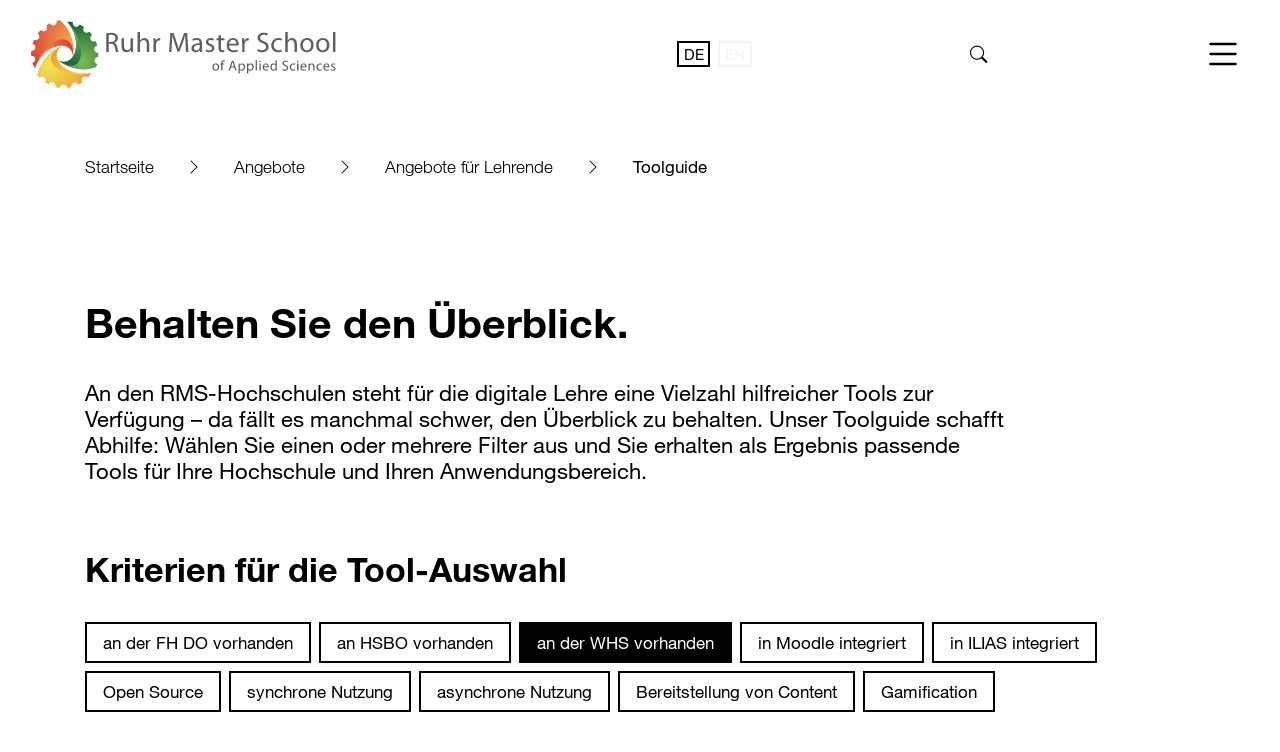

--- FILE ---
content_type: text/html; charset=utf-8
request_url: https://www.ruhrmasterschool.de/angebote/angebote-fuer-lehrende/toolguide/kategorien/an-der-whs-vorhanden,video-konferenzsystem/initiale/V
body_size: 8742
content:
<!DOCTYPE html>
<html dir="ltr" lang="de-de">
<head>

<meta charset="utf-8">
<!-- 
	This Site is created by Spieler:J

	This website is powered by TYPO3 - inspiring people to share!
	TYPO3 is a free open source Content Management Framework initially created by Kasper Skaarhoj and licensed under GNU/GPL.
	TYPO3 is copyright 1998-2026 of Kasper Skaarhoj. Extensions are copyright of their respective owners.
	Information and contribution at https://typo3.org/
-->


<link rel="icon" href="/typo3conf/ext/rms_distribution/Resources/Public/Icons/Favicons/favicon-rms.png" type="image/png">
<title>Toolguide | Ruhr Master School</title>
<meta http-equiv="x-ua-compatible" content="IE=edge" />
<meta name="generator" content="TYPO3 CMS" />
<meta name="viewport" content="width=device-width, initial-scale=1, minimum-scale=1" />
<meta name="robots" content="index,follow" />
<meta name="twitter:card" content="summary" />
<meta name="apple-mobile-web-app-capable" content="no" />
<meta name="google" content="notranslate" />


<link rel="stylesheet" href="/typo3temp/assets/compressed/merged-576d079fc2ae097d204bfd487d065e3a-af4c91c3289978a096f12b571068d2bb.css?1733420023" media="all">






<link rel="prev" href="/angebote/angebote-fuer-lehrende/digitale-lehre"><link rel="next" href="/angebote/angebote-fuer-lehrende/rmsis"><script data-ignore="1" data-cookieconsent="statistics" type="text/plain"></script>
<link rel="canonical" href="https://www.ruhrmasterschool.de/angebote/angebote-fuer-lehrende/toolguide/kategorien/an-der-whs-vorhanden,video-konferenzsystem/initiale/V"/>
</head>
<body id="p57" class="page-57 pagelevel-3 language-0 backendlayout-default layout-default">

<div id="top"></div><div class="body-bg body-bg-sticky"><a class="visually-hidden visually-hidden-focusable" href="#page-content"><span>Skip to main content</span></a><nav class="navbar navbar-light navbar-has-image sticky-top bg-white"><div class="container-fluid justify-content-between flex-nowrap"><a class="navbar-brand navbar-brand-image" title="Ruhr Master School" href="/"><img class="navbar-brand-logo" src="/typo3conf/ext/rms_distribution/Resources/Public/Images/logo_ruhr-master-school.svg" alt="Ruhr Master School Logo"></a><div class="d-none d-lg-flex ms-auto me-1 me-md-2 me-lg-5"><div class="btn-group position-static" id="language-menu"><a href="/angebote/angebote-fuer-lehrende/toolguide/kategorien/an-der-whs-vorhanden,video-konferenzsystem/initiale/V" hreflang="de-de" title="Deutsch" class="me-1 btn btn-sm position-static btn-outline-black" >
            DE
          </a><a href="/en/angebote/angebote-fuer-lehrende/toolguide/categories/an-der-whs-vorhanden,video-konferenzsystem/initial/V" hreflang="" title="English" class="me-1 btn btn-sm position-static btn-outline-dark disabled" >
            EN
          </a></div></div><section class="searchbox d-none d-lg-block mx-lg-5"><button type="button" class="navbar-search btn btn-link" data-bs-toggle="modal" data-bs-target="#search-modal" title="Search website"><i class="bi bi-search" aria-hidden="true"></i></button></section><button id="main-navbar-toggler" class="navbar-toggler ms-1 ms-md-2 ms-lg-5" type="button" data-bs-toggle="offcanvas" data-bs-target="#mainnavigation" aria-controls="mainnavigation" aria-label="Toggle navigation" title="Toggle navigation"><svg xmlns="http://www.w3.org/2000/svg" width="40" height="40" fill="currentColor" class="bi bi-list" viewBox="0 0 16 16"><path fill-rule="evenodd" d="M2.5 12a.5.5 0 0 1 .5-.5h10a.5.5 0 0 1 0 1H3a.5.5 0 0 1-.5-.5zm0-4a.5.5 0 0 1 .5-.5h10a.5.5 0 0 1 0 1H3a.5.5 0 0 1-.5-.5zm0-4a.5.5 0 0 1 .5-.5h10a.5.5 0 0 1 0 1H3a.5.5 0 0 1-.5-.5z"/></svg><svg xmlns="http://www.w3.org/2000/svg" width="40" height="40" fill="currentColor" class="bi bi-x d-none" viewBox="0 0 16 16"><path d="M4.646 4.646a.5.5 0 0 1 .708 0L8 7.293l2.646-2.647a.5.5 0 0 1 .708.708L8.707 8l2.647 2.646a.5.5 0 0 1-.708.708L8 8.707l-2.646 2.647a.5.5 0 0 1-.708-.708L7.293 8 4.646 5.354a.5.5 0 0 1 0-.708z"/></svg></button></div></nav><div id="mainnavigation" tabindex="-1" data-bs-scroll="false" data-bs-backdrop="false" class="bg-primary offcanvas offcanvas-end w-100 navbar-light"><div class="offcanvas-body w-100"><div class="container-fluid my-lg-4 px-xl-5"><div class="nav-before d-flex d-lg-none align-items-center"><button class="navbar-toggler ms-auto" type="button" data-bs-toggle="offcanvas" data-bs-target="#mainnavigation" aria-controls="mainnavigation" aria-label="Toggle navigation"><svg xmlns="http://www.w3.org/2000/svg" width="40" height="40" fill="currentColor" class="bi bi-x" viewBox="0 0 16 16"><path d="M4.646 4.646a.5.5 0 0 1 .708 0L8 7.293l2.646-2.647a.5.5 0 0 1 .708.708L8.707 8l2.647 2.646a.5.5 0 0 1-.708.708L8 8.707l-2.646 2.647a.5.5 0 0 1-.708-.708L7.293 8 4.646 5.354a.5.5 0 0 1 0-.708z"/></svg></button></div><ul class="navbar-nav"><li class="nav-item mt-0"><a href="/die-ruhr-master-school" id="nav-item-2" class="d-none d-lg-flex nav-link bg-white p-2 mb-0 fw-medium fs-5 d-flex" title="Die Ruhr Master School"><span class="nav-link-text">Die Ruhr Master School
                  
                </span><i class="bi bi-arrow-right ms-auto ms-lg-3"></i></a><a href="/die-ruhr-master-school" class="open-sub-menu d-lg-none nav-link bg-white p-2 mb-0 fw-medium fs-5 d-flex" title="Die Ruhr Master School"><span class="nav-link-text">Die Ruhr Master School
                  
                </span><i class="bi bi-arrow-right ms-auto ms-lg-3"></i></a><div class="transition-container mt-lg-1"><div class="nav-container bg-white p-2"><button class="close-sub-menu btn border-0 d-lg-none"><i class="bi bi-arrow-left d-lg-none"></i></button><ul class="nav sub-nav bg-white mt-lg-0 flex-column flex-lg-row p-2 p-lg-0" aria-labelledby="nav-item-2"><li class="nav-item flex-grow-1 mb-2 d-lg-none"><a href="/die-ruhr-master-school" id="nav-item-mobile-2" class="nav-link bg-white fs-6 fw-medium" title="Die Ruhr Master School"><span class="nav-link-text">
                            Die Ruhr Master School
                            
                          </span></a></li><li class="nav-item flex-grow-1 mb-2 mb-lg-0"><a href="/die-ruhr-master-school/die-idee" id="nav-item-3" class="nav-link fs-6 fw-medium" 
                                  title="Die Idee"><span class="">Die Idee</span></a></li><li class="nav-item flex-grow-1 mb-2 mb-lg-0"><a href="/die-ruhr-master-school/das-team" id="nav-item-4" class="nav-link fs-6 fw-medium" 
                                  title="Das Team"><span class="">Das Team</span></a></li><li class="nav-item flex-grow-1 mb-2 mb-lg-0"><a href="/die-ruhr-master-school/das-netzwerk" id="nav-item-66" class="nav-link fs-6 fw-medium" 
                                  title="Das Netzwerk"><span class="">Das Netzwerk</span></a></li></ul></div></div></li><li class="nav-item mt-2 active"><a href="/angebote" id="nav-item-6" class="d-none d-lg-flex nav-link bg-white p-2 mb-0 fw-medium fs-5 d-flex" title="Angebote"><span class="nav-link-text">Angebote
                  
                </span><i class="bi bi-arrow-right ms-auto ms-lg-3"></i></a><a href="/angebote" class="open-sub-menu d-lg-none nav-link bg-white p-2 mb-0 fw-medium fs-5 d-flex" title="Angebote"><span class="nav-link-text">Angebote
                  
                </span><i class="bi bi-arrow-right ms-auto ms-lg-3"></i></a><div class="transition-container mt-lg-1"><div class="nav-container bg-white p-2"><button class="close-sub-menu btn border-0 d-lg-none"><i class="bi bi-arrow-left d-lg-none"></i></button><ul class="nav sub-nav bg-white mt-lg-0 flex-column flex-lg-row p-2 p-lg-0" aria-labelledby="nav-item-6"><li class="nav-item flex-grow-1 mb-2 d-lg-none"><a href="/angebote" id="nav-item-mobile-6" class="nav-link bg-white fs-6 fw-medium" title="Angebote"><span class="nav-link-text">
                            Angebote
                            
                          </span></a></li><li class="nav-item flex-grow-1 mb-2 mb-lg-0"><a href="/angebote/angebote-fuer-studierende" id="nav-item-7" class="nav-link fs-6 fw-medium" 
                                  title="Angebote für Studierende"><span class="">Angebote für Studierende</span></a><ul class="nav flex-column" aria-labelledby="nav-item-7"><li class="nav-item"><a href="/angebote/angebote-fuer-studierende/masterstudiengaenge" class="nav-link fs-6" title="Masterstudiengänge"><span class="">Masterstudiengänge</span></a></li><li class="nav-item"><a href="/angebote/angebote-fuer-studierende/studiengangfinder" class="nav-link fs-6" title="Studiengangfinder"><span class="">Studiengangfinder</span></a></li><li class="nav-item"><a href="/angebote/angebote-fuer-studierende/wahlpflichtkatalog" class="nav-link fs-6" title="Wahlpflichtkatalog"><span class="">Wahlpflichtkatalog</span></a></li><li class="nav-item"><a href="/angebote/angebote-fuer-studierende/hochschuluebergreifende-wahlpflichtmodule" class="nav-link fs-6" title="Hochschulübergreifende Wahlpflichtmodule"><span class="">Hochschulübergreifende Wahlpflichtmodule</span></a></li><li class="nav-item"><a href="/angebot/angebote-fuer-studierende/internationales-4" class="nav-link fs-6" title="Internationales"><span class="">Internationales</span></a></li></ul></li><li class="nav-item flex-grow-1 mb-2 mb-lg-0"><a href="/angebote/angebote-fuer-lehrende" id="nav-item-12" class="nav-link fs-6 fw-medium active" 
                                  title="Angebote für Lehrende"><span class="">Angebote für Lehrende</span></a><ul class="nav flex-column" aria-labelledby="nav-item-12"><li class="nav-item"><a href="/angebote/angebote-fuer-lehrende/lehre-im-rms-format" class="nav-link fs-6" title="Lehre im RMS-Format"><span class="">Lehre im RMS-Format</span></a></li><li class="nav-item"><a href="/angebote/angebote-fuer-lehrende/digitale-lehre" class="nav-link fs-6" title="Digitale Lehre"><span class="">Digitale Lehre</span></a></li><li class="nav-item"><a href="/angebote/angebote-fuer-lehrende/toolguide" class="nav-link fs-6 active" title="Toolguide"><span class="">Toolguide <span class="visually-hidden">(current)</span></span></a></li><li class="nav-item"><a href="/angebote/angebote-fuer-lehrende/rmsis" class="nav-link fs-6" title="RMSiS"><span class="">RMSiS</span></a></li><li class="nav-item"><a href="/angebote/angebote-fuer-lehrende/fachkonferenzen" class="nav-link fs-6" title="Fachkonferenzen"><span class="">Fachkonferenzen</span></a></li></ul></li><li class="nav-item flex-grow-1 mb-2 mb-lg-0"><a href="/angebote/informationen-fuer-partnerinnen" id="nav-item-44" class="nav-link fs-6 fw-medium" 
                                  title="Informationen für Partner:innen"><span class="">Informationen für Partner:innen</span></a></li></ul></div></div></li><li class="nav-item mt-2"><a href="/veranstaltungen" id="nav-item-20" class="d-none d-lg-flex nav-link bg-white p-2 mb-0 fw-medium fs-5 d-flex" title="Veranstaltungen"><span class="nav-link-text">Veranstaltungen
                  
                </span><i class="bi bi-arrow-right ms-auto ms-lg-3"></i></a><a href="/veranstaltungen" class="open-sub-menu d-lg-none nav-link bg-white p-2 mb-0 fw-medium fs-5 d-flex" title="Veranstaltungen"><span class="nav-link-text">Veranstaltungen
                  
                </span><i class="bi bi-arrow-right ms-auto ms-lg-3"></i></a><div class="transition-container mt-lg-1"><div class="nav-container bg-white p-2"><button class="close-sub-menu btn border-0 d-lg-none"><i class="bi bi-arrow-left d-lg-none"></i></button><ul class="nav sub-nav bg-white mt-lg-0 flex-column flex-lg-row p-2 p-lg-0" aria-labelledby="nav-item-20"><li class="nav-item flex-grow-1 mb-2 d-lg-none"><a href="/veranstaltungen" id="nav-item-mobile-20" class="nav-link bg-white fs-6 fw-medium" title="Veranstaltungen"><span class="nav-link-text">
                            Veranstaltungen
                            
                          </span></a></li><li class="nav-item flex-grow-1 mb-2 mb-lg-0"><a href="/veranstaltungen/veranstaltungskalender" id="nav-item-21" class="nav-link fs-6 fw-medium" 
                                  title="Veranstaltungskalender"><span class="">Veranstaltungskalender</span></a></li><li class="nav-item flex-grow-1 mb-2 mb-lg-0"><a href="/veranstaltungen/lehrformate" id="nav-item-48" class="nav-link fs-6 fw-medium" 
                                  title="Lehrformate"><span class="">Lehrformate</span></a><ul class="nav flex-column" aria-labelledby="nav-item-48"><li class="nav-item"><a href="/veranstaltungen/lehrformate/summer-school" class="nav-link fs-6" title="Summer School"><span class="">Summer School</span></a></li><li class="nav-item"><a href="/veranstaltungen/lehrformate/blockwoche" class="nav-link fs-6" title="Blockwoche"><span class="">Blockwoche</span></a></li><li class="nav-item"><a href="https://smart-systems-conference.de/" class="nav-link fs-6" title="Smart Energy and Systems"><span class="">Smart Energy and Systems</span></a></li></ul></li><li class="nav-item flex-grow-1 mb-2 mb-lg-0"><a href="/veranstaltungen/weitere-veranstaltungen" id="nav-item-50" class="nav-link fs-6 fw-medium" 
                                  title="weitere Veranstaltungen"><span class="">weitere Veranstaltungen</span></a><ul class="nav flex-column" aria-labelledby="nav-item-50"><li class="nav-item"><a href="/veranstaltungen/weitere-veranstaltungen/interkulturelles-training" class="nav-link fs-6" title="Interkulturelles Training"><span class="">Interkulturelles Training</span></a></li><li class="nav-item"><a href="/veranstaltungen/weitere-veranstaltungen/semestereinstieg" class="nav-link fs-6" title="Semestereinstieg"><span class="">Semestereinstieg</span></a></li></ul></li></ul></div></div></li><li class="nav-item mt-2"><a href="/service" id="nav-item-65" class="d-none d-lg-flex nav-link bg-white p-2 mb-0 fw-medium fs-5 d-flex" title="Service"><span class="nav-link-text">Service
                  
                </span><i class="bi bi-arrow-right ms-auto ms-lg-3"></i></a><a href="/service" class="open-sub-menu d-lg-none nav-link bg-white p-2 mb-0 fw-medium fs-5 d-flex" title="Service"><span class="nav-link-text">Service
                  
                </span><i class="bi bi-arrow-right ms-auto ms-lg-3"></i></a><div class="transition-container mt-lg-1"><div class="nav-container bg-white p-2"><button class="close-sub-menu btn border-0 d-lg-none"><i class="bi bi-arrow-left d-lg-none"></i></button><ul class="nav sub-nav bg-white mt-lg-0 flex-column flex-lg-row p-2 p-lg-0" aria-labelledby="nav-item-65"><li class="nav-item flex-grow-1 mb-2 d-lg-none"><a href="/service" id="nav-item-mobile-65" class="nav-link bg-white fs-6 fw-medium" title="Service"><span class="nav-link-text">
                            Service
                            
                          </span></a></li><li class="nav-item flex-grow-1 mb-2 mb-lg-0"><a href="/service/news" id="nav-item-42" class="nav-link fs-6 fw-medium" 
                                  title="News"><span class="">News</span></a></li><li class="nav-item flex-grow-1 mb-2 mb-lg-0"><a href="/die-ruhr-master-school/kontakt" id="nav-item-5" class="nav-link fs-6 fw-medium" 
                                  title="Kontakt"><span class="">Kontakt</span></a></li><li class="nav-item flex-grow-1 mb-2 mb-lg-0"><a href="/faq" id="nav-item-39" class="nav-link fs-6 fw-medium" 
                                  title="FAQ"><span class="">FAQ</span></a></li><li class="nav-item flex-grow-1 mb-2 mb-lg-0"><a href="/jobs" id="nav-item-45" class="nav-link fs-6 fw-medium" 
                                  title="Jobs"><span class="">Jobs</span></a></li><li class="nav-item flex-grow-1 mb-2 mb-lg-0"><a href="/impressum" id="nav-item-43" class="nav-link fs-6 fw-medium" 
                                  title="Impressum"><span class="">Impressum</span></a></li></ul></div></div></li></ul><div class="d-flex d-lg-none nav-after justify-content-between mt-2 align-items-center"><div><div class="btn-group position-static" id="language-menu"><a href="/angebote/angebote-fuer-lehrende/toolguide/kategorien/an-der-whs-vorhanden,video-konferenzsystem/initiale/V" hreflang="de-de" title="Deutsch" class="me-1 btn btn-sm position-static btn-outline-black" >
            DE
          </a><a href="/en/angebote/angebote-fuer-lehrende/toolguide/categories/an-der-whs-vorhanden,video-konferenzsystem/initial/V" hreflang="" title="English" class="me-1 btn btn-sm position-static btn-outline-dark disabled" >
            EN
          </a></div></div><div><button type="button" class="btn btn-link" data-bs-toggle="modal" data-bs-target="#search-modal"><i class="bi bi-search" aria-hidden="true"></i></button></div></div></div></div></div><div class="modal fade" id="search-modal" tabindex="-1" aria-hidden="true"><div class="modal-dialog modal-dialog-centered"><div class="modal-content"><div class="modal-body"><form action="/suchergebnis?tx_indexedsearch_pi2%5Baction%5D=search&amp;tx_indexedsearch_pi2%5Bcontroller%5D=Search&amp;cHash=9fe1f1d2ec701c7e6268ee1b045a4edc" method="post"><div><input type="hidden" name="tx_indexedsearch_pi2[__referrer][@extension]" value="" /><input type="hidden" name="tx_indexedsearch_pi2[__referrer][@controller]" value="Standard" /><input type="hidden" name="tx_indexedsearch_pi2[__referrer][@action]" value="default" /><input type="hidden" name="tx_indexedsearch_pi2[__referrer][arguments]" value="YTowOnt915c282333e630c3d9a9974e4da1fd265d5bad6fc" /><input type="hidden" name="tx_indexedsearch_pi2[__referrer][@request]" value="{&quot;@extension&quot;:null,&quot;@controller&quot;:&quot;Standard&quot;,&quot;@action&quot;:&quot;default&quot;}913d96ec0d2e345f4ce6172914c4a7027f95648d" /><input type="hidden" name="tx_indexedsearch_pi2[__trustedProperties]" value="{&quot;search&quot;:{&quot;languageUid&quot;:1,&quot;sword&quot;:1}}87e02f5946a08019c21b864f3d4dc5a1726acaaa" /></div><input type="hidden" name="tx_indexedsearch_pi2[search][languageUid]" value="0" /><div class="input-group"><input class="form-control form-control-lg" id="tx-indexedsearch-modal-searchbox-sword" type="text" name="tx_indexedsearch_pi2[search][sword]" /><input class="btn btn-outline-black" type="submit" value="Suchen" /></div></form></div></div></div></div><div id="page-content" class="bp-page-content main-section"><nav class="breadcrumb-section mb-5 mt-4" aria-label="Breadcrumb"><div class="container"><p class="visually-hidden" id="breadcrumb">You are here:</p><ol class="breadcrumb text-nowrap w-100"><li class="breadcrumb-item" ><a href="/"  title="Startseite"><span class="fw-light">Startseite</span></a></li><li class="breadcrumb-item" ><a href="/angebote"  title="Angebote"><span class="fw-light">Angebote</span></a></li><li class="breadcrumb-item" ><a href="/angebote/angebote-fuer-lehrende"  title="Angebote für Lehrende"><span class="fw-light">Angebote für Lehrende</span></a></li><li class="breadcrumb-item active"  aria-current="page"><span class="fw-regular">Toolguide</span></li></ol></div></nav><div class="section"><div id="c210" class="frame frame-default frame-type-text frame-layout-default frame-size-default frame-height-default frame-background-none frame-space-before-extra-small frame-space-after-extra-small frame-no-backgroundimage"><div class="frame-group-container"><div class="frame-group-inner"><div class="frame-container frame-container-default"><div class="frame-inner"><header class="frame-header col-md-11 col-lg-10"><h2 class="element-header "><span>Behalten Sie den Überblick.</span></h2></header><div class="col-md-11 col-lg-10"><p>An den RMS-Hochschulen steht für die digitale Lehre eine Vielzahl hilfreicher Tools zur Verfügung – da fällt es manchmal schwer, den Überblick zu behalten. Unser Toolguide schafft Abhilfe: Wählen Sie einen oder mehrere Filter aus und Sie erhalten als Ergebnis passende Tools für Ihre Hochschule und Ihren Anwendungsbereich.</p></div></div></div></div></div></div><div id="c207" class="frame frame-default frame-type-list frame-layout-default frame-size-default frame-height-default frame-background-none frame-space-before-extra-small frame-space-after-extra-small frame-no-backgroundimage"><div class="frame-group-container"><div class="frame-group-inner"><div class="frame-container frame-container-default"><div class="frame-inner"><header class="frame-header col-md-11 col-lg-10"><h3 class="element-header "><span>Kriterien für die Tool-Auswahl</span></h3></header><div class="news"><nav class="nav" id="categories"><a class="btn btn-outline-black me-1 mb-1" title="an der FH DO vorhanden" href="/angebote/angebote-fuer-lehrende/toolguide/kategorien/an-der-fh-do-vorhanden,an-der-whs-vorhanden,video-konferenzsystem/initiale/V#c207">
					an der FH DO vorhanden
				</a><a class="btn btn-outline-black me-1 mb-1" title="an HSBO  vorhanden" href="/angebote/angebote-fuer-lehrende/toolguide/kategorien/an-der-whs-vorhanden,an-hsbo-vorhanden,video-konferenzsystem/initiale/V#c207">
					an HSBO  vorhanden
				</a><a class="btn btn-black me-1 mb-1 active" title="an der WHS vorhanden" href="/angebote/angebote-fuer-lehrende/toolguide/kategorien/video-konferenzsystem/initiale/V#c207">
					an der WHS vorhanden
				</a><a class="btn btn-outline-black me-1 mb-1" title="in Moodle integriert" href="/angebote/angebote-fuer-lehrende/toolguide/kategorien/an-der-whs-vorhanden,in-moodle-integriert,video-konferenzsystem/initiale/V#c207">
					in Moodle integriert
				</a><a class="btn btn-outline-black me-1 mb-1" title="in ILIAS integriert" href="/angebote/angebote-fuer-lehrende/toolguide/kategorien/an-der-whs-vorhanden,in-ilias-integriert,video-konferenzsystem/initiale/V#c207">
					in ILIAS integriert
				</a><a class="btn btn-outline-black me-1 mb-1" title="Open Source" href="/angebote/angebote-fuer-lehrende/toolguide/kategorien/an-der-whs-vorhanden,open-source,video-konferenzsystem/initiale/V#c207">
					Open Source
				</a><a class="btn btn-outline-black me-1 mb-1" title="synchrone Nutzung" href="/angebote/angebote-fuer-lehrende/toolguide/kategorien/an-der-whs-vorhanden,synchrone-nutzung,video-konferenzsystem/initiale/V#c207">
					synchrone Nutzung
				</a><a class="btn btn-outline-black me-1 mb-1" title="asynchrone Nutzung" href="/angebote/angebote-fuer-lehrende/toolguide/kategorien/an-der-whs-vorhanden,asynchrone-nutzung,video-konferenzsystem/initiale/V#c207">
					asynchrone Nutzung
				</a><a class="btn btn-outline-black me-1 mb-1" title="Bereitstellung  von Content" href="/angebote/angebote-fuer-lehrende/toolguide/kategorien/an-der-whs-vorhanden,bereitstellung-von-content,video-konferenzsystem/initiale/V#c207">
					Bereitstellung  von Content
				</a><a class="btn btn-outline-black me-1 mb-1" title="Gamification" href="/angebote/angebote-fuer-lehrende/toolguide/kategorien/an-der-whs-vorhanden,gamification,video-konferenzsystem/initiale/V#c207">
					Gamification
				</a><a class="btn btn-outline-black me-1 mb-1" title="Kommunikation / Organisation" href="/angebote/angebote-fuer-lehrende/toolguide/kategorien/an-der-whs-vorhanden,kommunikation-organisatioin,video-konferenzsystem/initiale/V#c207">
					Kommunikation / Organisation
				</a><a class="btn btn-outline-black me-1 mb-1" title="Kollaboration" href="/angebote/angebote-fuer-lehrende/toolguide/kategorien/an-der-whs-vorhanden,kollaboration,video-konferenzsystem/initiale/V#c207">
					Kollaboration
				</a><a class="btn btn-outline-black me-1 mb-1" title="zusammenfassen / präsentieren" href="/angebote/angebote-fuer-lehrende/toolguide/kategorien/an-der-whs-vorhanden,zusammenfassen-praesentieren,video-konferenzsystem/initiale/V#c207">
					zusammenfassen / präsentieren
				</a><a class="btn btn-outline-black me-1 mb-1" title="Wissen abfragen / üben" href="/angebote/angebote-fuer-lehrende/toolguide/kategorien/an-der-whs-vorhanden,wissen-abfragen-ueben,video-konferenzsystem/initiale/V#c207">
					Wissen abfragen / üben
				</a><a class="btn btn-outline-black me-1 mb-1" title="prüfen" href="/angebote/angebote-fuer-lehrende/toolguide/kategorien/an-der-whs-vorhanden,pruefen,video-konferenzsystem/initiale/V#c207">
					prüfen
				</a><a class="btn btn-outline-black me-1 mb-1" title="reflektieren" href="/angebote/angebote-fuer-lehrende/toolguide/kategorien/an-der-whs-vorhanden,reflektieren,video-konferenzsystem/initiale/V#c207">
					reflektieren
				</a><a class="btn btn-outline-black me-1 mb-1" title="Umfrage / Feedback" href="/angebote/angebote-fuer-lehrende/toolguide/kategorien/an-der-whs-vorhanden,umfrage-feedback,video-konferenzsystem/initiale/V#c207">
					Umfrage / Feedback
				</a><a class="btn btn-black me-1 mb-1 active" title="Video-Konferenzsystem" href="/angebote/angebote-fuer-lehrende/toolguide/kategorien/an-der-whs-vorhanden/initiale/V#c207">
					Video-Konferenzsystem
				</a><a class="btn btn-outline-black me-1 mb-1" title="Video- / Audioschnitt" href="/angebote/angebote-fuer-lehrende/toolguide/kategorien/an-der-whs-vorhanden,video-konferenzsystem,video-audioschnitt/initiale/V#c207">
					Video- / Audioschnitt
				</a><a class="btn btn-dark mb-1" href="/angebote/angebote-fuer-lehrende/toolguide">
		Zurücksetzen
	</a></nav></div></div></div></div></div></div><div id="c208" class="frame frame-default frame-type-list frame-layout-default frame-size-default frame-height-default frame-background-none frame-space-before-extra-small frame-space-after-none frame-no-backgroundimage"><div class="frame-group-container"><div class="frame-group-inner"><div class="frame-container frame-container-default"><div class="frame-inner"><header class="frame-header col-md-11 col-lg-10"><h3 class="element-header "><span>Ihr Suchergebnis</span></h3></header><div class="news"><div class="table-responsive mb-4 sticky" id="a-z"><ul class="az-pagination pagination mb-0"><li class="page-item"><a href="/angebote/angebote-fuer-lehrende/toolguide/kategorien/an-der-whs-vorhanden,video-konferenzsystem/initiale/A-Z#c208" class="page-link">A-Z</a></li><li class="page-item disabled"><a href="/angebote/angebote-fuer-lehrende/toolguide/kategorien/an-der-whs-vorhanden,video-konferenzsystem/initiale/0-9#c208" class="page-link">0-9</a></li><li class="page-item disabled"><a href="/angebote/angebote-fuer-lehrende/toolguide/kategorien/an-der-whs-vorhanden,video-konferenzsystem/initiale/A#c208" class="page-link">A</a></li><li class="page-item disabled"><a href="/angebote/angebote-fuer-lehrende/toolguide/kategorien/an-der-whs-vorhanden,video-konferenzsystem/initiale/B#c208" class="page-link">B</a></li><li class="page-item disabled"><a href="/angebote/angebote-fuer-lehrende/toolguide/kategorien/an-der-whs-vorhanden,video-konferenzsystem/initiale/C#c208" class="page-link">C</a></li><li class="page-item disabled"><a href="/angebote/angebote-fuer-lehrende/toolguide/kategorien/an-der-whs-vorhanden,video-konferenzsystem/initiale/D#c208" class="page-link">D</a></li><li class="page-item disabled"><a href="/angebote/angebote-fuer-lehrende/toolguide/kategorien/an-der-whs-vorhanden,video-konferenzsystem/initiale/E#c208" class="page-link">E</a></li><li class="page-item disabled"><a href="/angebote/angebote-fuer-lehrende/toolguide/kategorien/an-der-whs-vorhanden,video-konferenzsystem/initiale/F#c208" class="page-link">F</a></li><li class="page-item disabled"><a href="/angebote/angebote-fuer-lehrende/toolguide/kategorien/an-der-whs-vorhanden,video-konferenzsystem/initiale/G#c208" class="page-link">G</a></li><li class="page-item disabled"><a href="/angebote/angebote-fuer-lehrende/toolguide/kategorien/an-der-whs-vorhanden,video-konferenzsystem/initiale/H#c208" class="page-link">H</a></li><li class="page-item disabled"><a href="/angebote/angebote-fuer-lehrende/toolguide/kategorien/an-der-whs-vorhanden,video-konferenzsystem/initiale/I#c208" class="page-link">I</a></li><li class="page-item disabled"><a href="/angebote/angebote-fuer-lehrende/toolguide/kategorien/an-der-whs-vorhanden,video-konferenzsystem/initiale/J#c208" class="page-link">J</a></li><li class="page-item disabled"><a href="/angebote/angebote-fuer-lehrende/toolguide/kategorien/an-der-whs-vorhanden,video-konferenzsystem/initiale/K#c208" class="page-link">K</a></li><li class="page-item disabled"><a href="/angebote/angebote-fuer-lehrende/toolguide/kategorien/an-der-whs-vorhanden,video-konferenzsystem/initiale/L#c208" class="page-link">L</a></li><li class="page-item disabled"><a href="/angebote/angebote-fuer-lehrende/toolguide/kategorien/an-der-whs-vorhanden,video-konferenzsystem/initiale/M#c208" class="page-link">M</a></li><li class="page-item disabled"><a href="/angebote/angebote-fuer-lehrende/toolguide/kategorien/an-der-whs-vorhanden,video-konferenzsystem/initiale/N#c208" class="page-link">N</a></li><li class="page-item disabled"><a href="/angebote/angebote-fuer-lehrende/toolguide/kategorien/an-der-whs-vorhanden,video-konferenzsystem/initiale/O#c208" class="page-link">O</a></li><li class="page-item disabled"><a href="/angebote/angebote-fuer-lehrende/toolguide/kategorien/an-der-whs-vorhanden,video-konferenzsystem/initiale/P#c208" class="page-link">P</a></li><li class="page-item disabled"><a href="/angebote/angebote-fuer-lehrende/toolguide/kategorien/an-der-whs-vorhanden,video-konferenzsystem/initiale/Q#c208" class="page-link">Q</a></li><li class="page-item disabled"><a href="/angebote/angebote-fuer-lehrende/toolguide/kategorien/an-der-whs-vorhanden,video-konferenzsystem/initiale/R#c208" class="page-link">R</a></li><li class="page-item disabled"><a href="/angebote/angebote-fuer-lehrende/toolguide/kategorien/an-der-whs-vorhanden,video-konferenzsystem/initiale/S#c208" class="page-link">S</a></li><li class="page-item disabled"><a href="/angebote/angebote-fuer-lehrende/toolguide/kategorien/an-der-whs-vorhanden,video-konferenzsystem/initiale/T#c208" class="page-link">T</a></li><li class="page-item disabled"><a href="/angebote/angebote-fuer-lehrende/toolguide/kategorien/an-der-whs-vorhanden,video-konferenzsystem/initiale/U#c208" class="page-link">U</a></li><li class="page-item active"><a href="/angebote/angebote-fuer-lehrende/toolguide/kategorien/an-der-whs-vorhanden,video-konferenzsystem/initiale/V#c208" class="page-link">V</a></li><li class="page-item disabled"><a href="/angebote/angebote-fuer-lehrende/toolguide/kategorien/an-der-whs-vorhanden,video-konferenzsystem/initiale/W#c208" class="page-link">W</a></li><li class="page-item disabled"><a href="/angebote/angebote-fuer-lehrende/toolguide/kategorien/an-der-whs-vorhanden,video-konferenzsystem/initiale/X#c208" class="page-link">X</a></li><li class="page-item disabled"><a href="/angebote/angebote-fuer-lehrende/toolguide/kategorien/an-der-whs-vorhanden,video-konferenzsystem/initiale/Y#c208" class="page-link">Y</a></li><li class="page-item"><a href="/angebote/angebote-fuer-lehrende/toolguide/kategorien/an-der-whs-vorhanden,video-konferenzsystem/initiale/Z#c208" class="page-link">Z</a></li></ul></div><!--TYPO3SEARCH_end--><div class="alert alert-default" role="alert">
								Deine Auswahl/Suche ergab keine Ergebnisse.
							</div></div></div></div></div></div></div></div></div><footer id="page-footer" class="bp-page-footer bg-dark footer"><div class="container-fluid fs-5"><a id="c11"></a><div class="frame-space-before frame-space-before-medium"></div><div class="contentcontainer" data-container-identifier="container_2_columns"><div class="contentcontainer-column" data-container-column="left"><div id="c10" class="frame frame-default frame-type-text frame-layout-default frame-size-default frame-height-default frame-background-none frame-space-before-none frame-space-after-extra-small frame-no-backgroundimage"><div class="frame-group-container"><div class="frame-group-inner"><div class="frame-container frame-container-default"><div class="frame-inner"><div class="col-md-11 col-lg-10"><p class="h5">Ruhr Master School</p><p>Die Ruhr Master School ist die Kooperation von Fachhochschule Dortmund, Hochschule Bochum und Westfälischer Hochschule für die interdisziplinäre Masterausbildung im Ruhrgebiet. Gefördert durch die Stiftung Mercator.</p></div></div></div></div></div></div></div><div class="contentcontainer-column" data-container-column="right"></div></div><a id="c44"></a><div class="frame-space-before frame-space-before-medium"></div><div class="contentcontainer" data-container-identifier="container_4_columns"><div class="contentcontainer-column" data-container-column="left"><div id="c13" class="frame frame-default frame-type-menu_pages frame-layout-default frame-size-default frame-height-default frame-background-none frame-space-before-none frame-space-after-extra-small frame-no-backgroundimage"><div class="frame-group-container"><div class="frame-group-inner"><div class="frame-container frame-container-default"><div class="frame-inner"><div class="menu-pages"><ul class="nav flex-column"><li class="nav-item"><a href="/angebote"  class="nav-link fs-6" title="Angebote">Angebote</a></li><li class="nav-item"><a href="/veranstaltungen"  class="nav-link fs-6" title="Veranstaltungen">Veranstaltungen</a></li><li class="nav-item"><a href="/veranstaltungen/veranstaltungskalender"  class="nav-link fs-6" title="Veranstaltungskalender">Veranstaltungskalender</a></li><li class="nav-item"><a href="/angebote/angebote-fuer-studierende/studiengangfinder"  class="nav-link fs-6" title="Studiengangfinder">Studiengangfinder</a></li></ul></div></div></div></div></div></div></div><div class="contentcontainer-column" data-container-column="middle-left"><div id="c6" class="frame frame-default frame-type-menu_pages frame-layout-default frame-size-default frame-height-default frame-background-none frame-space-before-none frame-space-after-extra-small frame-no-backgroundimage"><div class="frame-group-container"><div class="frame-group-inner"><div class="frame-container frame-container-default"><div class="frame-inner"><div class="menu-pages"><ul class="nav flex-column"><li class="nav-item"><a href="/die-ruhr-master-school"  class="nav-link fs-6" title="Die Ruhr Master School">Die Ruhr Master School</a></li><li class="nav-item"><a href="/die-ruhr-master-school/das-team"  class="nav-link fs-6" title="Das Team">Das Team</a></li><li class="nav-item"><a href="/die-ruhr-master-school/kontakt"  class="nav-link fs-6" title="Kontakt">Kontakt</a></li><li class="nav-item"><a href="/service/news"  class="nav-link fs-6" title="News">News</a></li></ul></div></div></div></div></div></div></div><div class="contentcontainer-column" data-container-column="middle-right"><div id="c9" class="frame frame-default frame-type-menu_pages frame-layout-default frame-size-default frame-height-default frame-background-none frame-space-before-none frame-space-after-extra-small frame-no-backgroundimage"><div class="frame-group-container"><div class="frame-group-inner"><div class="frame-container frame-container-default"><div class="frame-inner"><div class="menu-pages"><ul class="nav flex-column"><li class="nav-item"><a href="/faq"  class="nav-link fs-6" title="FAQ">FAQ</a></li><li class="nav-item"><a href="/impressum"  class="nav-link fs-6" title="Impressum">Impressum</a></li><li class="nav-item"><a href="/service/datenschutz"  class="nav-link fs-6" title="Datenschutz">Datenschutz</a></li><li class="nav-item"><a href="/service/barrierefreiheit"  class="nav-link fs-6" title="Barrierefreiheit">Barrierefreiheit</a></li></ul></div></div></div></div></div></div></div><div class="contentcontainer-column" data-container-column="right"><div id="c7" class="frame frame-default frame-type-menu_subpages frame-layout-default frame-size-default frame-height-default frame-background-none frame-space-before-none frame-space-after-extra-small frame-no-backgroundimage"><div class="frame-group-container"><div class="frame-group-inner"><div class="frame-container frame-container-default"><div class="frame-inner"><ul class="nav flex-column"><li class="nav-item d-flex align-items-center"><i class="bi bi-facebook me-1"></i><a class="nav-link fs-6" href="https://www.facebook.com/ruhrmasterschool" target="_blank" title="Facebook">Facebook</a></li><li class="nav-item d-flex align-items-center"><i class="bi bi-instagram me-1"></i><a class="nav-link fs-6" href="https://www.instagram.com/ruhrmasterschool" target="_blank" title="Instagram">Instagram</a></li><li class="nav-item d-flex align-items-center"><i class="bi bi-youtube me-1"></i><a class="nav-link fs-6" href="https://www.youtube.com/channel/UCBKqh4_xntFfm3p18UOjMjA/videos" title="Youtube">Youtube</a></li></ul></div></div></div></div></div></div></div><div class="frame-space-after frame-space-after-medium"></div><a id="c46"></a><div class="contentcontainer" data-container-identifier="container_2_columns_left"><div class="contentcontainer-column" data-container-column="left"><a id="c8"></a><div class="gallery-container"><div class="gallery-row"><div class="gallery-item gallery-item-size-5 d-flex align-items-center"><figure class="figure"><a href="https://www.fh-dortmund.de" title="FH Dortmund" target="_blank" rel="noreferrer"><picture><source data-variant="default" data-maxwidth="152" media="(min-width: 1200px)" srcset="/fileadmin/user_upload/Partner_Logos/FH-Dortmund-sw.svg 1x"><source data-variant="large" data-maxwidth="125" media="(min-width: 992px)" srcset="/fileadmin/user_upload/Partner_Logos/FH-Dortmund-sw.svg 1x"><source data-variant="medium" data-maxwidth="148" media="(min-width: 768px)" srcset="/fileadmin/user_upload/Partner_Logos/FH-Dortmund-sw.svg 1x"><source data-variant="small" data-maxwidth="235" media="(min-width: 576px)" srcset="/fileadmin/user_upload/Partner_Logos/FH-Dortmund-sw.svg 1x"><source data-variant="extrasmall" data-maxwidth="265"  srcset="/fileadmin/user_upload/Partner_Logos/FH-Dortmund-sw.svg 1x"><img class="svg-img figure-img mb-0" loading="lazy" src="/fileadmin/user_upload/Partner_Logos/FH-Dortmund-sw.svg" width="152" height="55" intrinsicsize="152x55" title="" alt="Logo der FH Dortmund"></picture></a></figure></div><div class="gallery-item gallery-item-size-5 d-flex align-items-center"><figure class="figure"><picture><source data-variant="default" data-maxwidth="152" media="(min-width: 1200px)" srcset="/fileadmin/_processed_/8/1/csm_hsbo_logo_RGB_Complete_Wide_Schwarz_13f9cadd17.png 1x"><source data-variant="large" data-maxwidth="125" media="(min-width: 992px)" srcset="/fileadmin/_processed_/8/1/csm_hsbo_logo_RGB_Complete_Wide_Schwarz_3220aeb319.png 1x"><source data-variant="medium" data-maxwidth="148" media="(min-width: 768px)" srcset="/fileadmin/_processed_/8/1/csm_hsbo_logo_RGB_Complete_Wide_Schwarz_44379a2ccf.png 1x"><source data-variant="small" data-maxwidth="235" media="(min-width: 576px)" srcset="/fileadmin/_processed_/8/1/csm_hsbo_logo_RGB_Complete_Wide_Schwarz_15724e3adc.png 1x"><source data-variant="extrasmall" data-maxwidth="265"  srcset="/fileadmin/_processed_/8/1/csm_hsbo_logo_RGB_Complete_Wide_Schwarz_577216779e.png 1x"><img class="figure-img mb-0" loading="lazy" src="/fileadmin/_processed_/8/1/csm_hsbo_logo_RGB_Complete_Wide_Schwarz_9eb84f89a1.png" width="152" height="33" intrinsicsize="152x33" title="" alt=""></picture></figure></div><div class="gallery-item gallery-item-size-5 d-flex align-items-center"><figure class="figure"><a href="https://www.w-hs.de/" title="Westfälische Hochschule" target="_blank" rel="noreferrer"><picture><source data-variant="default" data-maxwidth="152" media="(min-width: 1200px)" srcset="/fileadmin/user_upload/Partner_Logos/WH_logo_SW_01.svg 1x"><source data-variant="large" data-maxwidth="125" media="(min-width: 992px)" srcset="/fileadmin/user_upload/Partner_Logos/WH_logo_SW_01.svg 1x"><source data-variant="medium" data-maxwidth="148" media="(min-width: 768px)" srcset="/fileadmin/user_upload/Partner_Logos/WH_logo_SW_01.svg 1x"><source data-variant="small" data-maxwidth="235" media="(min-width: 576px)" srcset="/fileadmin/user_upload/Partner_Logos/WH_logo_SW_01.svg 1x"><source data-variant="extrasmall" data-maxwidth="265"  srcset="/fileadmin/user_upload/Partner_Logos/WH_logo_SW_01.svg 1x"><img class="svg-img figure-img mb-0" loading="lazy" src="/fileadmin/user_upload/Partner_Logos/WH_logo_SW_01.svg" width="152" height="40" intrinsicsize="152x40" title="" alt="Logo der Westfälischen Hochschule"></picture></a></figure></div><div class="gallery-item gallery-item-size-5 d-flex align-items-center"><figure class="figure"><picture><source data-variant="default" data-maxwidth="152" media="(min-width: 1200px)" srcset="/fileadmin/user_upload/Partner_Logos/Stiftung_Mercator_Schwarz.svg 1x"><source data-variant="large" data-maxwidth="125" media="(min-width: 992px)" srcset="/fileadmin/user_upload/Partner_Logos/Stiftung_Mercator_Schwarz.svg 1x"><source data-variant="medium" data-maxwidth="148" media="(min-width: 768px)" srcset="/fileadmin/user_upload/Partner_Logos/Stiftung_Mercator_Schwarz.svg 1x"><source data-variant="small" data-maxwidth="235" media="(min-width: 576px)" srcset="/fileadmin/user_upload/Partner_Logos/Stiftung_Mercator_Schwarz.svg 1x"><source data-variant="extrasmall" data-maxwidth="265"  srcset="/fileadmin/user_upload/Partner_Logos/Stiftung_Mercator_Schwarz.svg 1x"><img class="svg-img figure-img mb-0" loading="lazy" src="/fileadmin/user_upload/Partner_Logos/Stiftung_Mercator_Schwarz.svg" width="152" height="50" intrinsicsize="152x50" title="" alt="Logo der Stiftung Mercator"></picture></figure></div></div></div></div><div class="contentcontainer-column" data-container-column="right"></div></div></div></footer><a class="scroll-top smoothscroll d-flex align-items-center justify-content-center" title="Scroll to top" href="#top"><i class="bi bi-arrow-up"></i></a></div>

<script id="powermail_marketing_information" data-pid="57" data-language="0" data-url="https://www.ruhrmasterschool.de/angebote/angebote-fuer-lehrende/toolguide?type=1540053358"></script><script id="powermail_conditions_container" data-condition-uri="https://www.ruhrmasterschool.de/angebote/angebote-fuer-lehrende/toolguide?type=3132"></script>
<script src="/typo3temp/assets/compressed/merged-b99f5d51b74b97a7a85ea8a0d2e98505-bab63b31bdcd697ca4b2e84a065d821a.js?1733420023"></script>
<script src="/typo3temp/assets/compressed/merged-64397410038d3067591fafcff692a3a3-12e00aa82b8e0ade5df56f8edf1c9afa.js?1733420023"></script>
<script src="/typo3temp/assets/compressed/Form.min-6c803f6267fcd822fbbc819c26a19eac.js?1733420023" defer="defer"></script>
<script src="/typo3temp/assets/compressed/PowermailCondition.min-8eee57a93bd67edb498d926f0e435bf0.js?1733420023" defer="defer"></script>
<script src="/typo3temp/assets/compressed/Marketing.min-dfeee2d83ea071364066333a3fe7adfb.js?1733420023" defer="defer"></script>

<!--
  ~ Copyright (c) 2021.
  ~
  ~ @category   TYPO3
  ~
  ~ @copyright  2021 Dirk Persky (https://github.com/DirkPersky)
  ~ @author     Dirk Persky <info@dp-wired.de>
  ~ @license    MIT
  -->



<!-- Begin Cookie Consent plugin by Dirk Persky - https://github.com/DirkPersky/typo3-dp_cookieconsent -->
<script type="text/plain" data-ignore="1" data-dp-cookieDesc="layout">
    <!--
  ~ Copyright (c) 2021.
  ~
  ~ @category   TYPO3
  ~
  ~ @copyright  2021 Dirk Persky (https://github.com/DirkPersky)
  ~ @author     Dirk Persky <info@dp-wired.de>
  ~ @license    MIT
  -->

Diese Website benutzt Cookies, die für den technischen Betrieb der Website erforderlich sind und stets gesetzt werden. Andere Cookies, um Zugriffe auf unsere Website zu analysieren, werden nur mit Ihrer Zustimmung gesetzt.


    <a aria-label="learn more about cookies"
       role=button tabindex="1"
       class=""
       href="/service/datenschutz"
       rel="noopener noreferrer nofollow"
       target="_blank"
    >
        Mehr Infos
    </a>


</script>
<script type="text/plain" data-ignore="1" data-dp-cookieSelect="layout">
    <!--
  ~ Copyright (c) 2021.
  ~
  ~ @category   TYPO3
  ~
  ~ @copyright  2021 Dirk Persky (https://github.com/DirkPersky)
  ~ @author     Dirk Persky <info@dp-wired.de>
  ~ @license    MIT
  -->

<div class="pt-2" xmlns:f="http://www.w3.org/1999/html">
    <div class="form-check form-check-inline">
        <input type="hidden" name="" value="" /><input disabled="disabled" class="form-check-input dp--check-box" id="dp--cookie-require" tabindex="-1" type="checkbox" name="" value="" checked="checked" />
        <label class="form-check-label" for="dp--cookie-require">
            Notwendig
        </label>
    </div>
    <div class="form-check form-check-inline">
        <input class="form-check-input dp--check-box" id="dp--cookie-statistics" tabindex="1" type="checkbox" name="" value="" checked="checked" />
        <label class="form-check-label" for="dp--cookie-statistics">
            Statistiken
        </label>
    </div>
    <div class="form-check form-check-inline">
      <input class="form-check-input dp--check-box" id="dp--cookie-thirdparty" tabindex="2" type="checkbox" name="" value="" checked="checked" />
      <label class="form-check-label" for="dp--cookie-thirdparty">
         externe Inhalte
      </label>
    </div>

    

</div>

</script>
<script type="text/plain" data-ignore="1" data-dp-cookieRevoke="layout">
    <div class="cc-revoke dp--revoke {{classes}}">
    <i class="dp--icon-fingerprint"></i>
    <span class="dp--hover">Cookies</span>
</div>



</script>
<script type="text/plain" data-ignore="1" data-dp-cookieIframe="layout">
    <div class="dp--overlay-inner">
    <div class="dp--overlay-header h6">{{notice}}</div>
    <div class="dp--overlay-description mb-3">{{desc}}</div>
    <div class="dp--overlay-button">
        <button class="btn btn-outline-black db--overlay-submit" onclick="window.DPCookieConsent.forceAccept(this)"
                data-cookieconsent="{{type}}" {{style}}>
        {{btn}}
        </button>
    </div>
</div>

</script>
<script type="text/javascript" data-ignore="1">
    window.cookieconsent_options = {
        overlay: {
            notice: true,
            box: {
                background: 'rgba(255,255,255,.9)',
                text: '#000'
            },
            btn: {
                background: '',
                text: ''
            }
        },
        content: {
            message:'Diese Website benutzt Cookies, die für den technischen Betrieb der Website erforderlich sind und stets gesetzt werden. Andere Cookies, um Zugriffe auf unsere Website zu analysieren, werden nur mit Ihrer Zustimmung gesetzt.',
            dismiss:'Cookies zulassen!',
            allow:'Speichern',
            deny: 'Ablehnen',
            link:'Mehr Infos',
            href:'/service/datenschutz',
            target:'_blank',
            'allow-all': 'alle akzeptieren!',

            media: {
                notice: 'Cookie-Hinweis',
                desc: 'Durch das Laden dieser Ressource wird eine Verbindung zu externen Servern hergestellt, die Cookies und andere Tracking-Technologien verwenden, um die Benutzererfahrung zu personalisieren und zu verbessern. Weitere Informationen finden Sie in unserer Datenschutzerklärung.',
                btn: 'Erlaube Cookies und lade diese Ressource',
            }
        },
        theme: 'edgeless',
        position: 'bottom',
        type: 'opt-in',
        revokable: false,
        reloadOnRevoke: true,
        checkboxes: {"statistics":"true","marketing":"false","thirdparty":"true"},
        palette: {
            popup: {
                background: 'rgba(255,255,255,1)',
                text: '#000'
            },
            button: {
                background: '#000',
                text: '#000',
            }
        }
    };
</script>
<!-- End Cookie Consent plugin -->

    <!--
  ~ Copyright (c) 2021.
  ~
  ~ @category   TYPO3
  ~
  ~ @copyright  2021 Dirk Persky (https://github.com/DirkPersky)
  ~ @author     Dirk Persky <info@dp-wired.de>
  ~ @license    MIT
  -->



    <script data-cookieconsent="thirdparty" data-ignore="1"
            data-src="https://platform.twitter.com/widgets.js" type="text/plain"></script>






    <!--
  ~ Copyright (c) 2021.
  ~
  ~ @category   TYPO3
  ~
  ~ @copyright  2021 Dirk Persky (https://github.com/DirkPersky)
  ~ @author     Dirk Persky <info@dp-wired.de>
  ~ @license    MIT
  -->




    <script data-cookieconsent="statistics" data-ignore="1" type="text/plain">
        <!-- Matomo -->

  var _paq = window._paq = window._paq || [];
  /* tracker methods like "setCustomDimension" should be called before "trackPageView" */
  
  var searchbox = document.getElementById('tx-indexedsearch-searchbox-sword');
  if (searchbox) {
    var sword = searchbox.value;
    _paq.push(['trackSiteSearch', sword, false, false]);
  }
  else {
    _paq.push(['trackPageView']);
  }
  _paq.push(['enableLinkTracking']);
  (function() {
    var u="//matomo.ruhrmasterschool.de/";
    _paq.push(['setTrackerUrl', u+'matomo.php']);
    _paq.push(['setSiteId', '1']);
    var d=document, g=d.createElement('script'), s=d.getElementsByTagName('script')[0];
    g.async=true; g.src=u+'matomo.js'; s.parentNode.insertBefore(g,s);
  })();
    </script>
</body>
</html>

--- FILE ---
content_type: text/css; charset=utf-8
request_url: https://www.ruhrmasterschool.de/typo3temp/assets/compressed/merged-576d079fc2ae097d204bfd487d065e3a-af4c91c3289978a096f12b571068d2bb.css?1733420023
body_size: 60191
content:
.tx-powermail .powermail_fieldset .powermail-errors-list{display:none;margin:5px 0 20px 0;padding:0;list-style-type:none;background-color:#F2DEDE;border:1px solid #EBCCD1;width:100%;float:right;clear:left}.tx-powermail .powermail_fieldset .powermail-errors-list.filled{display:block}.tx-powermail .powermail_fieldset .powermail-errors-list>li{color:#A94442;padding:5px 10px}.tx-powermail .powermail_fieldset .powermail_field_error,.tx-powermail .powermail_fieldset div.error{background-color:#EBCCD1;color:#A94442}.tx-powermail .powermail_fieldset .powermail_field_error_container .powermail-errors-list{width:100%;margin-bottom:0;background-color:#EBCCD1;border:none}.tx-powermail .powermail_fieldset .powermail_field_error_container .powermail-errors-list>li{padding-left:5px}.tx-powermail .powermail_progressbar{width:100%;height:5px;float:right;border:1px solid #EEEEEE;clear:both}.tx-powermail .powermail_progressbar.disable{display:none}.tx-powermail .powermail_progressbar>.powermail_progress{background:#1E5799;width:0%;max-width:100%;-webkit-animation:progress 5s 1 forwards;-moz-animation:progress 5s 1 forwards;-ms-animation:progress 5s 1 forwards;animation:progress 5s 1 forwards}.tx-powermail .powermail_progressbar>.powermail_progress>.powermail_progress_inner{height:5px;width:100%;overflow:hidden;background:url("/typo3conf/ext/powermail/Resources/Public/Image/icon_loading.gif") repeat-x;-moz-opacity:0.25;-khtml-opacity:0.25;opacity:0.25;-ms-filter:progid:DXImageTransform.Microsoft.Alpha(Opacity=25);filter:progid:DXImageTransform.Microsoft.Alpha(opacity=25);filter:alpha(opacity=25)}.tx-powermail ul.powermail_fieldwrap_file_list{background-color:white;border:1px solid #bbb;float:right;padding:3px;width:100%;list-style:none;border-radius:4px;margin:0}.tx-powermail ul.powermail_fieldwrap_file_list>li{margin:5px}.tx-powermail ul.powermail_fieldwrap_file_list>li .deleteAllFiles{color:#bbb;cursor:pointer}.tx-powermail ul.powermail_fieldwrap_file_list>li .deleteAllFiles:hover{text-decoration:underline}.tx-powermail .powermail_confirmation .powermail_progressbar{width:100%}.tx-powermail .powermail_message{padding:5px 0 10px 20px;min-height:65px;background-color:#EBCCD1;border:1px solid #A94442;background-position:98% 10px;background-repeat:no-repeat;list-style:circle}.tx-powermail .powermail_message li{padding:5px 50px 0 0;border:none;background:none}.tx-powermail .powermail_message.powermail_message_ok{background-image:url("/typo3conf/ext/powermail/Resources/Public/Image/icon_ok.png");background-color:#CDEACA;border:1px solid #3B7826}.tx-powermail .powermail_message.powermail_message_ok li{color:#3B7826}.tx-powermail .powermail_message.powermail_message_error{background-image:url("/typo3conf/ext/powermail/Resources/Public/Image/icon_error.png")}.tx-powermail .powermail_message.powermail_message_error li{color:#A94442}.tx-powermail .powermail_message.powermail_message_note{background-image:url("/typo3conf/ext/powermail/Resources/Public/Image/icon_ok.png");background-color:#FCF8E3;border:1px solid #FFCA4B}.tx-powermail .powermail_message.powermail_message_note li{color:#FFCA4B}.tx-powermail .powermail_fieldset .powermail_tab_navigation{margin-top:2em}.tx-powermail .powermail_fieldset .powermail_tab_navigation .powermail_tab_navigation_next,.tx-powermail .powermail_fieldset .powermail_tab_navigation .powermail_tab_navigation_previous{background-color:#aaa;display:inline-block;padding:5px 30px;text-decoration:none;color:white;border:1px solid #bbb;font-weight:bold}.tx-powermail .powermail_fieldset .powermail_tab_navigation .powermail_tab_navigation_next{background-color:#1E5799;float:right}.tx-powermail .powermail_form.nolabel>h3{display:none}.tx-powermail .powermail_fieldset.nolabel>legend{display:none}.tx-powermail .powermail_fieldwrap.nolabel>label{display:none}.tx-powermail .powermail_fieldwrap.nolabel>fieldset>legend{display:none}@-webkit-keyframes progress{from{}to{width:100%}}@-moz-keyframes progress{from{}to{width:100%}}@-ms-keyframes progress{to{width:100%}}@keyframes progress{from{}to{width:100%}}@font-face{font-family:'dp-icomoon';src:url([data-uri]);src:url([data-uri]#iefix) format("embedded-opentype"),url([data-uri]) format("truetype"),url([data-uri]) format("woff"),url([data-uri]#icomoon) format("svg");font-weight:normal;font-style:normal;font-display:block}[class^="dp--icon-"],[class*=" dp--icon-"]{font-family:'dp-icomoon' !important;font-weight:normal;font-style:normal;font-variant:normal;line-height:1;text-transform:none;speak:none;-webkit-font-smoothing:antialiased;-moz-osx-font-smoothing:grayscale}.dp--icon-fingerprint:before{content:"\e900"}.dp--revoke{line-height:1;position:fixed;z-index:9999;top:0;left:0;display:flex;overflow:hidden;align-items:center;flex-wrap:nowrap;justify-content:center;box-sizing:border-box;min-width:40px;height:40px;margin:5px;padding:0.5em;cursor:pointer;transition:all .3s ease-in-out;transform:none;text-decoration:none;color:#fff;border-radius:20px;background-color:rgba(0,0,0,0.8)}.dp--revoke i{font-size:24px;pointer-events:none}.dp--revoke.cc-top-right,.dp--revoke.cc-bottom-right{right:0;left:auto}.dp--revoke.cc-bottom,.dp--revoke.cc-bottom-left,.dp--revoke.cc-bottom-right{top:auto;bottom:0}.dp--revoke .dp--hover{display:none;pointer-events:none}.dp--revoke:hover{opacity:.7}.dp--revoke:hover .dp--hover{display:inline-block}.cc-window{font-size:16px;line-height:1.5em;position:fixed;z-index:9999;top:0;left:0;width:100%;color:#fff;background-color:rgba(0,0,0,0.8)}.cc-window.cc-bottom{top:auto;bottom:0}.cc-window.cc-top-left,.cc-window.cc-top-right,.cc-window.cc-bottom-left,.cc-window.cc-bottom-right{max-width:24em}.cc-window.cc-top-left,.cc-window.cc-top-right{top:1rem}.cc-window.cc-top-left,.cc-window.cc-bottom-left{left:1rem}.cc-window.cc-top-right,.cc-window.cc-bottom-right{right:1rem;left:auto}.cc-window.cc-bottom-left,.cc-window.cc-bottom-right{top:auto;bottom:1rem}.cc-window .cc-body{display:flex;flex-direction:column;width:100%}@media (min-width:768px){.cc-window.cc-top .cc-body,.cc-window.cc-bottom .cc-body{align-items:center;flex-direction:row;flex-wrap:nowrap;justify-content:space-between}}.cc-window .cc-message{padding:1.5rem}.cc-window .cc-link{display:inline-block;padding:0.2em;text-decoration:underline;opacity:.8;color:inherit}.cc-window .dp--cookie-check{display:flex;align-items:center;justify-content:space-between;margin-top:.5rem;border:1px solid rgba(255,255,255,0.5);border-radius:5px}.cc-window .dp--cookie-check label{display:block;overflow:hidden;margin:0;padding:5px;white-space:nowrap;text-overflow:ellipsis}.cc-window .dp--cookie-check label:first-child{padding-left:10px}.cc-window .dp--cookie-check label:last-child{padding-right:10px}.cc-window *,.cc-window *::before,.cc-window *::after{box-sizing:border-box}.cc-compliance{display:flex;align-items:center;flex-wrap:wrap;justify-content:space-between;min-width:300px;max-width:100% !important}.cc-top .cc-compliance,.cc-bottom .cc-compliance{padding-top:.5rem;padding-right:1.5rem;padding-bottom:.5rem}.cc-compliance .cc-btn{font-size:.9em;font-weight:700;display:block;width:50%;margin:0;padding:0.4em 0.8em;cursor:pointer;text-align:center;white-space:nowrap;border-width:2px;border-style:solid;border-color:transparent}.cc-top .cc-compliance .cc-btn,.cc-bottom .cc-compliance .cc-btn{width:100%}.cc-top .cc-compliance .cc-btn+.cc-btn,.cc-bottom .cc-compliance .cc-btn+.cc-btn{margin-top:.25rem}.cc-compliance .cc-w-100{width:100%}.dp--iframe{display:none}.dp--iframe.dp--loaded{display:block}.dp--overlay{display:flex;align-items:center;justify-content:center;padding:2.5rem 1.5rem;text-align:center}.dp--overlay-description{margin-top:.8rem}.dp--overlay-button{margin-top:.8rem}.db--overlay-submit{font-weight:700;display:inline-block;padding:.4em .8em;text-align:center;border:2px solid transparent;cursor:pointer}.dp--iframe.dp--loaded+.dp--overlay{display:none}.cc-hide{visibility:hidden !important;opacity:0 !important}.cc-sr-only{position:absolute;overflow:hidden;clip:rect(0,0,0,0);width:1px;height:1px;margin:-1px;padding:0;white-space:nowrap;border:0}.cc-no-wrap{white-space:nowrap}#pa-modules .cursor{cursor:pointer}#pa-modules h2{font-weight:bold;margin-bottom:2rem}#pa-modules h3{font-weight:bold}#pa-modules .bold{font-weight:bold}#pa-modules .pa-modules-accordion{overflow:hidden;transition:.25s}#pa-modules .button{padding:0.1rem 0.3rem;border:1px solid black;color:inherit;user-select:none;cursor:pointer;background-color:transparent}#pa-modules .button.selected,#pa-modules .button:hover{color:white;background-color:black}#pa-modules .button-black{background-color:black;color:white}#pa-modules .button-black.selected,#pa-modules .button-black:hover{color:black;background-color:transparent}#pa-modules .filter-list{display:flex;flex-wrap:wrap}#pa-modules .filter-list .filter-list-item{padding:0.1rem 0.3rem;border:1px solid black;color:inherit;margin-right:0.6rem;margin-bottom:0.6rem;user-select:none}#pa-modules .filter-list .filter-list-item.selected,#pa-modules .filter-list .filter-list-item:hover{color:white;background-color:black}#pa-modules .download-link,#pa-modules .button{text-decoration:none}#pa-modules .pa-modules-button-more{padding:0.1rem 0.3rem;border:1px solid black;color:white;background-color:black;user-select:none}#pa-modules .pa-modules-button-more.selected,#pa-modules .pa-modules-button-more:hover{color:black;background-color:white}#pa-modules .page-info{letter-spacing:0.05rem}#pa-modules .restart{padding:0.1rem 0.3rem;border:1px solid black;color:inherit;user-select:none;cursor:pointer;background-color:transparent}#pa-modules .restart.selected,#pa-modules .restart:hover{color:white;background-color:black}#pa-modules .revert-step{user-select:none;font-weight:bold;margin-bottom:1rem}#pa-modules .bi-arrow-left{font-size:60px;cursor:pointer}#pa-modules .select-list-item,#pa-modules .list-item,#pa-modules .filtered-list-item-header,#pa-modules .filtered-list-item-body{padding:0.3rem 0.5rem;background-color:white;margin-bottom:0.8rem;max-width:max-content;user-select:none;cursor:pointer}#pa-modules .select-list-item.do,#pa-modules .list-item.do,#pa-modules .filtered-list-item-header.do,#pa-modules .filtered-list-item-body.do{border-left:.5rem solid orange}#pa-modules .select-list-item.bo,#pa-modules .list-item.bo,#pa-modules .filtered-list-item-header.bo,#pa-modules .filtered-list-item-body.bo{border-left:.5rem solid red}#pa-modules .select-list-item.ge,#pa-modules .list-item.ge,#pa-modules .filtered-list-item-header.ge,#pa-modules .filtered-list-item-body.ge{border-left:.5rem solid darkgreen}#pa-modules .select-list-item.full-width,#pa-modules .list-item.full-width,#pa-modules .filtered-list-item-header.full-width,#pa-modules .filtered-list-item-body.full-width{width:100%;padding:0.5rem 0.5rem;max-width:100%}#pa-modules .select-list-item .item-name,#pa-modules .list-item .item-name,#pa-modules .filtered-list-item-header .item-name,#pa-modules .filtered-list-item-body .item-name{font-weight:bold}#pa-modules .list-item{user-select:auto;cursor:auto}#pa-modules .filtered-list-item{background-color:white}#pa-modules .filtered-list-item+.filtered-list-item{margin-top:1rem}#pa-modules .filtered-list-item-header{margin-bottom:0;max-width:100%}#pa-modules .pa-modules-accordion-button{border:none;background:none;font-size:2rem}#pa-modules .filtered-list-item-body{width:100%;transition:.25s;overflow-y:hidden;padding:0 0.8rem;cursor:auto}#pa-modules .filtered-list-item-body p{max-width:35rem}#pa-modules .list-item{padding:0.8rem 0.5rem;max-width:50rem;width:100%;margin-bottom:1rem}#pa-modules .registration-link{font-weight:bold}#pa-modules .flex{display:flex}#pa-modules .flex-center{display:flex;justify-content:center}#pa-modules .flex-sb{display:flex;justify-content:space-between}#pa-modules .align-center{display:flex;align-items:center}#pa-modules{margin:auto}@font-face{font-family:"Helvetica Neue LT";font-style:normal;font-weight:300;src:url('../../../typo3conf/ext/rms_distribution/Resources/Public/Fonts/1488878/3a46542f-f429-4821-9a88-62e3be54a640.woff2') format("woff2"),url('../../../typo3conf/ext/rms_distribution/Resources/Public/Fonts/1488878/50ac1699-f3d2-47b6-878f-67a368a17c41.woff') format("woff")}@font-face{font-family:"Helvetica Neue LT";font-style:italic;font-weight:300;src:url('../../../typo3conf/ext/rms_distribution/Resources/Public/Fonts/1488884/261b4efb-3d70-4965-977d-38af9422700d.woff2') format("woff2"),url('../../../typo3conf/ext/rms_distribution/Resources/Public/Fonts/1488884/2e00514e-1764-4250-a0c5-aca3e5a8d133.woff') format("woff")}@font-face{font-family:"Helvetica Neue LT";font-style:normal;font-weight:400;src:url('../../../typo3conf/ext/rms_distribution/Resources/Public/Fonts/1488890/3dac71eb-afa7-4c80-97f0-599202772905.woff2') format("woff2"),url('../../../typo3conf/ext/rms_distribution/Resources/Public/Fonts/1488890/34e0e4c0-c294-49bb-9a8e-1b2cafd54e32.woff') format("woff")}@font-face{font-family:"Helvetica Neue LT";font-style:normal;font-weight:500;src:url('../../../typo3conf/ext/rms_distribution/Resources/Public/Fonts/1488902/5b1fbd62-45dc-4433-a7df-a2b24a146411.woff2') format("woff2"),url('../../../typo3conf/ext/rms_distribution/Resources/Public/Fonts/1488902/050b1948-f226-4d20-a65a-15d8ed031222.woff') format("woff")}@font-face{font-family:"Helvetica Neue LT";font-style:normal;font-weight:600;src:url('../../../typo3conf/ext/rms_distribution/Resources/Public/Fonts/1488914/531c5a28-5575-4f58-96d4-a80f7b702d7b.woff2') format("woff2"),url('../../../typo3conf/ext/rms_distribution/Resources/Public/Fonts/1488914/439c5962-f9fe-4eaf-a1f6-f41d42edba75.woff') format("woff")}@font-face{font-family:"Helvetica Neue LT";font-style:italic;font-weight:400;src:url('../../../typo3conf/ext/rms_distribution/Resources/Public/Fonts/1488896/21c44514-f4d6-4cff-a5de-e4cac5e61aff.woff2') format("woff2"),url('../../../typo3conf/ext/rms_distribution/Resources/Public/Fonts/1488896/e7c4b231-76ad-47c7-a54b-5d84dcd78d0f.woff') format("woff")}@font-face{font-family:"Helvetica Neue LT";font-style:italic;font-weight:500;src:url('../../../typo3conf/ext/rms_distribution/Resources/Public/Fonts/1488908/657c2fa4-585b-4761-9e2e-65ab13159323.woff2') format("woff2"),url('../../../typo3conf/ext/rms_distribution/Resources/Public/Fonts/1488908/400869f0-f0d5-49a0-8a11-f4fb4279d125.woff') format("woff")}@font-face{font-family:"Helvetica Neue LT";font-style:italic;font-weight:600;src:url('../../../typo3conf/ext/rms_distribution/Resources/Public/Fonts/1488920/ade4dbae-c607-4c84-a375-f0c4de0cc357.woff2') format("woff2"),url('../../../typo3conf/ext/rms_distribution/Resources/Public/Fonts/1488920/5b864741-6f14-4ed9-a297-27a4d73edf51.woff') format("woff")}:root{--bs-blue:#007bff;--bs-indigo:#6610f2;--bs-purple:#6f42c1;--bs-pink:#e83e8c;--bs-red:#dc3545;--bs-orange:#fd7e14;--bs-yellow:#ffc107;--bs-green:#28a745;--bs-teal:#20c997;--bs-cyan:#17a2b8;--bs-black:#000;--bs-white:#fff;--bs-gray:#afafaf;--bs-gray-dark:#8f8f8f;--bs-gray-100:#F8F8F8;--bs-gray-200:#efefef;--bs-gray-300:#dfdfdf;--bs-gray-400:#cfcfcf;--bs-gray-500:#bfbfbf;--bs-gray-600:#afafaf;--bs-gray-700:#9f9f9f;--bs-gray-800:#8f8f8f;--bs-gray-900:#7f7f7f;--bs-primary:#EFFDA8;--bs-primary-light:#F7FED4;--bs-secondary:#E6F2EA;--bs-secondary-light:#f3f8f5;--bs-tertiary:#FFE1DA;--bs-tertiary-light:#FDF1EF;--bs-success:#28a745;--bs-info:#17a2b8;--bs-warning:#ffc107;--bs-danger:#dc3545;--bs-light:#F8F8F8;--bs-dark:#efefef;--bs-white:#fff;--bs-default:#000;--bs-black:#000;--bs-primary-rgb:239,253,168;--bs-primary-light-rgb:247,254,212;--bs-secondary-rgb:230,242,234;--bs-secondary-light-rgb:243,248,245;--bs-tertiary-rgb:255,225,218;--bs-tertiary-light-rgb:253,241,239;--bs-success-rgb:40,167,69;--bs-info-rgb:23,162,184;--bs-warning-rgb:255,193,7;--bs-danger-rgb:220,53,69;--bs-light-rgb:248,248,248;--bs-dark-rgb:239,239,239;--bs-white-rgb:255,255,255;--bs-default-rgb:0,0,0;--bs-black-rgb:0,0,0;--bs-white-rgb:255,255,255;--bs-black-rgb:0,0,0;--bs-body-color-rgb:0,0,0;--bs-body-bg-rgb:255,255,255;--bs-font-sans-serif:"Helvetica Neue LT",Helvetica,Arial,sans-serif;--bs-font-monospace:SFMono-Regular,Menlo,Monaco,Consolas,"Liberation Mono","Courier New",monospace;--bs-gradient:linear-gradient(180deg,rgba(255,255,255,0.15),rgba(255,255,255,0));--bs-root-font-size:16px;--bs-body-font-family:Helvetica Neue LT,Helvetica,Arial,sans-serif;--bs-body-font-size:calc(1.05rem + 0.375vw);--bs-body-font-weight:400;--bs-body-line-height:1.25;--bs-body-color:#000;--bs-body-bg:#fff;--bs-border-width:2px;--bs-border-style:solid;--bs-border-color:#000;--bs-border-color-translucent:rgba(0,0,0,0.175);--bs-border-radius:0.25rem;--bs-border-radius-sm:0.2rem;--bs-border-radius-lg:0.3rem;--bs-border-radius-xl:1rem;--bs-border-radius-2xl:2rem;--bs-border-radius-pill:50rem;--bs-link-color:#000;--bs-link-hover-color:#262626;--bs-code-color:#e83e8c;--bs-highlight-bg:#fff3cd}@media(min-width:1920px){:root{--bs-body-font-size:1.5rem}}*,*::before,*::after{box-sizing:border-box}:root{font-size:var(--bs-root-font-size)}@media(prefers-reduced-motion:no-preference){:root{scroll-behavior:smooth}}body{margin:0;font-family:var(--bs-body-font-family);font-size:var(--bs-body-font-size);font-weight:var(--bs-body-font-weight);line-height:var(--bs-body-line-height);color:var(--bs-body-color);text-align:var(--bs-body-text-align);background-color:var(--bs-body-bg);-webkit-text-size-adjust:100%;-webkit-tap-highlight-color:rgba(0,0,0,0)}hr{margin:2rem 0;color:inherit;border:0;border-top:2px solid #000;opacity:.25}h6,.h6,h5,.h5,h4,.h4,h3,.h3,h2,.h2,h1,.h1{margin-top:0;margin-bottom:1rem;font-family:"Helvetica Neue LT",Helvetica,Arial,sans-serif;font-weight:600;line-height:1.25;color:#000}h1,.h1{font-size:calc(1.30005rem + 2.250375vw)}@media(min-width:1920px){h1,.h1{font-size:4.0005rem}}h2,.h2{font-size:calc(1.225005rem + 1.6875375vw)}@media(min-width:1920px){h2,.h2{font-size:3.25005rem}}h3,.h3{font-size:calc(1.1625rem + 1.21875vw)}@media(min-width:1920px){h3,.h3{font-size:2.625rem}}h4,.h4{font-size:calc(1.09995rem + 0.749625vw)}@media(min-width:1920px){h4,.h4{font-size:1.9995rem}}h5,.h5{font-size:calc(1.07505rem + 0.562875vw)}@media(min-width:1920px){h5,.h5{font-size:1.7505rem}}h6,.h6{font-size:calc(1.05rem + 0.375vw)}@media(min-width:1920px){h6,.h6{font-size:1.5rem}}p{margin-top:0;margin-bottom:1rem}abbr[title]{-webkit-text-decoration:underline dotted;text-decoration:underline dotted;cursor:help;-webkit-text-decoration-skip-ink:none;text-decoration-skip-ink:none}address{margin-bottom:1rem;font-style:normal;line-height:inherit}ol,ul{padding-left:2rem}ol,ul,dl{margin-top:0;margin-bottom:1rem}ol ol,ul ul,ol ul,ul ol{margin-bottom:0}dt{font-weight:600}dd{margin-bottom:.5rem;margin-left:0}blockquote{margin:0 0 1rem}b,strong{font-weight:bolder}small,.small{font-size:0.714em}mark,.mark{padding:.1875em;background-color:var(--bs-highlight-bg)}sub,sup{position:relative;font-size:0.75em;line-height:0;vertical-align:baseline}sub{bottom:-0.25em}sup{top:-0.5em}a{color:var(--bs-link-color);text-decoration:underline}a:hover,.tx-indexedsearch-browsebox li a:focus,.tx-indexedsearch-browsebox li a:hover{color:var(--bs-link-hover-color);text-decoration:underline}a:not([href]):not([class]),a:not([href]):not([class]):hover,.tx-indexedsearch-browsebox li a:not([href]):not([class]):focus{color:inherit;text-decoration:none}pre,code,kbd,samp{font-family:var(--bs-font-monospace);font-size:1em}pre{display:block;margin-top:0;margin-bottom:1rem;overflow:auto;font-size:0.714em}pre code{font-size:inherit;color:inherit;word-break:normal}code{font-size:0.714em;color:var(--bs-code-color);word-wrap:break-word}a>code{color:inherit}kbd{padding:.1875rem .375rem;font-size:0.714em;color:var(--bs-body-bg);background-color:var(--bs-body-color)}kbd kbd{padding:0;font-size:1em}figure{margin:0 0 1rem}img,svg{vertical-align:middle}table{caption-side:bottom;border-collapse:collapse}caption{padding-top:.5rem;padding-bottom:.5rem;color:#afafaf;text-align:left}th{text-align:inherit;text-align:-webkit-match-parent}thead,tbody,tfoot,tr,td,th{border-color:inherit;border-style:solid;border-width:0}label{display:inline-block}button{border-radius:0}button:focus:not(:focus-visible){outline:0}input,button,select,optgroup,textarea{margin:0;font-family:inherit;font-size:inherit;line-height:inherit}button,select{text-transform:none}[role=button]{cursor:pointer}select{word-wrap:normal}select:disabled{opacity:1}[list]:not([type=date]):not([type=datetime-local]):not([type=month]):not([type=week]):not([type=time])::-webkit-calendar-picker-indicator{display:none !important}button,[type=button],[type=reset],[type=submit]{-webkit-appearance:button}button:not(:disabled),[type=button]:not(:disabled),[type=reset]:not(:disabled),[type=submit]:not(:disabled){cursor:pointer}::-moz-focus-inner{padding:0;border-style:none}textarea{resize:vertical}fieldset{min-width:0;padding:0;margin:0;border:0}legend{float:left;width:100%;padding:0;margin-bottom:.5rem;font-size:calc(1.1rem + 0.75vw);font-weight:500;line-height:inherit}@media(min-width:1920px){legend{font-size:2rem}}legend+*{clear:left}::-webkit-datetime-edit-fields-wrapper,::-webkit-datetime-edit-text,::-webkit-datetime-edit-minute,::-webkit-datetime-edit-hour-field,::-webkit-datetime-edit-day-field,::-webkit-datetime-edit-month-field,::-webkit-datetime-edit-year-field{padding:0}::-webkit-inner-spin-button{height:auto}[type=search]{outline-offset:-2px;-webkit-appearance:textfield}::-webkit-search-decoration{-webkit-appearance:none}::-webkit-color-swatch-wrapper{padding:0}::file-selector-button{font:inherit;-webkit-appearance:button}output{display:inline-block}iframe{border:0}summary{display:list-item;cursor:pointer}progress{vertical-align:baseline}[hidden]{display:none !important}.lead{font-size:calc(1.0125rem + 0.09375vw);font-weight:500}@media(min-width:1920px){.lead{font-size:1.125rem}}.display-1{font-size:calc(1.6rem + 4.5vw);font-weight:600;line-height:1}@media(min-width:1920px){.display-1{font-size:7rem}}.display-2{font-size:calc(1.4rem + 3vw);font-weight:600;line-height:1}@media(min-width:1920px){.display-2{font-size:5rem}}.display-3{font-size:calc(1.3rem + 2.25vw);font-weight:600;line-height:1}@media(min-width:1920px){.display-3{font-size:4rem}}.display-4{font-size:calc(1.25rem + 1.875vw);font-weight:600;line-height:1}@media(min-width:1920px){.display-4{font-size:3.5rem}}.display-5{font-size:calc(1.2rem + 1.5vw);font-weight:600;line-height:1}@media(min-width:1920px){.display-5{font-size:3rem}}.display-6{font-size:calc(1.15rem + 1.125vw);font-weight:600;line-height:1}@media(min-width:1920px){.display-6{font-size:2.5rem}}.list-unstyled{padding-left:0;list-style:none}.list-inline{padding-left:0;list-style:none}.list-inline-item{display:inline-block}.list-inline-item:not(:last-child){margin-right:.5rem}.initialism{font-size:0.714em;text-transform:uppercase}.blockquote,figure blockquote{margin-bottom:2rem;font-size:calc(1.1625rem + 1.21875vw)}@media(min-width:1920px){.blockquote,figure blockquote{font-size:2.625rem}}.blockquote>:last-child,figure blockquote>:last-child{margin-bottom:0}.blockquote-footer{margin-top:-2rem;margin-bottom:2rem;font-size:0.714em;color:#afafaf}.blockquote-footer::before{content:"— "}.img-fluid{max-width:100%;height:auto}.img-thumbnail{padding:.25rem;background-color:#fff;border:2px solid var(--bs-border-color);max-width:100%;height:auto}.figure{display:inline-block}.figure-img{margin-bottom:1rem;line-height:1}.figure-caption{font-size:calc(1.05rem + 0.375vw);color:#000}@media(min-width:1920px){.figure-caption{font-size:1.5rem}}.container,.container-fluid,.container-xl,.container-lg,.container-md{--bs-gutter-x:30px;--bs-gutter-y:0;width:100%;padding-right:calc(var(--bs-gutter-x)*.5);padding-left:calc(var(--bs-gutter-x)*.5);margin-right:auto;margin-left:auto}@media(min-width:768px){.container-md,.container-sm,.container{max-width:768px}}@media(min-width:992px){.container-lg,.container-md,.container-sm,.container{max-width:960px}}@media(min-width:1200px){.container-xl,.container-lg,.container-md,.container-sm,.container{max-width:1140px}}.row{--bs-gutter-x:30px;--bs-gutter-y:0;display:flex;flex-wrap:wrap;margin-top:calc(-1*var(--bs-gutter-y));margin-right:calc(-0.5*var(--bs-gutter-x));margin-left:calc(-0.5*var(--bs-gutter-x))}.row>*{flex-shrink:0;width:100%;max-width:100%;padding-right:calc(var(--bs-gutter-x)*.5);padding-left:calc(var(--bs-gutter-x)*.5);margin-top:var(--bs-gutter-y)}.col{flex:1 0 0%}.row-cols-auto>*{flex:0 0 auto;width:auto}.row-cols-1>*{flex:0 0 auto;width:100%}.row-cols-2>*{flex:0 0 auto;width:50%}.row-cols-3>*{flex:0 0 auto;width:33.3333333333%}.row-cols-4>*{flex:0 0 auto;width:25%}.row-cols-5>*{flex:0 0 auto;width:20%}.row-cols-6>*{flex:0 0 auto;width:16.6666666667%}.col-auto{flex:0 0 auto;width:auto}.col-1{flex:0 0 auto;width:8.33333333%}.col-2{flex:0 0 auto;width:16.66666667%}.col-3{flex:0 0 auto;width:25%}.col-4{flex:0 0 auto;width:33.33333333%}.col-5{flex:0 0 auto;width:41.66666667%}.col-6{flex:0 0 auto;width:50%}.col-7{flex:0 0 auto;width:58.33333333%}.col-8{flex:0 0 auto;width:66.66666667%}.col-9{flex:0 0 auto;width:75%}.col-10{flex:0 0 auto;width:83.33333333%}.col-11{flex:0 0 auto;width:91.66666667%}.col-12{flex:0 0 auto;width:100%}.offset-1{margin-left:8.33333333%}.offset-2{margin-left:16.66666667%}.offset-3{margin-left:25%}.offset-4{margin-left:33.33333333%}.offset-5{margin-left:41.66666667%}.offset-6{margin-left:50%}.offset-7{margin-left:58.33333333%}.offset-8{margin-left:66.66666667%}.offset-9{margin-left:75%}.offset-10{margin-left:83.33333333%}.offset-11{margin-left:91.66666667%}.g-0,.gx-0{--bs-gutter-x:0}.g-0,.gy-0{--bs-gutter-y:0}.g-1,.gx-1{--bs-gutter-x:0.5rem}.g-1,.gy-1{--bs-gutter-y:0.5rem}.g-2,.gx-2{--bs-gutter-x:1rem}.g-2,.gy-2{--bs-gutter-y:1rem}.g-3,.gx-3{--bs-gutter-x:2rem}.g-3,.gy-3{--bs-gutter-y:2rem}.g-4,.gx-4{--bs-gutter-x:3rem}.g-4,.gy-4{--bs-gutter-y:3rem}.g-5,.gx-5{--bs-gutter-x:6rem}.g-5,.gy-5{--bs-gutter-y:6rem}@media(min-width:576px){.col-sm{flex:1 0 0%}.row-cols-sm-auto>*{flex:0 0 auto;width:auto}.row-cols-sm-1>*{flex:0 0 auto;width:100%}.row-cols-sm-2>*{flex:0 0 auto;width:50%}.row-cols-sm-3>*{flex:0 0 auto;width:33.3333333333%}.row-cols-sm-4>*{flex:0 0 auto;width:25%}.row-cols-sm-5>*{flex:0 0 auto;width:20%}.row-cols-sm-6>*{flex:0 0 auto;width:16.6666666667%}.col-sm-auto{flex:0 0 auto;width:auto}.col-sm-1{flex:0 0 auto;width:8.33333333%}.col-sm-2{flex:0 0 auto;width:16.66666667%}.col-sm-3{flex:0 0 auto;width:25%}.col-sm-4{flex:0 0 auto;width:33.33333333%}.col-sm-5{flex:0 0 auto;width:41.66666667%}.col-sm-6{flex:0 0 auto;width:50%}.col-sm-7{flex:0 0 auto;width:58.33333333%}.col-sm-8{flex:0 0 auto;width:66.66666667%}.col-sm-9{flex:0 0 auto;width:75%}.col-sm-10{flex:0 0 auto;width:83.33333333%}.col-sm-11{flex:0 0 auto;width:91.66666667%}.col-sm-12{flex:0 0 auto;width:100%}.offset-sm-0{margin-left:0}.offset-sm-1{margin-left:8.33333333%}.offset-sm-2{margin-left:16.66666667%}.offset-sm-3{margin-left:25%}.offset-sm-4{margin-left:33.33333333%}.offset-sm-5{margin-left:41.66666667%}.offset-sm-6{margin-left:50%}.offset-sm-7{margin-left:58.33333333%}.offset-sm-8{margin-left:66.66666667%}.offset-sm-9{margin-left:75%}.offset-sm-10{margin-left:83.33333333%}.offset-sm-11{margin-left:91.66666667%}.g-sm-0,.gx-sm-0{--bs-gutter-x:0}.g-sm-0,.gy-sm-0{--bs-gutter-y:0}.g-sm-1,.gx-sm-1{--bs-gutter-x:0.5rem}.g-sm-1,.gy-sm-1{--bs-gutter-y:0.5rem}.g-sm-2,.gx-sm-2{--bs-gutter-x:1rem}.g-sm-2,.gy-sm-2{--bs-gutter-y:1rem}.g-sm-3,.gx-sm-3{--bs-gutter-x:2rem}.g-sm-3,.gy-sm-3{--bs-gutter-y:2rem}.g-sm-4,.gx-sm-4{--bs-gutter-x:3rem}.g-sm-4,.gy-sm-4{--bs-gutter-y:3rem}.g-sm-5,.gx-sm-5{--bs-gutter-x:6rem}.g-sm-5,.gy-sm-5{--bs-gutter-y:6rem}}@media(min-width:768px){.col-md{flex:1 0 0%}.row-cols-md-auto>*{flex:0 0 auto;width:auto}.row-cols-md-1>*{flex:0 0 auto;width:100%}.row-cols-md-2>*{flex:0 0 auto;width:50%}.row-cols-md-3>*{flex:0 0 auto;width:33.3333333333%}.row-cols-md-4>*{flex:0 0 auto;width:25%}.row-cols-md-5>*{flex:0 0 auto;width:20%}.row-cols-md-6>*{flex:0 0 auto;width:16.6666666667%}.col-md-auto{flex:0 0 auto;width:auto}.col-md-1{flex:0 0 auto;width:8.33333333%}.col-md-2{flex:0 0 auto;width:16.66666667%}.col-md-3{flex:0 0 auto;width:25%}.col-md-4{flex:0 0 auto;width:33.33333333%}.col-md-5{flex:0 0 auto;width:41.66666667%}.col-md-6{flex:0 0 auto;width:50%}.col-md-7{flex:0 0 auto;width:58.33333333%}.col-md-8{flex:0 0 auto;width:66.66666667%}.col-md-9{flex:0 0 auto;width:75%}.col-md-10{flex:0 0 auto;width:83.33333333%}.col-md-11{flex:0 0 auto;width:91.66666667%}.col-md-12{flex:0 0 auto;width:100%}.offset-md-0{margin-left:0}.offset-md-1{margin-left:8.33333333%}.offset-md-2{margin-left:16.66666667%}.offset-md-3{margin-left:25%}.offset-md-4{margin-left:33.33333333%}.offset-md-5{margin-left:41.66666667%}.offset-md-6{margin-left:50%}.offset-md-7{margin-left:58.33333333%}.offset-md-8{margin-left:66.66666667%}.offset-md-9{margin-left:75%}.offset-md-10{margin-left:83.33333333%}.offset-md-11{margin-left:91.66666667%}.g-md-0,.gx-md-0{--bs-gutter-x:0}.g-md-0,.gy-md-0{--bs-gutter-y:0}.g-md-1,.gx-md-1{--bs-gutter-x:0.5rem}.g-md-1,.gy-md-1{--bs-gutter-y:0.5rem}.g-md-2,.gx-md-2{--bs-gutter-x:1rem}.g-md-2,.gy-md-2{--bs-gutter-y:1rem}.g-md-3,.gx-md-3{--bs-gutter-x:2rem}.g-md-3,.gy-md-3{--bs-gutter-y:2rem}.g-md-4,.gx-md-4{--bs-gutter-x:3rem}.g-md-4,.gy-md-4{--bs-gutter-y:3rem}.g-md-5,.gx-md-5{--bs-gutter-x:6rem}.g-md-5,.gy-md-5{--bs-gutter-y:6rem}}@media(min-width:992px){.col-lg{flex:1 0 0%}.row-cols-lg-auto>*{flex:0 0 auto;width:auto}.row-cols-lg-1>*{flex:0 0 auto;width:100%}.row-cols-lg-2>*{flex:0 0 auto;width:50%}.row-cols-lg-3>*{flex:0 0 auto;width:33.3333333333%}.row-cols-lg-4>*{flex:0 0 auto;width:25%}.row-cols-lg-5>*{flex:0 0 auto;width:20%}.row-cols-lg-6>*{flex:0 0 auto;width:16.6666666667%}.col-lg-auto{flex:0 0 auto;width:auto}.col-lg-1{flex:0 0 auto;width:8.33333333%}.col-lg-2{flex:0 0 auto;width:16.66666667%}.col-lg-3{flex:0 0 auto;width:25%}.col-lg-4{flex:0 0 auto;width:33.33333333%}.col-lg-5{flex:0 0 auto;width:41.66666667%}.col-lg-6{flex:0 0 auto;width:50%}.col-lg-7{flex:0 0 auto;width:58.33333333%}.col-lg-8{flex:0 0 auto;width:66.66666667%}.col-lg-9{flex:0 0 auto;width:75%}.col-lg-10{flex:0 0 auto;width:83.33333333%}.col-lg-11{flex:0 0 auto;width:91.66666667%}.col-lg-12{flex:0 0 auto;width:100%}.offset-lg-0{margin-left:0}.offset-lg-1{margin-left:8.33333333%}.offset-lg-2{margin-left:16.66666667%}.offset-lg-3{margin-left:25%}.offset-lg-4{margin-left:33.33333333%}.offset-lg-5{margin-left:41.66666667%}.offset-lg-6{margin-left:50%}.offset-lg-7{margin-left:58.33333333%}.offset-lg-8{margin-left:66.66666667%}.offset-lg-9{margin-left:75%}.offset-lg-10{margin-left:83.33333333%}.offset-lg-11{margin-left:91.66666667%}.g-lg-0,.gx-lg-0{--bs-gutter-x:0}.g-lg-0,.gy-lg-0{--bs-gutter-y:0}.g-lg-1,.gx-lg-1{--bs-gutter-x:0.5rem}.g-lg-1,.gy-lg-1{--bs-gutter-y:0.5rem}.g-lg-2,.gx-lg-2{--bs-gutter-x:1rem}.g-lg-2,.gy-lg-2{--bs-gutter-y:1rem}.g-lg-3,.gx-lg-3{--bs-gutter-x:2rem}.g-lg-3,.gy-lg-3{--bs-gutter-y:2rem}.g-lg-4,.gx-lg-4{--bs-gutter-x:3rem}.g-lg-4,.gy-lg-4{--bs-gutter-y:3rem}.g-lg-5,.gx-lg-5{--bs-gutter-x:6rem}.g-lg-5,.gy-lg-5{--bs-gutter-y:6rem}}@media(min-width:1200px){.col-xl{flex:1 0 0%}.row-cols-xl-auto>*{flex:0 0 auto;width:auto}.row-cols-xl-1>*{flex:0 0 auto;width:100%}.row-cols-xl-2>*{flex:0 0 auto;width:50%}.row-cols-xl-3>*{flex:0 0 auto;width:33.3333333333%}.row-cols-xl-4>*{flex:0 0 auto;width:25%}.row-cols-xl-5>*{flex:0 0 auto;width:20%}.row-cols-xl-6>*{flex:0 0 auto;width:16.6666666667%}.col-xl-auto{flex:0 0 auto;width:auto}.col-xl-1{flex:0 0 auto;width:8.33333333%}.col-xl-2{flex:0 0 auto;width:16.66666667%}.col-xl-3{flex:0 0 auto;width:25%}.col-xl-4{flex:0 0 auto;width:33.33333333%}.col-xl-5{flex:0 0 auto;width:41.66666667%}.col-xl-6{flex:0 0 auto;width:50%}.col-xl-7{flex:0 0 auto;width:58.33333333%}.col-xl-8{flex:0 0 auto;width:66.66666667%}.col-xl-9{flex:0 0 auto;width:75%}.col-xl-10{flex:0 0 auto;width:83.33333333%}.col-xl-11{flex:0 0 auto;width:91.66666667%}.col-xl-12{flex:0 0 auto;width:100%}.offset-xl-0{margin-left:0}.offset-xl-1{margin-left:8.33333333%}.offset-xl-2{margin-left:16.66666667%}.offset-xl-3{margin-left:25%}.offset-xl-4{margin-left:33.33333333%}.offset-xl-5{margin-left:41.66666667%}.offset-xl-6{margin-left:50%}.offset-xl-7{margin-left:58.33333333%}.offset-xl-8{margin-left:66.66666667%}.offset-xl-9{margin-left:75%}.offset-xl-10{margin-left:83.33333333%}.offset-xl-11{margin-left:91.66666667%}.g-xl-0,.gx-xl-0{--bs-gutter-x:0}.g-xl-0,.gy-xl-0{--bs-gutter-y:0}.g-xl-1,.gx-xl-1{--bs-gutter-x:0.5rem}.g-xl-1,.gy-xl-1{--bs-gutter-y:0.5rem}.g-xl-2,.gx-xl-2{--bs-gutter-x:1rem}.g-xl-2,.gy-xl-2{--bs-gutter-y:1rem}.g-xl-3,.gx-xl-3{--bs-gutter-x:2rem}.g-xl-3,.gy-xl-3{--bs-gutter-y:2rem}.g-xl-4,.gx-xl-4{--bs-gutter-x:3rem}.g-xl-4,.gy-xl-4{--bs-gutter-y:3rem}.g-xl-5,.gx-xl-5{--bs-gutter-x:6rem}.g-xl-5,.gy-xl-5{--bs-gutter-y:6rem}}.table{--bs-table-color:var(--bs-body-color);--bs-table-bg:transparent;--bs-table-border-color:var(--bs-border-color);--bs-table-accent-bg:transparent;--bs-table-striped-color:var(--bs-body-color);--bs-table-striped-bg:rgba(0,0,0,0.05);--bs-table-active-color:var(--bs-body-color);--bs-table-active-bg:rgba(0,0,0,0.1);--bs-table-hover-color:var(--bs-body-color);--bs-table-hover-bg:rgba(0,0,0,0.075);width:100%;margin-bottom:2rem;color:var(--bs-table-color);vertical-align:top;border-color:var(--bs-table-border-color)}.table>:not(caption)>*>*{padding:.5rem .5rem;background-color:var(--bs-table-bg);border-bottom-width:2px;box-shadow:inset 0 0 0 9999px var(--bs-table-accent-bg)}.table>tbody{vertical-align:inherit}.table>thead{vertical-align:bottom}.table-group-divider{border-top:4px solid currentcolor}.caption-top{caption-side:top}.table-sm>:not(caption)>*>*{padding:.25rem .25rem}.table-bordered>:not(caption)>*{border-width:2px 0}.table-bordered>:not(caption)>*>*{border-width:0 2px}.table-borderless>:not(caption)>*>*{border-bottom-width:0}.table-borderless>:not(:first-child){border-top-width:0}.table-striped>tbody>tr:nth-of-type(odd)>*{--bs-table-accent-bg:var(--bs-table-striped-bg);color:var(--bs-table-striped-color)}.table-striped-columns>:not(caption)>tr>:nth-child(even){--bs-table-accent-bg:var(--bs-table-striped-bg);color:var(--bs-table-striped-color)}.table-active{--bs-table-accent-bg:var(--bs-table-active-bg);color:var(--bs-table-active-color)}.table-hover>tbody>tr:hover>*{--bs-table-accent-bg:var(--bs-table-hover-bg);color:var(--bs-table-hover-color)}.table-primary{--bs-table-color:#000;--bs-table-bg:#fcffee;--bs-table-border-color:#e3e6d6;--bs-table-striped-bg:#eff2e2;--bs-table-striped-color:#000;--bs-table-active-bg:#e3e6d6;--bs-table-active-color:#000;--bs-table-hover-bg:#e9ecdc;--bs-table-hover-color:#000;color:var(--bs-table-color);border-color:var(--bs-table-border-color)}.table-secondary{--bs-table-color:#000;--bs-table-bg:#fafcfb;--bs-table-border-color:#e1e3e2;--bs-table-striped-bg:#eeefee;--bs-table-striped-color:#000;--bs-table-active-bg:#e1e3e2;--bs-table-active-color:#000;--bs-table-hover-bg:#e7e9e8;--bs-table-hover-color:#000;color:var(--bs-table-color);border-color:var(--bs-table-border-color)}.table-success{--bs-table-color:#000;--bs-table-bg:#d4edda;--bs-table-border-color:#bfd5c4;--bs-table-striped-bg:#c9e1cf;--bs-table-striped-color:#000;--bs-table-active-bg:#bfd5c4;--bs-table-active-color:#000;--bs-table-hover-bg:#c4dbca;--bs-table-hover-color:#000;color:var(--bs-table-color);border-color:var(--bs-table-border-color)}.table-info{--bs-table-color:#000;--bs-table-bg:#d1ecf1;--bs-table-border-color:#bcd4d9;--bs-table-striped-bg:#c7e0e5;--bs-table-striped-color:#000;--bs-table-active-bg:#bcd4d9;--bs-table-active-color:#000;--bs-table-hover-bg:#c1dadf;--bs-table-hover-color:#000;color:var(--bs-table-color);border-color:var(--bs-table-border-color)}.table-warning{--bs-table-color:#000;--bs-table-bg:#fff3cd;--bs-table-border-color:#e6dbb9;--bs-table-striped-bg:#f2e7c3;--bs-table-striped-color:#000;--bs-table-active-bg:#e6dbb9;--bs-table-active-color:#000;--bs-table-hover-bg:#ece1be;--bs-table-hover-color:#000;color:var(--bs-table-color);border-color:var(--bs-table-border-color)}.table-danger{--bs-table-color:#000;--bs-table-bg:#f8d7da;--bs-table-border-color:#dfc2c4;--bs-table-striped-bg:#eccccf;--bs-table-striped-color:#000;--bs-table-active-bg:#dfc2c4;--bs-table-active-color:#000;--bs-table-hover-bg:#e5c7ca;--bs-table-hover-color:#000;color:var(--bs-table-color);border-color:var(--bs-table-border-color)}.table-light{--bs-table-color:#000;--bs-table-bg:#F8F8F8;--bs-table-border-color:#dfdfdf;--bs-table-striped-bg:#ececec;--bs-table-striped-color:#000;--bs-table-active-bg:#dfdfdf;--bs-table-active-color:#000;--bs-table-hover-bg:#e5e5e5;--bs-table-hover-color:#000;color:var(--bs-table-color);border-color:var(--bs-table-border-color)}.table-dark{--bs-table-color:#000;--bs-table-bg:#efefef;--bs-table-border-color:#d7d7d7;--bs-table-striped-bg:#e3e3e3;--bs-table-striped-color:#000;--bs-table-active-bg:#d7d7d7;--bs-table-active-color:#000;--bs-table-hover-bg:#dddddd;--bs-table-hover-color:#000;color:var(--bs-table-color);border-color:var(--bs-table-border-color)}.table-responsive{overflow-x:auto;-webkit-overflow-scrolling:touch}@media(max-width:575.98px){.table-responsive-sm{overflow-x:auto;-webkit-overflow-scrolling:touch}}@media(max-width:767.98px){.table-responsive-md{overflow-x:auto;-webkit-overflow-scrolling:touch}}@media(max-width:991.98px){.table-responsive-lg{overflow-x:auto;-webkit-overflow-scrolling:touch}}@media(max-width:1199.98px){.table-responsive-xl{overflow-x:auto;-webkit-overflow-scrolling:touch}}.form-label{margin-bottom:.5rem}.col-form-label{padding-top:calc(0.5rem + 2px);padding-bottom:calc(0.5rem + 2px);margin-bottom:0;font-size:inherit;line-height:1.25}.col-form-label-lg{padding-top:calc(0.5rem + 2px);padding-bottom:calc(0.5rem + 2px);font-size:calc(1.07505rem + 0.562875vw)}@media(min-width:1920px){.col-form-label-lg{font-size:1.7505rem}}.col-form-label-sm{padding-top:calc(0.1rem + 2px);padding-bottom:calc(0.1rem + 2px);font-size:0.9545445rem}.form-text{margin-top:.25rem;font-size:0.714em;color:#afafaf}.form-control{display:block;width:100%;padding:.5rem 1rem;font-size:calc(1.0125rem + 0.09375vw);font-weight:400;line-height:1.25;color:#000;background-color:#fff;background-clip:padding-box;border:2px solid #000;-webkit-appearance:none;-moz-appearance:none;appearance:none;border-radius:0;transition:border-color .15s ease-in-out,box-shadow .15s ease-in-out}@media(min-width:1920px){.form-control{font-size:1.125rem}}@media(prefers-reduced-motion:reduce){.form-control{transition:none}}.form-control[type=file]{overflow:hidden}.form-control[type=file]:not(:disabled):not([readonly]){cursor:pointer}.form-control:focus{color:#000;background-color:#fff;border-color:#000;outline:0;box-shadow:inset 0 0 0 2px #000}.form-control::-webkit-date-and-time-value{height:1.25em}.form-control::-moz-placeholder{color:#afafaf;opacity:1}.form-control::placeholder{color:#afafaf;opacity:1}.form-control:disabled{background-color:#efefef;border-color:#000;opacity:1}.form-control::file-selector-button{padding:.5rem 1rem;margin:-0.5rem -1rem;-webkit-margin-end:1rem;margin-inline-end:1rem;color:#000;background-color:#efefef;pointer-events:none;border-color:inherit;border-style:solid;border-width:0;border-inline-end-width:2px;border-radius:0;transition:color .15s ease-in-out,background-color .15s ease-in-out,border-color .15s ease-in-out,box-shadow .15s ease-in-out}@media(prefers-reduced-motion:reduce){.form-control::file-selector-button{transition:none}}.form-control:hover:not(:disabled):not([readonly])::file-selector-button,.tx-indexedsearch-browsebox li a.form-control:not(:disabled):not([readonly]):focus::file-selector-button{background-color:#e3e3e3}.form-control-plaintext{display:block;width:100%;padding:.5rem 0;margin-bottom:0;line-height:1.25;color:#000;background-color:rgba(0,0,0,0);border:solid rgba(0,0,0,0);border-width:2px 0}.form-control-plaintext:focus{outline:0}.form-control-plaintext.form-control-sm,.form-control-plaintext.form-control-lg{padding-right:0;padding-left:0}.form-control-sm{min-height:calc(1.25em + 0.2rem + 4px);padding:.1rem .3rem;font-size:0.9545445rem}.form-control-sm::file-selector-button{padding:.1rem .3rem;margin:-0.1rem -0.3rem;-webkit-margin-end:.3rem;margin-inline-end:.3rem}.form-control-lg{min-height:calc(1.25em + 1rem + 4px);padding:.5rem 1rem;font-size:calc(1.07505rem + 0.562875vw)}@media(min-width:1920px){.form-control-lg{font-size:1.7505rem}}.form-control-lg::file-selector-button{padding:.5rem 1rem;margin:-0.5rem -1rem;-webkit-margin-end:1rem;margin-inline-end:1rem}textarea.form-control{min-height:calc(1.25em + 1rem + 4px)}textarea.form-control-sm{min-height:calc(1.25em + 0.2rem + 4px)}textarea.form-control-lg{min-height:calc(1.25em + 1rem + 4px)}.form-control-color{width:3rem;height:calc(1.25em + 1rem + 4px);padding:.5rem}.form-control-color:not(:disabled):not([readonly]){cursor:pointer}.form-control-color::-moz-color-swatch{border:0 !important}.form-control-color.form-control-sm{height:calc(1.25em + 0.2rem + 4px)}.form-control-color.form-control-lg{height:calc(1.25em + 1rem + 4px)}.form-select{display:block;width:100%;padding:.5rem 3rem .5rem 1rem;-moz-padding-start:calc(1rem - 3px);font-size:calc(1.0125rem + 0.09375vw);font-weight:400;line-height:1.25;color:#000;background-color:#fff;background-image:url("data:image/svg+xml,%3csvg xmlns='http://www.w3.org/2000/svg' viewBox='0 0 16 16'%3e%3cpath fill='none' stroke='%238f8f8f' stroke-linecap='round' stroke-linejoin='round' stroke-width='2' d='m2 5 6 6 6-6'/%3e%3c/svg%3e");background-repeat:no-repeat;background-position:right 1rem center;background-size:16px 12px;border:2px solid #000;border-radius:0;transition:border-color .15s ease-in-out,box-shadow .15s ease-in-out;-webkit-appearance:none;-moz-appearance:none;appearance:none}@media(min-width:1920px){.form-select{font-size:1.125rem}}@media(prefers-reduced-motion:reduce){.form-select{transition:none}}.form-select:focus{border-color:#000;outline:0;box-shadow:0 0 0 2px #000}.form-select[multiple],.form-select[size]:not([size="1"]){padding-right:1rem;background-image:none}.form-select:disabled{background-color:#efefef;border-color:#000}.form-select:-moz-focusring{color:rgba(0,0,0,0);text-shadow:0 0 0 #000}.form-select-sm{padding-top:.1rem;padding-bottom:.1rem;padding-left:.3rem;font-size:0.9545445rem}.form-select-lg{padding-top:.5rem;padding-bottom:.5rem;padding-left:1rem;font-size:calc(1.07505rem + 0.562875vw)}@media(min-width:1920px){.form-select-lg{font-size:1.7505rem}}.form-check{display:block;min-height:1.875rem;padding-left:1.5em;margin-bottom:.125rem}.form-check .form-check-input{float:left;margin-left:-1.5em}.form-check-reverse{padding-right:1.5em;padding-left:0;text-align:right}.form-check-reverse .form-check-input{float:right;margin-right:-1.5em;margin-left:0}.form-check-input{width:1em;height:1em;margin-top:.125em;vertical-align:top;background-color:#fff;background-repeat:no-repeat;background-position:center;background-size:contain;border:2px solid #000;-webkit-appearance:none;-moz-appearance:none;appearance:none;print-color-adjust:exact}.form-check-input[type=radio]{border-radius:50%}.form-check-input:active{filter:brightness(90%)}.form-check-input:focus{border-color:#000;outline:0;box-shadow:inset 0 0 0 2px #000}.form-check-input:checked{background-color:#000;border-color:#000}.form-check-input:checked[type=checkbox]{background-image:url("data:image/svg+xml,%3csvg xmlns='http://www.w3.org/2000/svg' viewBox='0 0 20 20'%3e%3cpath fill='none' stroke='%23F8F8F8' stroke-linecap='round' stroke-linejoin='round' stroke-width='3' d='M6 10l3 3l6-6'/%3e%3c/svg%3e")}.form-check-input:checked[type=radio]{background-image:url("data:image/svg+xml,%3csvg xmlns='http://www.w3.org/2000/svg' viewBox='-4 -4 8 8'%3e%3ccircle r='2' fill='%23F8F8F8'/%3e%3c/svg%3e")}.form-check-input[type=checkbox]:indeterminate{background-color:#000;border-color:#000;background-image:url("data:image/svg+xml,%3csvg xmlns='http://www.w3.org/2000/svg' viewBox='0 0 20 20'%3e%3cpath fill='none' stroke='%23F8F8F8' stroke-linecap='round' stroke-linejoin='round' stroke-width='3' d='M6 10h8'/%3e%3c/svg%3e")}.form-check-input:disabled{pointer-events:none;filter:none;opacity:.5}.form-check-input[disabled]~.form-check-label,.form-check-input:disabled~.form-check-label{cursor:default;opacity:.5}.form-switch{padding-left:2.5em}.form-switch .form-check-input{width:2em;margin-left:-2.5em;background-image:url("data:image/svg+xml,%3csvg xmlns='http://www.w3.org/2000/svg' viewBox='-4 -4 8 8'%3e%3ccircle r='3' fill='rgba%280,0,0,0.25%29'/%3e%3c/svg%3e");background-position:left center;transition:background-position .15s ease-in-out}@media(prefers-reduced-motion:reduce){.form-switch .form-check-input{transition:none}}.form-switch .form-check-input:focus{background-image:url("data:image/svg+xml,%3csvg xmlns='http://www.w3.org/2000/svg' viewBox='-4 -4 8 8'%3e%3ccircle r='3' fill='%23000'/%3e%3c/svg%3e")}.form-switch .form-check-input:checked{background-position:right center;background-image:url("data:image/svg+xml,%3csvg xmlns='http://www.w3.org/2000/svg' viewBox='-4 -4 8 8'%3e%3ccircle r='3' fill='%23F8F8F8'/%3e%3c/svg%3e")}.form-switch.form-check-reverse{padding-right:2.5em;padding-left:0}.form-switch.form-check-reverse .form-check-input{margin-right:-2.5em;margin-left:0}.form-check-inline{display:inline-block;margin-right:1rem}.btn-check{position:absolute;clip:rect(0,0,0,0);pointer-events:none}.btn-check[disabled]+.btn,.cc-compliance .btn-check[disabled]+.cc-allow-all,.cc-compliance .btn-check[disabled]+.cc-btn,.btn-check[disabled]+.btn-link-file,.btn-check[disabled]+.btn-link-external,.btn-check[disabled]+.link-arrow,.btn-check:disabled+.btn,.cc-compliance .btn-check:disabled+.cc-allow-all,.cc-compliance .btn-check:disabled+.cc-btn,.btn-check:disabled+.btn-link-file,.btn-check:disabled+.btn-link-external,.btn-check:disabled+.link-arrow{pointer-events:none;filter:none;opacity:.65}.form-range{width:100%;height:calc(1rem + 4px);padding:0;background-color:rgba(0,0,0,0);-webkit-appearance:none;-moz-appearance:none;appearance:none}.form-range:focus{outline:0}.form-range:focus::-webkit-slider-thumb{box-shadow:0 0 0 1px #fff,inset 0 0 0 2px #000}.form-range:focus::-moz-range-thumb{box-shadow:0 0 0 1px #fff,inset 0 0 0 2px #000}.form-range::-moz-focus-outer{border:0}.form-range::-webkit-slider-thumb{width:1rem;height:1rem;margin-top:-0.25rem;background-color:#000;border:0;-webkit-transition:background-color .15s ease-in-out,border-color .15s ease-in-out,box-shadow .15s ease-in-out;transition:background-color .15s ease-in-out,border-color .15s ease-in-out,box-shadow .15s ease-in-out;-webkit-appearance:none;appearance:none}@media(prefers-reduced-motion:reduce){.form-range::-webkit-slider-thumb{-webkit-transition:none;transition:none}}.form-range::-webkit-slider-thumb:active{background-color:#b3b3b3}.form-range::-webkit-slider-runnable-track{width:100%;height:.5rem;color:rgba(0,0,0,0);cursor:pointer;background-color:#dfdfdf;border-color:rgba(0,0,0,0)}.form-range::-moz-range-thumb{width:1rem;height:1rem;background-color:#000;border:0;-moz-transition:background-color .15s ease-in-out,border-color .15s ease-in-out,box-shadow .15s ease-in-out;transition:background-color .15s ease-in-out,border-color .15s ease-in-out,box-shadow .15s ease-in-out;-moz-appearance:none;appearance:none}@media(prefers-reduced-motion:reduce){.form-range::-moz-range-thumb{-moz-transition:none;transition:none}}.form-range::-moz-range-thumb:active{background-color:#b3b3b3}.form-range::-moz-range-track{width:100%;height:.5rem;color:rgba(0,0,0,0);cursor:pointer;background-color:#dfdfdf;border-color:rgba(0,0,0,0)}.form-range:disabled{pointer-events:none}.form-range:disabled::-webkit-slider-thumb{background-color:#bfbfbf}.form-range:disabled::-moz-range-thumb{background-color:#bfbfbf}.form-floating{position:relative}.form-floating>.form-control,.form-floating>.form-control-plaintext,.form-floating>.form-select{height:calc(3.5rem + 4px);line-height:1.25}.form-floating>label{position:absolute;top:0;left:0;width:100%;height:100%;padding:1rem 1rem;overflow:hidden;text-align:start;text-overflow:ellipsis;white-space:nowrap;pointer-events:none;border:2px solid rgba(0,0,0,0);transform-origin:0 0;transition:opacity .1s ease-in-out,transform .1s ease-in-out}@media(prefers-reduced-motion:reduce){.form-floating>label{transition:none}}.form-floating>.form-control,.form-floating>.form-control-plaintext{padding:1rem 1rem}.form-floating>.form-control::-moz-placeholder,.form-floating>.form-control-plaintext::-moz-placeholder{color:rgba(0,0,0,0)}.form-floating>.form-control::placeholder,.form-floating>.form-control-plaintext::placeholder{color:rgba(0,0,0,0)}.form-floating>.form-control:not(:-moz-placeholder-shown),.form-floating>.form-control-plaintext:not(:-moz-placeholder-shown){padding-top:1.625rem;padding-bottom:.625rem}.form-floating>.form-control:focus,.form-floating>.form-control:not(:placeholder-shown),.form-floating>.form-control-plaintext:focus,.form-floating>.form-control-plaintext:not(:placeholder-shown){padding-top:1.625rem;padding-bottom:.625rem}.form-floating>.form-control:-webkit-autofill,.form-floating>.form-control-plaintext:-webkit-autofill{padding-top:1.625rem;padding-bottom:.625rem}.form-floating>.form-select{padding-top:1.625rem;padding-bottom:.625rem}.form-floating>.form-control:not(:-moz-placeholder-shown)~label{opacity:.65;transform:scale(0.85) translateY(-0.5rem) translateX(0.15rem)}.form-floating>.form-control:focus~label,.form-floating>.form-control:not(:placeholder-shown)~label,.form-floating>.form-control-plaintext~label,.form-floating>.form-select~label{opacity:.65;transform:scale(0.85) translateY(-0.5rem) translateX(0.15rem)}.form-floating>.form-control:-webkit-autofill~label{opacity:.65;transform:scale(0.85) translateY(-0.5rem) translateX(0.15rem)}.form-floating>.form-control-plaintext~label{border-width:2px 0}.input-group{position:relative;display:flex;flex-wrap:wrap;align-items:stretch;width:100%}.input-group>.form-control,.input-group>.form-select,.input-group>.form-floating{position:relative;flex:1 1 auto;width:1%;min-width:0}.input-group>.form-control:focus,.input-group>.form-select:focus,.input-group>.form-floating:focus-within{z-index:5}.input-group .btn,.input-group .cc-compliance .cc-allow-all,.cc-compliance .input-group .cc-allow-all,.input-group .cc-compliance .cc-btn,.cc-compliance .input-group .cc-btn,.input-group .btn-link-file,.input-group .btn-link-external,.input-group .link-arrow{position:relative;z-index:2}.input-group .btn:focus,.input-group .cc-compliance .cc-allow-all:focus,.cc-compliance .input-group .cc-allow-all:focus,.input-group .cc-compliance .cc-btn:focus,.cc-compliance .input-group .cc-btn:focus,.input-group .btn-link-file:focus,.input-group .btn-link-external:focus,.input-group .link-arrow:focus{z-index:5}.input-group-text{display:flex;align-items:center;padding:.5rem 1rem;font-size:calc(1.0125rem + 0.09375vw);font-weight:400;line-height:1.25;color:#000;text-align:center;white-space:nowrap;background-color:#efefef;border:2px solid #000}@media(min-width:1920px){.input-group-text{font-size:1.125rem}}.input-group-lg>.form-control,.input-group-lg>.form-select,.input-group-lg>.input-group-text,.input-group-lg>.btn,.cc-compliance .input-group-lg>.cc-allow-all,.cc-compliance .input-group-lg>.cc-btn,.input-group-lg>.btn-link-file,.input-group-lg>.btn-link-external,.input-group-lg>.link-arrow{padding:.5rem 1rem;font-size:calc(1.07505rem + 0.562875vw)}@media(min-width:1920px){.input-group-lg>.form-control,.input-group-lg>.form-select,.input-group-lg>.input-group-text,.input-group-lg>.btn,.cc-compliance .input-group-lg>.cc-allow-all,.cc-compliance .input-group-lg>.cc-btn,.input-group-lg>.btn-link-file,.input-group-lg>.btn-link-external,.input-group-lg>.link-arrow{font-size:1.7505rem}}.input-group-sm>.form-control,.input-group-sm>.form-select,.input-group-sm>.input-group-text,.input-group-sm>.btn,.cc-compliance .input-group-sm>.cc-allow-all,.cc-compliance .input-group-sm>.cc-btn,.input-group-sm>.btn-link-file,.input-group-sm>.btn-link-external,.input-group-sm>.link-arrow{padding:.1rem .3rem;font-size:0.9545445rem}.input-group-lg>.form-select,.input-group-sm>.form-select{padding-right:4rem}.input-group>:not(:first-child):not(.dropdown-menu):not(.valid-tooltip):not(.valid-feedback):not(.invalid-tooltip):not(.invalid-feedback){margin-left:-2px}.valid-feedback{display:none;width:100%;margin-top:.25rem;font-size:0.714em;color:#28a745}.valid-tooltip{position:absolute;top:100%;z-index:5;display:none;max-width:100%;padding:.5rem 1rem;margin-top:.1rem;font-size:calc(1.0125rem + 0.09375vw);color:#000;background-color:rgba(40,167,69,.9)}@media(min-width:1920px){.valid-tooltip{font-size:1.125rem}}.was-validated :valid~.valid-feedback,.was-validated :valid~.valid-tooltip,.is-valid~.valid-feedback,.is-valid~.valid-tooltip{display:block}.was-validated .form-control:valid,.form-control.is-valid{border-color:#28a745;padding-right:calc(1.25em + 1rem);background-image:url("data:image/svg+xml,%3csvg xmlns='http://www.w3.org/2000/svg' viewBox='0 0 8 8'%3e%3cpath fill='%2328a745' d='M2.3 6.73.6 4.53c-.4-1.04.46-1.4 1.1-.8l1.1 1.4 3.4-3.8c.6-.63 1.6-.27 1.2.7l-4 4.6c-.43.5-.8.4-1.1.1z'/%3e%3c/svg%3e");background-repeat:no-repeat;background-position:right calc(0.3125em + 0.25rem) center;background-size:calc(0.625em + 0.5rem) calc(0.625em + 0.5rem)}.was-validated .form-control:valid:focus,.form-control.is-valid:focus{border-color:#28a745;box-shadow:0 0 0 2px rgba(40,167,69,.25)}.was-validated textarea.form-control:valid,textarea.form-control.is-valid{padding-right:calc(1.25em + 1rem);background-position:top calc(0.3125em + 0.25rem) right calc(0.3125em + 0.25rem)}.was-validated .form-select:valid,.form-select.is-valid{border-color:#28a745}.was-validated .form-select:valid:not([multiple]):not([size]),.was-validated .form-select:valid:not([multiple])[size="1"],.form-select.is-valid:not([multiple]):not([size]),.form-select.is-valid:not([multiple])[size="1"]{padding-right:5.5rem;background-image:url("data:image/svg+xml,%3csvg xmlns='http://www.w3.org/2000/svg' viewBox='0 0 16 16'%3e%3cpath fill='none' stroke='%238f8f8f' stroke-linecap='round' stroke-linejoin='round' stroke-width='2' d='m2 5 6 6 6-6'/%3e%3c/svg%3e"),url("data:image/svg+xml,%3csvg xmlns='http://www.w3.org/2000/svg' viewBox='0 0 8 8'%3e%3cpath fill='%2328a745' d='M2.3 6.73.6 4.53c-.4-1.04.46-1.4 1.1-.8l1.1 1.4 3.4-3.8c.6-.63 1.6-.27 1.2.7l-4 4.6c-.43.5-.8.4-1.1.1z'/%3e%3c/svg%3e");background-position:right 1rem center,center right 3rem;background-size:16px 12px,calc(0.625em + 0.5rem) calc(0.625em + 0.5rem)}.was-validated .form-select:valid:focus,.form-select.is-valid:focus{border-color:#28a745;box-shadow:0 0 0 2px rgba(40,167,69,.25)}.was-validated .form-control-color:valid,.form-control-color.is-valid{width:calc(3rem + calc(1.25em + 1rem))}.was-validated .form-check-input:valid,.form-check-input.is-valid{border-color:#28a745}.was-validated .form-check-input:valid:checked,.form-check-input.is-valid:checked{background-color:#28a745}.was-validated .form-check-input:valid:focus,.form-check-input.is-valid:focus{box-shadow:0 0 0 2px rgba(40,167,69,.25)}.was-validated .form-check-input:valid~.form-check-label,.form-check-input.is-valid~.form-check-label{color:#28a745}.form-check-inline .form-check-input~.valid-feedback{margin-left:.5em}.was-validated .input-group>.form-control:not(:focus):valid,.input-group>.form-control:not(:focus).is-valid,.was-validated .input-group>.form-select:not(:focus):valid,.input-group>.form-select:not(:focus).is-valid,.was-validated .input-group>.form-floating:not(:focus-within):valid,.input-group>.form-floating:not(:focus-within).is-valid{z-index:3}.invalid-feedback{display:none;width:100%;margin-top:.25rem;font-size:0.714em;color:#dc3545}.invalid-tooltip{position:absolute;top:100%;z-index:5;display:none;max-width:100%;padding:.5rem 1rem;margin-top:.1rem;font-size:calc(1.0125rem + 0.09375vw);color:#fff;background-color:rgba(220,53,69,.9)}@media(min-width:1920px){.invalid-tooltip{font-size:1.125rem}}.was-validated :invalid~.invalid-feedback,.was-validated :invalid~.invalid-tooltip,.is-invalid~.invalid-feedback,.is-invalid~.invalid-tooltip{display:block}.was-validated .form-control:invalid,.form-control.is-invalid{border-color:#dc3545;padding-right:calc(1.25em + 1rem);background-image:url("data:image/svg+xml,%3csvg xmlns='http://www.w3.org/2000/svg' viewBox='0 0 12 12' width='12' height='12' fill='none' stroke='%23dc3545'%3e%3ccircle cx='6' cy='6' r='4.5'/%3e%3cpath stroke-linejoin='round' d='M5.8 3.6h.4L6 6.5z'/%3e%3ccircle cx='6' cy='8.2' r='.6' fill='%23dc3545' stroke='none'/%3e%3c/svg%3e");background-repeat:no-repeat;background-position:right calc(0.3125em + 0.25rem) center;background-size:calc(0.625em + 0.5rem) calc(0.625em + 0.5rem)}.was-validated .form-control:invalid:focus,.form-control.is-invalid:focus{border-color:#dc3545;box-shadow:0 0 0 2px rgba(220,53,69,.25)}.was-validated textarea.form-control:invalid,textarea.form-control.is-invalid{padding-right:calc(1.25em + 1rem);background-position:top calc(0.3125em + 0.25rem) right calc(0.3125em + 0.25rem)}.was-validated .form-select:invalid,.form-select.is-invalid{border-color:#dc3545}.was-validated .form-select:invalid:not([multiple]):not([size]),.was-validated .form-select:invalid:not([multiple])[size="1"],.form-select.is-invalid:not([multiple]):not([size]),.form-select.is-invalid:not([multiple])[size="1"]{padding-right:5.5rem;background-image:url("data:image/svg+xml,%3csvg xmlns='http://www.w3.org/2000/svg' viewBox='0 0 16 16'%3e%3cpath fill='none' stroke='%238f8f8f' stroke-linecap='round' stroke-linejoin='round' stroke-width='2' d='m2 5 6 6 6-6'/%3e%3c/svg%3e"),url("data:image/svg+xml,%3csvg xmlns='http://www.w3.org/2000/svg' viewBox='0 0 12 12' width='12' height='12' fill='none' stroke='%23dc3545'%3e%3ccircle cx='6' cy='6' r='4.5'/%3e%3cpath stroke-linejoin='round' d='M5.8 3.6h.4L6 6.5z'/%3e%3ccircle cx='6' cy='8.2' r='.6' fill='%23dc3545' stroke='none'/%3e%3c/svg%3e");background-position:right 1rem center,center right 3rem;background-size:16px 12px,calc(0.625em + 0.5rem) calc(0.625em + 0.5rem)}.was-validated .form-select:invalid:focus,.form-select.is-invalid:focus{border-color:#dc3545;box-shadow:0 0 0 2px rgba(220,53,69,.25)}.was-validated .form-control-color:invalid,.form-control-color.is-invalid{width:calc(3rem + calc(1.25em + 1rem))}.was-validated .form-check-input:invalid,.form-check-input.is-invalid{border-color:#dc3545}.was-validated .form-check-input:invalid:checked,.form-check-input.is-invalid:checked{background-color:#dc3545}.was-validated .form-check-input:invalid:focus,.form-check-input.is-invalid:focus{box-shadow:0 0 0 2px rgba(220,53,69,.25)}.was-validated .form-check-input:invalid~.form-check-label,.form-check-input.is-invalid~.form-check-label{color:#dc3545}.form-check-inline .form-check-input~.invalid-feedback{margin-left:.5em}.was-validated .input-group>.form-control:not(:focus):invalid,.input-group>.form-control:not(:focus).is-invalid,.was-validated .input-group>.form-select:not(:focus):invalid,.input-group>.form-select:not(:focus).is-invalid,.was-validated .input-group>.form-floating:not(:focus-within):invalid,.input-group>.form-floating:not(:focus-within).is-invalid{z-index:4}.btn,.cc-compliance .cc-allow-all,.cc-compliance .cc-btn,.btn-link-file,.btn-link-external,.link-arrow{--bs-btn-padding-x:1rem;--bs-btn-padding-y:0.5rem;--bs-btn-font-family:;--bs-btn-font-size:calc(1.0125rem + 0.09375vw);--bs-btn-font-weight:400;--bs-btn-line-height:1.25;--bs-btn-color:#000;--bs-btn-bg:transparent;--bs-btn-border-width:2px;--bs-btn-border-color:transparent;--bs-btn-border-radius:0.25rem;--bs-btn-hover-border-color:transparent;--bs-btn-box-shadow:inset 0 1px 0 rgba(255,255,255,0.15),0 1px 1px rgba(0,0,0,0.075);--bs-btn-disabled-opacity:0.65;--bs-btn-focus-box-shadow:0 0 0 2px rgba(var(--bs-btn-focus-shadow-rgb),.5);display:inline-block;padding:var(--bs-btn-padding-y) var(--bs-btn-padding-x);font-family:var(--bs-btn-font-family);font-size:var(--bs-btn-font-size);font-weight:var(--bs-btn-font-weight);line-height:var(--bs-btn-line-height);color:var(--bs-btn-color);text-align:center;text-decoration:none;vertical-align:middle;cursor:pointer;-webkit-user-select:none;-moz-user-select:none;user-select:none;border:var(--bs-btn-border-width) solid var(--bs-btn-border-color);background-color:var(--bs-btn-bg);transition:color .15s ease-in-out,background-color .15s ease-in-out,border-color .15s ease-in-out,box-shadow .15s ease-in-out}@media(min-width:1920px){.btn,.cc-compliance .cc-allow-all,.cc-compliance .cc-btn,.btn-link-file,.btn-link-external,.link-arrow{--bs-btn-font-size:1.125rem}}@media(prefers-reduced-motion:reduce){.btn,.cc-compliance .cc-allow-all,.cc-compliance .cc-btn,.btn-link-file,.btn-link-external,.link-arrow{transition:none}}.btn:hover,.cc-compliance .cc-allow-all:hover,.cc-compliance .cc-btn:hover,.tx-indexedsearch-browsebox li a.btn:focus,.tx-indexedsearch-browsebox li .cc-compliance a.cc-allow-all:focus,.cc-compliance .tx-indexedsearch-browsebox li a.cc-allow-all:focus,.tx-indexedsearch-browsebox li .cc-compliance a.cc-btn:focus,.cc-compliance .tx-indexedsearch-browsebox li a.cc-btn:focus,.tx-indexedsearch-browsebox li a.btn:hover,.btn-link-file:hover,.tx-indexedsearch-browsebox li a.btn-link-file:focus,.tx-indexedsearch-browsebox li a.btn-link-file:hover,.btn-link-external:hover,.tx-indexedsearch-browsebox li a.btn-link-external:focus,.tx-indexedsearch-browsebox li a.btn-link-external:hover,.link-arrow:hover,.tx-indexedsearch-browsebox li a.link-arrow:focus,.tx-indexedsearch-browsebox li a.link-arrow:hover{color:var(--bs-btn-hover-color);text-decoration:none;background-color:var(--bs-btn-hover-bg);border-color:var(--bs-btn-hover-border-color)}.btn-check+.btn:hover,.cc-compliance .btn-check+.cc-allow-all:hover,.cc-compliance .btn-check+.cc-btn:hover,.tx-indexedsearch-browsebox li .btn-check+a.btn:focus,.tx-indexedsearch-browsebox li .cc-compliance .btn-check+a.cc-allow-all:focus,.cc-compliance .tx-indexedsearch-browsebox li .btn-check+a.cc-allow-all:focus,.tx-indexedsearch-browsebox li .cc-compliance .btn-check+a.cc-btn:focus,.cc-compliance .tx-indexedsearch-browsebox li .btn-check+a.cc-btn:focus,.btn-check+.btn-link-file:hover,.tx-indexedsearch-browsebox li .btn-check+a.btn-link-file:focus,.btn-check+.btn-link-external:hover,.tx-indexedsearch-browsebox li .btn-check+a.btn-link-external:focus,.btn-check+.link-arrow:hover,.tx-indexedsearch-browsebox li .btn-check+a.link-arrow:focus{color:var(--bs-btn-color);background-color:var(--bs-btn-bg);border-color:var(--bs-btn-border-color)}.btn:focus-visible,.cc-compliance .cc-allow-all:focus-visible,.cc-compliance .cc-btn:focus-visible,.btn-link-file:focus-visible,.btn-link-external:focus-visible,.link-arrow:focus-visible{color:var(--bs-btn-hover-color);background-color:var(--bs-btn-hover-bg);border-color:var(--bs-btn-hover-border-color);outline:0;box-shadow:var(--bs-btn-focus-box-shadow)}.btn-check:focus-visible+.btn,.cc-compliance .btn-check:focus-visible+.cc-allow-all,.cc-compliance .btn-check:focus-visible+.cc-btn,.btn-check:focus-visible+.btn-link-file,.btn-check:focus-visible+.btn-link-external,.btn-check:focus-visible+.link-arrow{border-color:var(--bs-btn-hover-border-color);outline:0;box-shadow:var(--bs-btn-focus-box-shadow)}.btn-check:checked+.btn,.cc-compliance .btn-check:checked+.cc-allow-all,.cc-compliance .btn-check:checked+.cc-btn,.btn-check:checked+.btn-link-file,.btn-check:checked+.btn-link-external,.btn-check:checked+.link-arrow,:not(.btn-check)+.btn:active,.cc-compliance :not(.btn-check)+.cc-allow-all:active,.cc-compliance :not(.btn-check)+.cc-btn:active,:not(.btn-check)+.btn-link-file:active,:not(.btn-check)+.btn-link-external:active,:not(.btn-check)+.link-arrow:active,.btn:first-child:active,.cc-compliance .cc-allow-all:first-child:active,.cc-compliance .cc-btn:first-child:active,.btn-link-file:first-child:active,.btn-link-external:first-child:active,.link-arrow:first-child:active,.btn.active,.cc-compliance .active.cc-allow-all,.cc-compliance .active.cc-btn,.tx-indexedsearch-browsebox li.btn.tx-indexedsearch-browselist-currentPage,.tx-indexedsearch-browsebox .cc-compliance li.tx-indexedsearch-browselist-currentPage.cc-allow-all,.cc-compliance .tx-indexedsearch-browsebox li.tx-indexedsearch-browselist-currentPage.cc-allow-all,.tx-indexedsearch-browsebox .cc-compliance li.tx-indexedsearch-browselist-currentPage.cc-btn,.cc-compliance .tx-indexedsearch-browsebox li.tx-indexedsearch-browselist-currentPage.cc-btn,.active.btn-link-file,.tx-indexedsearch-browsebox li.btn-link-file.tx-indexedsearch-browselist-currentPage,.active.btn-link-external,.tx-indexedsearch-browsebox li.btn-link-external.tx-indexedsearch-browselist-currentPage,.active.link-arrow,.tx-indexedsearch-browsebox li.link-arrow.tx-indexedsearch-browselist-currentPage,.btn.show,.cc-compliance .show.cc-allow-all,.cc-compliance .show.cc-btn,.show.btn-link-file,.show.btn-link-external,.show.link-arrow{color:var(--bs-btn-active-color);background-color:var(--bs-btn-active-bg);border-color:var(--bs-btn-active-border-color)}.btn-check:checked+.btn:focus-visible,.cc-compliance .btn-check:checked+.cc-allow-all:focus-visible,.cc-compliance .btn-check:checked+.cc-btn:focus-visible,.btn-check:checked+.btn-link-file:focus-visible,.btn-check:checked+.btn-link-external:focus-visible,.btn-check:checked+.link-arrow:focus-visible,:not(.btn-check)+.btn:active:focus-visible,.cc-compliance :not(.btn-check)+.cc-allow-all:active:focus-visible,.cc-compliance :not(.btn-check)+.cc-btn:active:focus-visible,:not(.btn-check)+.btn-link-file:active:focus-visible,:not(.btn-check)+.btn-link-external:active:focus-visible,:not(.btn-check)+.link-arrow:active:focus-visible,.btn:first-child:active:focus-visible,.cc-compliance .cc-allow-all:first-child:active:focus-visible,.cc-compliance .cc-btn:first-child:active:focus-visible,.btn-link-file:first-child:active:focus-visible,.btn-link-external:first-child:active:focus-visible,.link-arrow:first-child:active:focus-visible,.btn.active:focus-visible,.cc-compliance .active.cc-allow-all:focus-visible,.cc-compliance .active.cc-btn:focus-visible,.tx-indexedsearch-browsebox li.btn.tx-indexedsearch-browselist-currentPage:focus-visible,.tx-indexedsearch-browsebox .cc-compliance li.tx-indexedsearch-browselist-currentPage.cc-allow-all:focus-visible,.cc-compliance .tx-indexedsearch-browsebox li.tx-indexedsearch-browselist-currentPage.cc-allow-all:focus-visible,.tx-indexedsearch-browsebox .cc-compliance li.tx-indexedsearch-browselist-currentPage.cc-btn:focus-visible,.cc-compliance .tx-indexedsearch-browsebox li.tx-indexedsearch-browselist-currentPage.cc-btn:focus-visible,.active.btn-link-file:focus-visible,.tx-indexedsearch-browsebox li.btn-link-file.tx-indexedsearch-browselist-currentPage:focus-visible,.active.btn-link-external:focus-visible,.tx-indexedsearch-browsebox li.btn-link-external.tx-indexedsearch-browselist-currentPage:focus-visible,.active.link-arrow:focus-visible,.tx-indexedsearch-browsebox li.link-arrow.tx-indexedsearch-browselist-currentPage:focus-visible,.btn.show:focus-visible,.cc-compliance .show.cc-allow-all:focus-visible,.cc-compliance .show.cc-btn:focus-visible,.show.btn-link-file:focus-visible,.show.btn-link-external:focus-visible,.show.link-arrow:focus-visible{box-shadow:var(--bs-btn-focus-box-shadow)}.btn:disabled,.cc-compliance .cc-allow-all:disabled,.cc-compliance .cc-btn:disabled,.btn-link-file:disabled,.btn-link-external:disabled,.link-arrow:disabled,.btn.disabled,.cc-compliance .disabled.cc-allow-all,.cc-compliance .disabled.cc-btn,.disabled.btn-link-file,.disabled.btn-link-external,.disabled.link-arrow,fieldset:disabled .btn,fieldset:disabled .cc-compliance .cc-allow-all,.cc-compliance fieldset:disabled .cc-allow-all,fieldset:disabled .cc-compliance .cc-btn,.cc-compliance fieldset:disabled .cc-btn,fieldset:disabled .btn-link-file,fieldset:disabled .btn-link-external,fieldset:disabled .link-arrow{color:var(--bs-btn-disabled-color);pointer-events:none;background-color:var(--bs-btn-disabled-bg);border-color:var(--bs-btn-disabled-border-color);opacity:var(--bs-btn-disabled-opacity)}.btn-primary{--bs-btn-color:#000;--bs-btn-bg:#EFFDA8;--bs-btn-border-color:#EFFDA8;--bs-btn-hover-color:#000;--bs-btn-hover-bg:#f1fdb5;--bs-btn-hover-border-color:#f1fdb1;--bs-btn-focus-shadow-rgb:203,215,143;--bs-btn-active-color:#000;--bs-btn-active-bg:#f2fdb9;--bs-btn-active-border-color:#f1fdb1;--bs-btn-active-shadow:inset 0 3px 5px black;--bs-btn-disabled-color:#000;--bs-btn-disabled-bg:#EFFDA8;--bs-btn-disabled-border-color:#EFFDA8}.btn-primary-light{--bs-btn-color:#000;--bs-btn-bg:#F7FED4;--bs-btn-border-color:#F7FED4;--bs-btn-hover-color:#000;--bs-btn-hover-bg:#f8feda;--bs-btn-hover-border-color:#f8fed8;--bs-btn-focus-shadow-rgb:210,216,180;--bs-btn-active-color:#000;--bs-btn-active-bg:#f9fedd;--bs-btn-active-border-color:#f8fed8;--bs-btn-active-shadow:inset 0 3px 5px black;--bs-btn-disabled-color:#000;--bs-btn-disabled-bg:#F7FED4;--bs-btn-disabled-border-color:#F7FED4}.btn-secondary{--bs-btn-color:#000;--bs-btn-bg:#E6F2EA;--bs-btn-border-color:#E6F2EA;--bs-btn-hover-color:#000;--bs-btn-hover-bg:#eaf4ed;--bs-btn-hover-border-color:#e9f3ec;--bs-btn-focus-shadow-rgb:196,206,199;--bs-btn-active-color:#000;--bs-btn-active-bg:#ebf5ee;--bs-btn-active-border-color:#e9f3ec;--bs-btn-active-shadow:inset 0 3px 5px black;--bs-btn-disabled-color:#000;--bs-btn-disabled-bg:#E6F2EA;--bs-btn-disabled-border-color:#E6F2EA}.btn-secondary-light{--bs-btn-color:#000;--bs-btn-bg:#f3f8f5;--bs-btn-border-color:#f3f8f5;--bs-btn-hover-color:#000;--bs-btn-hover-bg:#f5f9f7;--bs-btn-hover-border-color:#f4f9f6;--bs-btn-focus-shadow-rgb:207,211,208;--bs-btn-active-color:#000;--bs-btn-active-bg:#f5f9f7;--bs-btn-active-border-color:#f4f9f6;--bs-btn-active-shadow:inset 0 3px 5px black;--bs-btn-disabled-color:#000;--bs-btn-disabled-bg:#f3f8f5;--bs-btn-disabled-border-color:#f3f8f5}.btn-tertiary{--bs-btn-color:#000;--bs-btn-bg:#FFE1DA;--bs-btn-border-color:#FFE1DA;--bs-btn-hover-color:#000;--bs-btn-hover-bg:#ffe6e0;--bs-btn-hover-border-color:#ffe4de;--bs-btn-focus-shadow-rgb:217,191,185;--bs-btn-active-color:#000;--bs-btn-active-bg:#ffe7e1;--bs-btn-active-border-color:#ffe4de;--bs-btn-active-shadow:inset 0 3px 5px black;--bs-btn-disabled-color:#000;--bs-btn-disabled-bg:#FFE1DA;--bs-btn-disabled-border-color:#FFE1DA}.btn-tertiary-light{--bs-btn-color:#000;--bs-btn-bg:#FDF1EF;--bs-btn-border-color:#FDF1EF;--bs-btn-hover-color:#000;--bs-btn-hover-bg:#fdf3f1;--bs-btn-hover-border-color:#fdf2f1;--bs-btn-focus-shadow-rgb:215,205,203;--bs-btn-active-color:#000;--bs-btn-active-bg:#fdf4f2;--bs-btn-active-border-color:#fdf2f1;--bs-btn-active-shadow:inset 0 3px 5px black;--bs-btn-disabled-color:#000;--bs-btn-disabled-bg:#FDF1EF;--bs-btn-disabled-border-color:#FDF1EF}.btn-success{--bs-btn-color:#000;--bs-btn-bg:#28a745;--bs-btn-border-color:#28a745;--bs-btn-hover-color:#000;--bs-btn-hover-bg:#48b461;--bs-btn-hover-border-color:#3eb058;--bs-btn-focus-shadow-rgb:34,142,59;--bs-btn-active-color:#000;--bs-btn-active-bg:#53b96a;--bs-btn-active-border-color:#3eb058;--bs-btn-active-shadow:inset 0 3px 5px black;--bs-btn-disabled-color:#000;--bs-btn-disabled-bg:#28a745;--bs-btn-disabled-border-color:#28a745}.btn-info{--bs-btn-color:#000;--bs-btn-bg:#17a2b8;--bs-btn-border-color:#17a2b8;--bs-btn-hover-color:#000;--bs-btn-hover-bg:#3ab0c3;--bs-btn-hover-border-color:#2eabbf;--bs-btn-focus-shadow-rgb:20,138,156;--bs-btn-active-color:#000;--bs-btn-active-bg:#45b5c6;--bs-btn-active-border-color:#2eabbf;--bs-btn-active-shadow:inset 0 3px 5px black;--bs-btn-disabled-color:#000;--bs-btn-disabled-bg:#17a2b8;--bs-btn-disabled-border-color:#17a2b8}.btn-warning{--bs-btn-color:#000;--bs-btn-bg:#ffc107;--bs-btn-border-color:#ffc107;--bs-btn-hover-color:#000;--bs-btn-hover-bg:#ffca2c;--bs-btn-hover-border-color:#ffc720;--bs-btn-focus-shadow-rgb:217,164,6;--bs-btn-active-color:#000;--bs-btn-active-bg:#ffcd39;--bs-btn-active-border-color:#ffc720;--bs-btn-active-shadow:inset 0 3px 5px black;--bs-btn-disabled-color:#000;--bs-btn-disabled-bg:#ffc107;--bs-btn-disabled-border-color:#ffc107}.btn-danger{--bs-btn-color:#fff;--bs-btn-bg:#dc3545;--bs-btn-border-color:#dc3545;--bs-btn-hover-color:#fff;--bs-btn-hover-bg:#bb2d3b;--bs-btn-hover-border-color:#b02a37;--bs-btn-focus-shadow-rgb:225,83,97;--bs-btn-active-color:#fff;--bs-btn-active-bg:#b02a37;--bs-btn-active-border-color:#a52834;--bs-btn-active-shadow:inset 0 3px 5px black;--bs-btn-disabled-color:#fff;--bs-btn-disabled-bg:#dc3545;--bs-btn-disabled-border-color:#dc3545}.btn-light{--bs-btn-color:#000;--bs-btn-bg:#F8F8F8;--bs-btn-border-color:#F8F8F8;--bs-btn-hover-color:#000;--bs-btn-hover-bg:lightgray;--bs-btn-hover-border-color:#c6c6c6;--bs-btn-focus-shadow-rgb:211,211,211;--bs-btn-active-color:#000;--bs-btn-active-bg:#c6c6c6;--bs-btn-active-border-color:#bababa;--bs-btn-active-shadow:inset 0 3px 5px black;--bs-btn-disabled-color:#000;--bs-btn-disabled-bg:#F8F8F8;--bs-btn-disabled-border-color:#F8F8F8}.btn-dark{--bs-btn-color:#000;--bs-btn-bg:#efefef;--bs-btn-border-color:#efefef;--bs-btn-hover-color:#000;--bs-btn-hover-bg:#f1f1f1;--bs-btn-hover-border-color:#f1f1f1;--bs-btn-focus-shadow-rgb:203,203,203;--bs-btn-active-color:#000;--bs-btn-active-bg:#f2f2f2;--bs-btn-active-border-color:#f1f1f1;--bs-btn-active-shadow:inset 0 3px 5px black;--bs-btn-disabled-color:#000;--bs-btn-disabled-bg:#efefef;--bs-btn-disabled-border-color:#efefef}.btn-white{--bs-btn-color:#000;--bs-btn-bg:#fff;--bs-btn-border-color:#fff;--bs-btn-hover-color:#000;--bs-btn-hover-bg:white;--bs-btn-hover-border-color:white;--bs-btn-focus-shadow-rgb:217,217,217;--bs-btn-active-color:#000;--bs-btn-active-bg:white;--bs-btn-active-border-color:white;--bs-btn-active-shadow:inset 0 3px 5px black;--bs-btn-disabled-color:#000;--bs-btn-disabled-bg:#fff;--bs-btn-disabled-border-color:#fff}.btn-default{--bs-btn-color:#fff;--bs-btn-bg:#000;--bs-btn-border-color:#000;--bs-btn-hover-color:#fff;--bs-btn-hover-bg:black;--bs-btn-hover-border-color:black;--bs-btn-focus-shadow-rgb:38,38,38;--bs-btn-active-color:#fff;--bs-btn-active-bg:black;--bs-btn-active-border-color:black;--bs-btn-active-shadow:inset 0 3px 5px black;--bs-btn-disabled-color:#fff;--bs-btn-disabled-bg:#000;--bs-btn-disabled-border-color:#000}.btn-black,.cc-compliance .cc-allow-all{--bs-btn-color:#fff;--bs-btn-bg:#000;--bs-btn-border-color:#000;--bs-btn-hover-color:#fff;--bs-btn-hover-bg:black;--bs-btn-hover-border-color:black;--bs-btn-focus-shadow-rgb:38,38,38;--bs-btn-active-color:#fff;--bs-btn-active-bg:black;--bs-btn-active-border-color:black;--bs-btn-active-shadow:inset 0 3px 5px black;--bs-btn-disabled-color:#fff;--bs-btn-disabled-bg:#000;--bs-btn-disabled-border-color:#000}.btn-outline-primary{--bs-btn-color:#EFFDA8;--bs-btn-border-color:#EFFDA8;--bs-btn-hover-color:#000;--bs-btn-hover-bg:#EFFDA8;--bs-btn-hover-border-color:#EFFDA8;--bs-btn-focus-shadow-rgb:239,253,168;--bs-btn-active-color:#000;--bs-btn-active-bg:#EFFDA8;--bs-btn-active-border-color:#EFFDA8;--bs-btn-active-shadow:inset 0 3px 5px black;--bs-btn-disabled-color:#EFFDA8;--bs-btn-disabled-bg:transparent;--bs-btn-disabled-border-color:#EFFDA8;--bs-gradient:none}.btn-outline-primary-light{--bs-btn-color:#F7FED4;--bs-btn-border-color:#F7FED4;--bs-btn-hover-color:#000;--bs-btn-hover-bg:#F7FED4;--bs-btn-hover-border-color:#F7FED4;--bs-btn-focus-shadow-rgb:247,254,212;--bs-btn-active-color:#000;--bs-btn-active-bg:#F7FED4;--bs-btn-active-border-color:#F7FED4;--bs-btn-active-shadow:inset 0 3px 5px black;--bs-btn-disabled-color:#F7FED4;--bs-btn-disabled-bg:transparent;--bs-btn-disabled-border-color:#F7FED4;--bs-gradient:none}.btn-outline-secondary{--bs-btn-color:#E6F2EA;--bs-btn-border-color:#E6F2EA;--bs-btn-hover-color:#000;--bs-btn-hover-bg:#E6F2EA;--bs-btn-hover-border-color:#E6F2EA;--bs-btn-focus-shadow-rgb:230,242,234;--bs-btn-active-color:#000;--bs-btn-active-bg:#E6F2EA;--bs-btn-active-border-color:#E6F2EA;--bs-btn-active-shadow:inset 0 3px 5px black;--bs-btn-disabled-color:#E6F2EA;--bs-btn-disabled-bg:transparent;--bs-btn-disabled-border-color:#E6F2EA;--bs-gradient:none}.btn-outline-secondary-light{--bs-btn-color:#f3f8f5;--bs-btn-border-color:#f3f8f5;--bs-btn-hover-color:#000;--bs-btn-hover-bg:#f3f8f5;--bs-btn-hover-border-color:#f3f8f5;--bs-btn-focus-shadow-rgb:243,248,245;--bs-btn-active-color:#000;--bs-btn-active-bg:#f3f8f5;--bs-btn-active-border-color:#f3f8f5;--bs-btn-active-shadow:inset 0 3px 5px black;--bs-btn-disabled-color:#f3f8f5;--bs-btn-disabled-bg:transparent;--bs-btn-disabled-border-color:#f3f8f5;--bs-gradient:none}.btn-outline-tertiary{--bs-btn-color:#FFE1DA;--bs-btn-border-color:#FFE1DA;--bs-btn-hover-color:#000;--bs-btn-hover-bg:#FFE1DA;--bs-btn-hover-border-color:#FFE1DA;--bs-btn-focus-shadow-rgb:255,225,218;--bs-btn-active-color:#000;--bs-btn-active-bg:#FFE1DA;--bs-btn-active-border-color:#FFE1DA;--bs-btn-active-shadow:inset 0 3px 5px black;--bs-btn-disabled-color:#FFE1DA;--bs-btn-disabled-bg:transparent;--bs-btn-disabled-border-color:#FFE1DA;--bs-gradient:none}.btn-outline-tertiary-light{--bs-btn-color:#FDF1EF;--bs-btn-border-color:#FDF1EF;--bs-btn-hover-color:#000;--bs-btn-hover-bg:#FDF1EF;--bs-btn-hover-border-color:#FDF1EF;--bs-btn-focus-shadow-rgb:253,241,239;--bs-btn-active-color:#000;--bs-btn-active-bg:#FDF1EF;--bs-btn-active-border-color:#FDF1EF;--bs-btn-active-shadow:inset 0 3px 5px black;--bs-btn-disabled-color:#FDF1EF;--bs-btn-disabled-bg:transparent;--bs-btn-disabled-border-color:#FDF1EF;--bs-gradient:none}.btn-outline-success{--bs-btn-color:#28a745;--bs-btn-border-color:#28a745;--bs-btn-hover-color:#000;--bs-btn-hover-bg:#28a745;--bs-btn-hover-border-color:#28a745;--bs-btn-focus-shadow-rgb:40,167,69;--bs-btn-active-color:#000;--bs-btn-active-bg:#28a745;--bs-btn-active-border-color:#28a745;--bs-btn-active-shadow:inset 0 3px 5px black;--bs-btn-disabled-color:#28a745;--bs-btn-disabled-bg:transparent;--bs-btn-disabled-border-color:#28a745;--bs-gradient:none}.btn-outline-info{--bs-btn-color:#17a2b8;--bs-btn-border-color:#17a2b8;--bs-btn-hover-color:#000;--bs-btn-hover-bg:#17a2b8;--bs-btn-hover-border-color:#17a2b8;--bs-btn-focus-shadow-rgb:23,162,184;--bs-btn-active-color:#000;--bs-btn-active-bg:#17a2b8;--bs-btn-active-border-color:#17a2b8;--bs-btn-active-shadow:inset 0 3px 5px black;--bs-btn-disabled-color:#17a2b8;--bs-btn-disabled-bg:transparent;--bs-btn-disabled-border-color:#17a2b8;--bs-gradient:none}.btn-outline-warning{--bs-btn-color:#ffc107;--bs-btn-border-color:#ffc107;--bs-btn-hover-color:#000;--bs-btn-hover-bg:#ffc107;--bs-btn-hover-border-color:#ffc107;--bs-btn-focus-shadow-rgb:255,193,7;--bs-btn-active-color:#000;--bs-btn-active-bg:#ffc107;--bs-btn-active-border-color:#ffc107;--bs-btn-active-shadow:inset 0 3px 5px black;--bs-btn-disabled-color:#ffc107;--bs-btn-disabled-bg:transparent;--bs-btn-disabled-border-color:#ffc107;--bs-gradient:none}.btn-outline-danger{--bs-btn-color:#dc3545;--bs-btn-border-color:#dc3545;--bs-btn-hover-color:#fff;--bs-btn-hover-bg:#dc3545;--bs-btn-hover-border-color:#dc3545;--bs-btn-focus-shadow-rgb:220,53,69;--bs-btn-active-color:#fff;--bs-btn-active-bg:#dc3545;--bs-btn-active-border-color:#dc3545;--bs-btn-active-shadow:inset 0 3px 5px black;--bs-btn-disabled-color:#dc3545;--bs-btn-disabled-bg:transparent;--bs-btn-disabled-border-color:#dc3545;--bs-gradient:none}.btn-outline-light{--bs-btn-color:#F8F8F8;--bs-btn-border-color:#F8F8F8;--bs-btn-hover-color:#000;--bs-btn-hover-bg:#F8F8F8;--bs-btn-hover-border-color:#F8F8F8;--bs-btn-focus-shadow-rgb:248,248,248;--bs-btn-active-color:#000;--bs-btn-active-bg:#F8F8F8;--bs-btn-active-border-color:#F8F8F8;--bs-btn-active-shadow:inset 0 3px 5px black;--bs-btn-disabled-color:#F8F8F8;--bs-btn-disabled-bg:transparent;--bs-btn-disabled-border-color:#F8F8F8;--bs-gradient:none}.btn-outline-dark{--bs-btn-color:#efefef;--bs-btn-border-color:#efefef;--bs-btn-hover-color:#000;--bs-btn-hover-bg:#efefef;--bs-btn-hover-border-color:#efefef;--bs-btn-focus-shadow-rgb:239,239,239;--bs-btn-active-color:#000;--bs-btn-active-bg:#efefef;--bs-btn-active-border-color:#efefef;--bs-btn-active-shadow:inset 0 3px 5px black;--bs-btn-disabled-color:#efefef;--bs-btn-disabled-bg:transparent;--bs-btn-disabled-border-color:#efefef;--bs-gradient:none}.btn-outline-white{--bs-btn-color:#fff;--bs-btn-border-color:#fff;--bs-btn-hover-color:#000;--bs-btn-hover-bg:#fff;--bs-btn-hover-border-color:#fff;--bs-btn-focus-shadow-rgb:255,255,255;--bs-btn-active-color:#000;--bs-btn-active-bg:#fff;--bs-btn-active-border-color:#fff;--bs-btn-active-shadow:inset 0 3px 5px black;--bs-btn-disabled-color:#fff;--bs-btn-disabled-bg:transparent;--bs-btn-disabled-border-color:#fff;--bs-gradient:none}.btn-outline-default,.btn-link-file,.btn-link-external,.link-arrow{--bs-btn-color:#000;--bs-btn-border-color:#000;--bs-btn-hover-color:#fff;--bs-btn-hover-bg:#000;--bs-btn-hover-border-color:#000;--bs-btn-focus-shadow-rgb:0,0,0;--bs-btn-active-color:#fff;--bs-btn-active-bg:#000;--bs-btn-active-border-color:#000;--bs-btn-active-shadow:inset 0 3px 5px black;--bs-btn-disabled-color:#000;--bs-btn-disabled-bg:transparent;--bs-btn-disabled-border-color:#000;--bs-gradient:none}.btn-outline-black,.cc-compliance .cc-btn{--bs-btn-color:#000;--bs-btn-border-color:#000;--bs-btn-hover-color:#fff;--bs-btn-hover-bg:#000;--bs-btn-hover-border-color:#000;--bs-btn-focus-shadow-rgb:0,0,0;--bs-btn-active-color:#fff;--bs-btn-active-bg:#000;--bs-btn-active-border-color:#000;--bs-btn-active-shadow:inset 0 3px 5px black;--bs-btn-disabled-color:#000;--bs-btn-disabled-bg:transparent;--bs-btn-disabled-border-color:#000;--bs-gradient:none}.btn-link{--bs-btn-font-weight:400;--bs-btn-color:var(--bs-link-color);--bs-btn-bg:transparent;--bs-btn-border-color:transparent;--bs-btn-hover-color:var(--bs-link-hover-color);--bs-btn-hover-border-color:transparent;--bs-btn-active-color:var(--bs-link-hover-color);--bs-btn-active-border-color:transparent;--bs-btn-disabled-color:#afafaf;--bs-btn-disabled-border-color:transparent;--bs-btn-box-shadow:none;--bs-btn-focus-shadow-rgb:203,215,143;text-decoration:underline}.btn-link:hover,.tx-indexedsearch-browsebox li a.btn-link:focus,.tx-indexedsearch-browsebox li a.btn-link:hover,.btn-link:focus-visible{text-decoration:underline}.btn-link:focus-visible{color:var(--bs-btn-color)}.btn-link:hover,.tx-indexedsearch-browsebox li a.btn-link:focus,.tx-indexedsearch-browsebox li a.btn-link:hover{color:var(--bs-btn-hover-color)}.btn-lg,.btn-group-lg>.btn,.cc-compliance .btn-group-lg>.cc-allow-all,.cc-compliance .btn-group-lg>.cc-btn,.btn-group-lg>.btn-link-file,.btn-group-lg>.btn-link-external,.btn-group-lg>.link-arrow{--bs-btn-padding-y:0.5rem;--bs-btn-padding-x:1rem;--bs-btn-font-size:calc(1.07505rem + 0.562875vw);--bs-btn-border-radius:0.3rem}@media(min-width:1920px){.btn-lg,.btn-group-lg>.btn,.cc-compliance .btn-group-lg>.cc-allow-all,.cc-compliance .btn-group-lg>.cc-btn,.btn-group-lg>.btn-link-file,.btn-group-lg>.btn-link-external,.btn-group-lg>.link-arrow{--bs-btn-font-size:1.7505rem}}.btn-sm,.btn-group-sm>.btn,.cc-compliance .btn-group-sm>.cc-allow-all,.cc-compliance .btn-group-sm>.cc-btn,.btn-group-sm>.btn-link-file,.btn-group-sm>.btn-link-external,.btn-group-sm>.link-arrow{--bs-btn-padding-y:0.1rem;--bs-btn-padding-x:0.3rem;--bs-btn-font-size:0.9545445rem;--bs-btn-border-radius:0.2rem}.fade{transition:opacity .15s linear}@media(prefers-reduced-motion:reduce){.fade{transition:none}}.fade:not(.show){opacity:0}.collapse:not(.show){display:none}.collapsing{height:0;overflow:hidden;transition:height .35s ease}@media(prefers-reduced-motion:reduce){.collapsing{transition:none}}.collapsing.collapse-horizontal{width:0;height:auto;transition:width .35s ease}@media(prefers-reduced-motion:reduce){.collapsing.collapse-horizontal{transition:none}}.dropup,.dropend,.dropdown,.dropstart,.dropup-center,.dropdown-center{position:relative}.dropdown-toggle{white-space:nowrap}.dropdown-toggle::after{display:inline-block;margin-left:.255em;vertical-align:.255em;content:"";border-top:.3em solid;border-right:.3em solid rgba(0,0,0,0);border-bottom:0;border-left:.3em solid rgba(0,0,0,0)}.dropdown-toggle:empty::after{margin-left:0}.dropdown-menu{--bs-dropdown-zindex:1000;--bs-dropdown-min-width:10rem;--bs-dropdown-padding-x:0;--bs-dropdown-padding-y:0.5rem;--bs-dropdown-spacer:0.125rem;--bs-dropdown-font-size:calc(1.05rem + 0.375vw);--bs-dropdown-color:#000;--bs-dropdown-bg:#fff;--bs-dropdown-border-color:#000;--bs-dropdown-border-radius:0.2rem;--bs-dropdown-border-width:2px;--bs-dropdown-inner-border-radius:calc(0.2rem - 2px);--bs-dropdown-divider-bg:#efefef;--bs-dropdown-divider-margin-y:1rem;--bs-dropdown-box-shadow:0 0.5rem 1rem rgba(0,0,0,0.175);--bs-dropdown-link-color:#000;--bs-dropdown-link-hover-color:#262626;--bs-dropdown-link-hover-bg:#F8F8F8;--bs-dropdown-link-active-color:#F8F8F8;--bs-dropdown-link-active-bg:#000;--bs-dropdown-link-disabled-color:#afafaf;--bs-dropdown-item-padding-x:1rem;--bs-dropdown-item-padding-y:0.25rem;--bs-dropdown-header-color:#afafaf;--bs-dropdown-header-padding-x:1rem;--bs-dropdown-header-padding-y:0.5rem;position:absolute;z-index:var(--bs-dropdown-zindex);display:none;min-width:var(--bs-dropdown-min-width);padding:var(--bs-dropdown-padding-y) var(--bs-dropdown-padding-x);margin:0;font-size:var(--bs-dropdown-font-size);color:var(--bs-dropdown-color);text-align:left;list-style:none;background-color:var(--bs-dropdown-bg);background-clip:padding-box;border:var(--bs-dropdown-border-width) solid var(--bs-dropdown-border-color)}@media(min-width:1920px){.dropdown-menu{--bs-dropdown-font-size:1.5rem}}.dropdown-menu[data-bs-popper]{top:100%;left:0;margin-top:var(--bs-dropdown-spacer)}.dropdown-menu-start{--bs-position:start}.dropdown-menu-start[data-bs-popper]{right:auto;left:0}.dropdown-menu-end{--bs-position:end}.dropdown-menu-end[data-bs-popper]{right:0;left:auto}@media(min-width:576px){.dropdown-menu-sm-start{--bs-position:start}.dropdown-menu-sm-start[data-bs-popper]{right:auto;left:0}.dropdown-menu-sm-end{--bs-position:end}.dropdown-menu-sm-end[data-bs-popper]{right:0;left:auto}}@media(min-width:768px){.dropdown-menu-md-start{--bs-position:start}.dropdown-menu-md-start[data-bs-popper]{right:auto;left:0}.dropdown-menu-md-end{--bs-position:end}.dropdown-menu-md-end[data-bs-popper]{right:0;left:auto}}@media(min-width:992px){.dropdown-menu-lg-start{--bs-position:start}.dropdown-menu-lg-start[data-bs-popper]{right:auto;left:0}.dropdown-menu-lg-end{--bs-position:end}.dropdown-menu-lg-end[data-bs-popper]{right:0;left:auto}}@media(min-width:1200px){.dropdown-menu-xl-start{--bs-position:start}.dropdown-menu-xl-start[data-bs-popper]{right:auto;left:0}.dropdown-menu-xl-end{--bs-position:end}.dropdown-menu-xl-end[data-bs-popper]{right:0;left:auto}}.dropup .dropdown-menu[data-bs-popper]{top:auto;bottom:100%;margin-top:0;margin-bottom:var(--bs-dropdown-spacer)}.dropup .dropdown-toggle::after{display:inline-block;margin-left:.255em;vertical-align:.255em;content:"";border-top:0;border-right:.3em solid rgba(0,0,0,0);border-bottom:.3em solid;border-left:.3em solid rgba(0,0,0,0)}.dropup .dropdown-toggle:empty::after{margin-left:0}.dropend .dropdown-menu[data-bs-popper]{top:0;right:auto;left:100%;margin-top:0;margin-left:var(--bs-dropdown-spacer)}.dropend .dropdown-toggle::after{display:inline-block;margin-left:.255em;vertical-align:.255em;content:"";border-top:.3em solid rgba(0,0,0,0);border-right:0;border-bottom:.3em solid rgba(0,0,0,0);border-left:.3em solid}.dropend .dropdown-toggle:empty::after{margin-left:0}.dropend .dropdown-toggle::after{vertical-align:0}.dropstart .dropdown-menu[data-bs-popper]{top:0;right:100%;left:auto;margin-top:0;margin-right:var(--bs-dropdown-spacer)}.dropstart .dropdown-toggle::after{display:inline-block;margin-left:.255em;vertical-align:.255em;content:""}.dropstart .dropdown-toggle::after{display:none}.dropstart .dropdown-toggle::before{display:inline-block;margin-right:.255em;vertical-align:.255em;content:"";border-top:.3em solid rgba(0,0,0,0);border-right:.3em solid;border-bottom:.3em solid rgba(0,0,0,0)}.dropstart .dropdown-toggle:empty::after{margin-left:0}.dropstart .dropdown-toggle::before{vertical-align:0}.dropdown-divider{height:0;margin:var(--bs-dropdown-divider-margin-y) 0;overflow:hidden;border-top:1px solid var(--bs-dropdown-divider-bg);opacity:1}.dropdown-item{display:block;width:100%;padding:var(--bs-dropdown-item-padding-y) var(--bs-dropdown-item-padding-x);clear:both;font-weight:400;color:var(--bs-dropdown-link-color);text-align:inherit;text-decoration:none;white-space:nowrap;background-color:rgba(0,0,0,0);border:0}.dropdown-item:hover,.tx-indexedsearch-browsebox li a.dropdown-item:focus,.tx-indexedsearch-browsebox li a.dropdown-item:hover,.dropdown-item:focus{color:var(--bs-dropdown-link-hover-color);text-decoration:none;background-color:var(--bs-dropdown-link-hover-bg)}.dropdown-item.active,.tx-indexedsearch-browsebox li.dropdown-item.tx-indexedsearch-browselist-currentPage,.dropdown-item:active{color:var(--bs-dropdown-link-active-color);text-decoration:none;background-color:var(--bs-dropdown-link-active-bg)}.dropdown-item.disabled,.dropdown-item:disabled{color:var(--bs-dropdown-link-disabled-color);pointer-events:none;background-color:rgba(0,0,0,0)}.dropdown-menu.show{display:block}.dropdown-header{display:block;padding:var(--bs-dropdown-header-padding-y) var(--bs-dropdown-header-padding-x);margin-bottom:0;font-size:calc(1.0125rem + 0.09375vw);color:var(--bs-dropdown-header-color);white-space:nowrap}@media(min-width:1920px){.dropdown-header{font-size:1.125rem}}.dropdown-item-text{display:block;padding:var(--bs-dropdown-item-padding-y) var(--bs-dropdown-item-padding-x);color:var(--bs-dropdown-link-color)}.dropdown-menu-dark{--bs-dropdown-color:#dfdfdf;--bs-dropdown-bg:#8f8f8f;--bs-dropdown-border-color:#000;--bs-dropdown-box-shadow:;--bs-dropdown-link-color:#dfdfdf;--bs-dropdown-link-hover-color:#fff;--bs-dropdown-divider-bg:#efefef;--bs-dropdown-link-hover-bg:rgba(255,255,255,0.15);--bs-dropdown-link-active-color:#F8F8F8;--bs-dropdown-link-active-bg:#000;--bs-dropdown-link-disabled-color:#bfbfbf;--bs-dropdown-header-color:#bfbfbf}.btn-group,.btn-group-vertical{position:relative;display:inline-flex;vertical-align:middle}.btn-group>.btn,.cc-compliance .btn-group>.cc-allow-all,.cc-compliance .btn-group>.cc-btn,.btn-group>.btn-link-file,.btn-group>.btn-link-external,.btn-group>.link-arrow,.btn-group-vertical>.btn,.cc-compliance .btn-group-vertical>.cc-allow-all,.cc-compliance .btn-group-vertical>.cc-btn,.btn-group-vertical>.btn-link-file,.btn-group-vertical>.btn-link-external,.btn-group-vertical>.link-arrow{position:relative;flex:1 1 auto}.btn-group>.btn-check:checked+.btn,.cc-compliance .btn-group>.btn-check:checked+.cc-allow-all,.cc-compliance .btn-group>.btn-check:checked+.cc-btn,.btn-group>.btn-check:checked+.btn-link-file,.btn-group>.btn-check:checked+.btn-link-external,.btn-group>.btn-check:checked+.link-arrow,.btn-group>.btn-check:focus+.btn,.cc-compliance .btn-group>.btn-check:focus+.cc-allow-all,.cc-compliance .btn-group>.btn-check:focus+.cc-btn,.btn-group>.btn-check:focus+.btn-link-file,.btn-group>.btn-check:focus+.btn-link-external,.btn-group>.btn-check:focus+.link-arrow,.btn-group>.btn:hover,.cc-compliance .btn-group>.cc-allow-all:hover,.cc-compliance .btn-group>.cc-btn:hover,.btn-group>.btn-link-file:hover,.btn-group>.btn-link-external:hover,.btn-group>.link-arrow:hover,.btn-group>.btn:focus,.cc-compliance .btn-group>.cc-allow-all:focus,.cc-compliance .btn-group>.cc-btn:focus,.btn-group>.btn-link-file:focus,.btn-group>.btn-link-external:focus,.btn-group>.link-arrow:focus,.btn-group>.btn:active,.cc-compliance .btn-group>.cc-allow-all:active,.cc-compliance .btn-group>.cc-btn:active,.btn-group>.btn-link-file:active,.btn-group>.btn-link-external:active,.btn-group>.link-arrow:active,.btn-group>.btn.active,.cc-compliance .btn-group>.active.cc-allow-all,.cc-compliance .btn-group>.active.cc-btn,.tx-indexedsearch-browsebox .btn-group>li.btn.tx-indexedsearch-browselist-currentPage,.tx-indexedsearch-browsebox .cc-compliance .btn-group>li.tx-indexedsearch-browselist-currentPage.cc-allow-all,.cc-compliance .tx-indexedsearch-browsebox .btn-group>li.tx-indexedsearch-browselist-currentPage.cc-allow-all,.tx-indexedsearch-browsebox .cc-compliance .btn-group>li.tx-indexedsearch-browselist-currentPage.cc-btn,.cc-compliance .tx-indexedsearch-browsebox .btn-group>li.tx-indexedsearch-browselist-currentPage.cc-btn,.btn-group>.active.btn-link-file,.tx-indexedsearch-browsebox .btn-group>li.btn-link-file.tx-indexedsearch-browselist-currentPage,.btn-group>.active.btn-link-external,.tx-indexedsearch-browsebox .btn-group>li.btn-link-external.tx-indexedsearch-browselist-currentPage,.btn-group>.active.link-arrow,.tx-indexedsearch-browsebox .btn-group>li.link-arrow.tx-indexedsearch-browselist-currentPage,.btn-group-vertical>.btn-check:checked+.btn,.cc-compliance .btn-group-vertical>.btn-check:checked+.cc-allow-all,.cc-compliance .btn-group-vertical>.btn-check:checked+.cc-btn,.btn-group-vertical>.btn-check:checked+.btn-link-file,.btn-group-vertical>.btn-check:checked+.btn-link-external,.btn-group-vertical>.btn-check:checked+.link-arrow,.btn-group-vertical>.btn-check:focus+.btn,.cc-compliance .btn-group-vertical>.btn-check:focus+.cc-allow-all,.cc-compliance .btn-group-vertical>.btn-check:focus+.cc-btn,.btn-group-vertical>.btn-check:focus+.btn-link-file,.btn-group-vertical>.btn-check:focus+.btn-link-external,.btn-group-vertical>.btn-check:focus+.link-arrow,.btn-group-vertical>.btn:hover,.cc-compliance .btn-group-vertical>.cc-allow-all:hover,.cc-compliance .btn-group-vertical>.cc-btn:hover,.btn-group-vertical>.btn-link-file:hover,.btn-group-vertical>.btn-link-external:hover,.btn-group-vertical>.link-arrow:hover,.btn-group-vertical>.btn:focus,.cc-compliance .btn-group-vertical>.cc-allow-all:focus,.cc-compliance .btn-group-vertical>.cc-btn:focus,.btn-group-vertical>.btn-link-file:focus,.btn-group-vertical>.btn-link-external:focus,.btn-group-vertical>.link-arrow:focus,.btn-group-vertical>.btn:active,.cc-compliance .btn-group-vertical>.cc-allow-all:active,.cc-compliance .btn-group-vertical>.cc-btn:active,.btn-group-vertical>.btn-link-file:active,.btn-group-vertical>.btn-link-external:active,.btn-group-vertical>.link-arrow:active,.btn-group-vertical>.btn.active,.cc-compliance .btn-group-vertical>.active.cc-allow-all,.cc-compliance .btn-group-vertical>.active.cc-btn,.tx-indexedsearch-browsebox .btn-group-vertical>li.btn.tx-indexedsearch-browselist-currentPage,.tx-indexedsearch-browsebox .cc-compliance .btn-group-vertical>li.tx-indexedsearch-browselist-currentPage.cc-allow-all,.cc-compliance .tx-indexedsearch-browsebox .btn-group-vertical>li.tx-indexedsearch-browselist-currentPage.cc-allow-all,.tx-indexedsearch-browsebox .cc-compliance .btn-group-vertical>li.tx-indexedsearch-browselist-currentPage.cc-btn,.cc-compliance .tx-indexedsearch-browsebox .btn-group-vertical>li.tx-indexedsearch-browselist-currentPage.cc-btn,.btn-group-vertical>.active.btn-link-file,.tx-indexedsearch-browsebox .btn-group-vertical>li.btn-link-file.tx-indexedsearch-browselist-currentPage,.btn-group-vertical>.active.btn-link-external,.tx-indexedsearch-browsebox .btn-group-vertical>li.btn-link-external.tx-indexedsearch-browselist-currentPage,.btn-group-vertical>.active.link-arrow,.tx-indexedsearch-browsebox .btn-group-vertical>li.link-arrow.tx-indexedsearch-browselist-currentPage{z-index:1}.btn-toolbar{display:flex;flex-wrap:wrap;justify-content:flex-start}.btn-toolbar .input-group{width:auto}.btn-group>:not(.btn-check:first-child)+.btn,.cc-compliance .btn-group>:not(.btn-check:first-child)+.cc-allow-all,.cc-compliance .btn-group>:not(.btn-check:first-child)+.cc-btn,.btn-group>:not(.btn-check:first-child)+.btn-link-file,.btn-group>:not(.btn-check:first-child)+.btn-link-external,.btn-group>:not(.btn-check:first-child)+.link-arrow,.btn-group>.btn-group:not(:first-child){margin-left:-2px}.dropdown-toggle-split{padding-right:.75rem;padding-left:.75rem}.dropdown-toggle-split::after,.dropup .dropdown-toggle-split::after,.dropend .dropdown-toggle-split::after{margin-left:0}.dropstart .dropdown-toggle-split::before{margin-right:0}.btn-sm+.dropdown-toggle-split,.btn-group-sm>.btn+.dropdown-toggle-split,.cc-compliance .btn-group-sm>.cc-allow-all+.dropdown-toggle-split,.cc-compliance .btn-group-sm>.cc-btn+.dropdown-toggle-split,.btn-group-sm>.btn-link-file+.dropdown-toggle-split,.btn-group-sm>.btn-link-external+.dropdown-toggle-split,.btn-group-sm>.link-arrow+.dropdown-toggle-split{padding-right:.225rem;padding-left:.225rem}.btn-lg+.dropdown-toggle-split,.btn-group-lg>.btn+.dropdown-toggle-split,.cc-compliance .btn-group-lg>.cc-allow-all+.dropdown-toggle-split,.cc-compliance .btn-group-lg>.cc-btn+.dropdown-toggle-split,.btn-group-lg>.btn-link-file+.dropdown-toggle-split,.btn-group-lg>.btn-link-external+.dropdown-toggle-split,.btn-group-lg>.link-arrow+.dropdown-toggle-split{padding-right:.75rem;padding-left:.75rem}.btn-group-vertical{flex-direction:column;align-items:flex-start;justify-content:center}.btn-group-vertical>.btn,.cc-compliance .btn-group-vertical>.cc-allow-all,.cc-compliance .btn-group-vertical>.cc-btn,.btn-group-vertical>.btn-link-file,.btn-group-vertical>.btn-link-external,.btn-group-vertical>.link-arrow,.btn-group-vertical>.btn-group{width:100%}.btn-group-vertical>.btn:not(:first-child),.cc-compliance .btn-group-vertical>.cc-allow-all:not(:first-child),.cc-compliance .btn-group-vertical>.cc-btn:not(:first-child),.btn-group-vertical>.btn-link-file:not(:first-child),.btn-group-vertical>.btn-link-external:not(:first-child),.btn-group-vertical>.link-arrow:not(:first-child),.btn-group-vertical>.btn-group:not(:first-child){margin-top:-2px}.nav{--bs-nav-link-padding-x:0;--bs-nav-link-padding-y:0.25rem;--bs-nav-link-font-weight:;--bs-nav-link-color:var(--bs-link-color);--bs-nav-link-hover-color:var(--bs-link-hover-color);--bs-nav-link-disabled-color:#afafaf;display:flex;flex-wrap:wrap;padding-left:0;margin-bottom:0;list-style:none}.nav-link{display:block;padding:var(--bs-nav-link-padding-y) var(--bs-nav-link-padding-x);font-size:var(--bs-nav-link-font-size);font-weight:var(--bs-nav-link-font-weight);color:var(--bs-nav-link-color);text-decoration:none;transition:color .15s ease-in-out,background-color .15s ease-in-out,border-color .15s ease-in-out}@media(prefers-reduced-motion:reduce){.nav-link{transition:none}}.nav-link:hover,.tx-indexedsearch-browsebox li a.nav-link:focus,.tx-indexedsearch-browsebox li a.nav-link:hover,.nav-link:focus{color:var(--bs-nav-link-hover-color);text-decoration:none}.nav-link.disabled{color:var(--bs-nav-link-disabled-color);pointer-events:none;cursor:default}.nav-tabs{--bs-nav-tabs-border-width:2px;--bs-nav-tabs-border-color:#dfdfdf;--bs-nav-tabs-border-radius:0.25rem;--bs-nav-tabs-link-hover-border-color:#efefef #efefef #dfdfdf;--bs-nav-tabs-link-active-color:#9f9f9f;--bs-nav-tabs-link-active-bg:#fff;--bs-nav-tabs-link-active-border-color:#dfdfdf #dfdfdf #fff;border-bottom:var(--bs-nav-tabs-border-width) solid var(--bs-nav-tabs-border-color)}.nav-tabs .nav-link{margin-bottom:calc(-1*var(--bs-nav-tabs-border-width));background:none;border:var(--bs-nav-tabs-border-width) solid rgba(0,0,0,0)}.nav-tabs .nav-link:hover,.nav-tabs .nav-link:focus{isolation:isolate;border-color:var(--bs-nav-tabs-link-hover-border-color)}.nav-tabs .nav-link.disabled,.nav-tabs .nav-link:disabled{color:var(--bs-nav-link-disabled-color);background-color:rgba(0,0,0,0);border-color:rgba(0,0,0,0)}.nav-tabs .nav-link.active,.nav-tabs .tx-indexedsearch-browsebox li.nav-link.tx-indexedsearch-browselist-currentPage,.tx-indexedsearch-browsebox .nav-tabs li.nav-link.tx-indexedsearch-browselist-currentPage,.nav-tabs .nav-item.show .nav-link{color:var(--bs-nav-tabs-link-active-color);background-color:var(--bs-nav-tabs-link-active-bg);border-color:var(--bs-nav-tabs-link-active-border-color)}.nav-tabs .dropdown-menu{margin-top:calc(-1*var(--bs-nav-tabs-border-width))}.nav-pills{--bs-nav-pills-border-radius:0.25rem;--bs-nav-pills-link-active-color:#F8F8F8;--bs-nav-pills-link-active-bg:#000}.nav-pills .nav-link{background:none;border:0}.nav-pills .nav-link:disabled{color:var(--bs-nav-link-disabled-color);background-color:rgba(0,0,0,0);border-color:rgba(0,0,0,0)}.nav-pills .nav-link.active,.nav-pills .tx-indexedsearch-browsebox li.nav-link.tx-indexedsearch-browselist-currentPage,.tx-indexedsearch-browsebox .nav-pills li.nav-link.tx-indexedsearch-browselist-currentPage,.nav-pills .show>.nav-link{color:var(--bs-nav-pills-link-active-color);background-color:var(--bs-nav-pills-link-active-bg)}.nav-fill>.nav-link,.nav-fill .nav-item{flex:1 1 auto;text-align:center}.nav-justified>.nav-link,.nav-justified .nav-item{flex-basis:0;flex-grow:1;text-align:center}.nav-fill .nav-item .nav-link,.nav-justified .nav-item .nav-link{width:100%}.tab-content>.tab-pane{display:none}.tab-content>.active,.tx-indexedsearch-browsebox .tab-content>li.tx-indexedsearch-browselist-currentPage{display:block}.navbar{--bs-navbar-padding-x:1rem;--bs-navbar-padding-y:1rem;--bs-navbar-color:#000;--bs-navbar-hover-color:#262626;--bs-navbar-disabled-color:rgba(0,0,0,0.3);--bs-navbar-active-color:rgba(0,0,0,0.9);--bs-navbar-brand-padding-y:0.25rem;--bs-navbar-brand-margin-end:1rem;--bs-navbar-brand-font-size:1.5rem;--bs-navbar-brand-color:rgba(0,0,0,0.9);--bs-navbar-brand-hover-color:rgba(0,0,0,0.9);--bs-navbar-nav-link-padding-x:0.75rem;--bs-navbar-toggler-padding-y:0.25rem;--bs-navbar-toggler-padding-x:0.25rem;--bs-navbar-toggler-font-size:1.5rem;--bs-navbar-toggler-icon-bg:url("data:image/svg+xml,%3csvg xmlns='http://www.w3.org/2000/svg' width='30' height='30' viewBox='0 0 30 30'%3e%3cpath stroke='%23000' stroke-linecap='round' stroke-miterlimit='10' stroke-width='2' d='M4 7h22M4 15h22M4 23h22'/%3e%3c/svg%3e");--bs-navbar-toggler-border-color:transparent;--bs-navbar-toggler-border-radius:0;--bs-navbar-toggler-focus-width:2px;--bs-navbar-toggler-transition:box-shadow 0.15s ease-in-out;position:relative;display:flex;flex-wrap:wrap;align-items:center;justify-content:space-between;padding:var(--bs-navbar-padding-y) var(--bs-navbar-padding-x)}.navbar>.container,.navbar>.container-fluid,.navbar>.container-md,.navbar>.container-lg,.navbar>.container-xl{display:flex;flex-wrap:inherit;align-items:center;justify-content:space-between}.navbar-brand{padding-top:var(--bs-navbar-brand-padding-y);padding-bottom:var(--bs-navbar-brand-padding-y);margin-right:var(--bs-navbar-brand-margin-end);font-size:var(--bs-navbar-brand-font-size);color:var(--bs-navbar-brand-color);text-decoration:none;white-space:nowrap}.navbar-brand:hover,.tx-indexedsearch-browsebox li a.navbar-brand:focus,.tx-indexedsearch-browsebox li a.navbar-brand:hover,.navbar-brand:focus{color:var(--bs-navbar-brand-hover-color);text-decoration:none}.navbar-nav{--bs-nav-link-padding-x:0;--bs-nav-link-padding-y:0.25rem;--bs-nav-link-font-weight:;--bs-nav-link-color:var(--bs-navbar-color);--bs-nav-link-hover-color:var(--bs-navbar-hover-color);--bs-nav-link-disabled-color:var(--bs-navbar-disabled-color);display:flex;flex-direction:column;padding-left:0;margin-bottom:0;list-style:none}.navbar-nav .show>.nav-link,.navbar-nav .nav-link.active,.navbar-nav .tx-indexedsearch-browsebox li.nav-link.tx-indexedsearch-browselist-currentPage,.tx-indexedsearch-browsebox .navbar-nav li.nav-link.tx-indexedsearch-browselist-currentPage{color:var(--bs-navbar-active-color)}.navbar-nav .dropdown-menu{position:static}.navbar-text{padding-top:.25rem;padding-bottom:.25rem;color:var(--bs-navbar-color)}.navbar-text a,.navbar-text a:hover,.navbar-text .tx-indexedsearch-browsebox li a:focus,.tx-indexedsearch-browsebox li .navbar-text a:focus,.navbar-text .tx-indexedsearch-browsebox li a:hover,.tx-indexedsearch-browsebox li .navbar-text a:hover,.navbar-text a:focus{color:var(--bs-navbar-active-color)}.navbar-collapse{flex-basis:100%;flex-grow:1;align-items:center}.navbar-toggler{padding:var(--bs-navbar-toggler-padding-y) var(--bs-navbar-toggler-padding-x);font-size:var(--bs-navbar-toggler-font-size);line-height:1;color:var(--bs-navbar-color);background-color:rgba(0,0,0,0);border:var(--bs-border-width) solid var(--bs-navbar-toggler-border-color);transition:var(--bs-navbar-toggler-transition)}@media(prefers-reduced-motion:reduce){.navbar-toggler{transition:none}}.navbar-toggler:hover,.tx-indexedsearch-browsebox li a.navbar-toggler:focus,.tx-indexedsearch-browsebox li a.navbar-toggler:hover{text-decoration:none}.navbar-toggler:focus{text-decoration:none;outline:0;box-shadow:0 0 0 var(--bs-navbar-toggler-focus-width)}.navbar-toggler-icon{display:inline-block;width:1.5em;height:1.5em;vertical-align:middle;background-image:var(--bs-navbar-toggler-icon-bg);background-repeat:no-repeat;background-position:center;background-size:100%}.navbar-nav-scroll{max-height:var(--bs-scroll-height,75vh);overflow-y:auto}@media(min-width:576px){.navbar-expand-sm{flex-wrap:nowrap;justify-content:flex-start}.navbar-expand-sm .navbar-nav{flex-direction:row}.navbar-expand-sm .navbar-nav .dropdown-menu{position:absolute}.navbar-expand-sm .navbar-nav .nav-link{padding-right:var(--bs-navbar-nav-link-padding-x);padding-left:var(--bs-navbar-nav-link-padding-x)}.navbar-expand-sm .navbar-nav-scroll{overflow:visible}.navbar-expand-sm .navbar-collapse{display:flex !important;flex-basis:auto}.navbar-expand-sm .navbar-toggler{display:none}.navbar-expand-sm .offcanvas{position:static;z-index:auto;flex-grow:1;width:auto !important;height:auto !important;visibility:visible !important;background-color:rgba(0,0,0,0) !important;border:0 !important;transform:none !important;transition:none}.navbar-expand-sm .offcanvas .offcanvas-header{display:none}.navbar-expand-sm .offcanvas .offcanvas-body{display:flex;flex-grow:0;padding:0;overflow-y:visible}}@media(min-width:768px){.navbar-expand-md{flex-wrap:nowrap;justify-content:flex-start}.navbar-expand-md .navbar-nav{flex-direction:row}.navbar-expand-md .navbar-nav .dropdown-menu{position:absolute}.navbar-expand-md .navbar-nav .nav-link{padding-right:var(--bs-navbar-nav-link-padding-x);padding-left:var(--bs-navbar-nav-link-padding-x)}.navbar-expand-md .navbar-nav-scroll{overflow:visible}.navbar-expand-md .navbar-collapse{display:flex !important;flex-basis:auto}.navbar-expand-md .navbar-toggler{display:none}.navbar-expand-md .offcanvas{position:static;z-index:auto;flex-grow:1;width:auto !important;height:auto !important;visibility:visible !important;background-color:rgba(0,0,0,0) !important;border:0 !important;transform:none !important;transition:none}.navbar-expand-md .offcanvas .offcanvas-header{display:none}.navbar-expand-md .offcanvas .offcanvas-body{display:flex;flex-grow:0;padding:0;overflow-y:visible}}@media(min-width:992px){.navbar-expand-lg{flex-wrap:nowrap;justify-content:flex-start}.navbar-expand-lg .navbar-nav{flex-direction:row}.navbar-expand-lg .navbar-nav .dropdown-menu{position:absolute}.navbar-expand-lg .navbar-nav .nav-link{padding-right:var(--bs-navbar-nav-link-padding-x);padding-left:var(--bs-navbar-nav-link-padding-x)}.navbar-expand-lg .navbar-nav-scroll{overflow:visible}.navbar-expand-lg .navbar-collapse{display:flex !important;flex-basis:auto}.navbar-expand-lg .navbar-toggler{display:none}.navbar-expand-lg .offcanvas{position:static;z-index:auto;flex-grow:1;width:auto !important;height:auto !important;visibility:visible !important;background-color:rgba(0,0,0,0) !important;border:0 !important;transform:none !important;transition:none}.navbar-expand-lg .offcanvas .offcanvas-header{display:none}.navbar-expand-lg .offcanvas .offcanvas-body{display:flex;flex-grow:0;padding:0;overflow-y:visible}}@media(min-width:1200px){.navbar-expand-xl{flex-wrap:nowrap;justify-content:flex-start}.navbar-expand-xl .navbar-nav{flex-direction:row}.navbar-expand-xl .navbar-nav .dropdown-menu{position:absolute}.navbar-expand-xl .navbar-nav .nav-link{padding-right:var(--bs-navbar-nav-link-padding-x);padding-left:var(--bs-navbar-nav-link-padding-x)}.navbar-expand-xl .navbar-nav-scroll{overflow:visible}.navbar-expand-xl .navbar-collapse{display:flex !important;flex-basis:auto}.navbar-expand-xl .navbar-toggler{display:none}.navbar-expand-xl .offcanvas{position:static;z-index:auto;flex-grow:1;width:auto !important;height:auto !important;visibility:visible !important;background-color:rgba(0,0,0,0) !important;border:0 !important;transform:none !important;transition:none}.navbar-expand-xl .offcanvas .offcanvas-header{display:none}.navbar-expand-xl .offcanvas .offcanvas-body{display:flex;flex-grow:0;padding:0;overflow-y:visible}}.navbar-expand{flex-wrap:nowrap;justify-content:flex-start}.navbar-expand .navbar-nav{flex-direction:row}.navbar-expand .navbar-nav .dropdown-menu{position:absolute}.navbar-expand .navbar-nav .nav-link{padding-right:var(--bs-navbar-nav-link-padding-x);padding-left:var(--bs-navbar-nav-link-padding-x)}.navbar-expand .navbar-nav-scroll{overflow:visible}.navbar-expand .navbar-collapse{display:flex !important;flex-basis:auto}.navbar-expand .navbar-toggler{display:none}.navbar-expand .offcanvas{position:static;z-index:auto;flex-grow:1;width:auto !important;height:auto !important;visibility:visible !important;background-color:rgba(0,0,0,0) !important;border:0 !important;transform:none !important;transition:none}.navbar-expand .offcanvas .offcanvas-header{display:none}.navbar-expand .offcanvas .offcanvas-body{display:flex;flex-grow:0;padding:0;overflow-y:visible}.navbar-dark{--bs-navbar-color:#fff;--bs-navbar-hover-color:#fff;--bs-navbar-disabled-color:rgba(255,255,255,0.25);--bs-navbar-active-color:#fff;--bs-navbar-brand-color:#fff;--bs-navbar-brand-hover-color:#fff;--bs-navbar-toggler-border-color:transparent;--bs-navbar-toggler-icon-bg:url("data:image/svg+xml,%3csvg xmlns='http://www.w3.org/2000/svg' width='30' height='30' viewBox='0 0 30 30'%3e%3cpath stroke='%23fff' stroke-linecap='round' stroke-miterlimit='10' stroke-width='2' d='M4 7h22M4 15h22M4 23h22'/%3e%3c/svg%3e")}.card{--bs-card-spacer-y:2rem;--bs-card-spacer-x:2rem;--bs-card-title-spacer-y:1rem;--bs-card-border-width:2px;--bs-card-border-color:#000;--bs-card-border-radius:0.25rem;--bs-card-box-shadow:;--bs-card-inner-border-radius:calc(0.25rem - 2px);--bs-card-cap-padding-y:1rem;--bs-card-cap-padding-x:2rem;--bs-card-cap-bg:transparent;--bs-card-cap-color:;--bs-card-height:;--bs-card-color:;--bs-card-bg:#fff;--bs-card-img-overlay-padding:2rem;--bs-card-group-margin:15px;position:relative;display:flex;flex-direction:column;min-width:0;height:var(--bs-card-height);word-wrap:break-word;background-color:var(--bs-card-bg);background-clip:border-box;border:var(--bs-card-border-width) solid var(--bs-card-border-color)}.card>hr{margin-right:0;margin-left:0}.card>.list-group{border-top:inherit;border-bottom:inherit}.card>.list-group:first-child{border-top-width:0}.card>.list-group:last-child{border-bottom-width:0}.card>.card-header+.list-group,.card>.list-group+.card-footer{border-top:0}.card-body{flex:1 1 auto;padding:var(--bs-card-spacer-y) var(--bs-card-spacer-x);color:var(--bs-card-color)}.card-title{margin-bottom:var(--bs-card-title-spacer-y)}.card-subtitle{margin-top:calc(-0.5*var(--bs-card-title-spacer-y));margin-bottom:0}.card-text:last-child{margin-bottom:0}.card-link:hover,.tx-indexedsearch-browsebox li a.card-link:focus,.tx-indexedsearch-browsebox li a.card-link:hover{text-decoration:none}.card-link+.card-link{margin-left:var(--bs-card-spacer-x)}.card-header{padding:var(--bs-card-cap-padding-y) var(--bs-card-cap-padding-x);margin-bottom:0;color:var(--bs-card-cap-color);background-color:var(--bs-card-cap-bg);border-bottom:var(--bs-card-border-width) solid var(--bs-card-border-color)}.card-footer{padding:var(--bs-card-cap-padding-y) var(--bs-card-cap-padding-x);color:var(--bs-card-cap-color);background-color:var(--bs-card-cap-bg);border-top:var(--bs-card-border-width) solid var(--bs-card-border-color)}.card-header-tabs{margin-right:calc(-0.5*var(--bs-card-cap-padding-x));margin-bottom:calc(-1*var(--bs-card-cap-padding-y));margin-left:calc(-0.5*var(--bs-card-cap-padding-x));border-bottom:0}.card-header-tabs .nav-link.active,.card-header-tabs .tx-indexedsearch-browsebox li.nav-link.tx-indexedsearch-browselist-currentPage,.tx-indexedsearch-browsebox .card-header-tabs li.nav-link.tx-indexedsearch-browselist-currentPage{background-color:var(--bs-card-bg);border-bottom-color:var(--bs-card-bg)}.card-header-pills{margin-right:calc(-0.5*var(--bs-card-cap-padding-x));margin-left:calc(-0.5*var(--bs-card-cap-padding-x))}.card-img-overlay{position:absolute;top:0;right:0;bottom:0;left:0;padding:var(--bs-card-img-overlay-padding)}.card-img,.card-img-top,.card-img-bottom{width:100%}.card-group>.card{margin-bottom:var(--bs-card-group-margin)}@media(min-width:576px){.card-group{display:flex;flex-flow:row wrap}.card-group>.card{flex:1 0 0%;margin-bottom:0}.card-group>.card+.card{margin-left:0;border-left:0}}.accordion{--bs-accordion-color:var(--bs-body-color);--bs-accordion-bg:transparent;--bs-accordion-transition:color 0.15s ease-in-out,background-color 0.15s ease-in-out,border-color 0.15s ease-in-out,box-shadow 0.15s ease-in-out,border-radius 0.15s ease;--bs-accordion-border-color:var(--bs-border-color);--bs-accordion-border-width:0;--bs-accordion-border-radius:0.25rem;--bs-accordion-inner-border-radius:0.25rem;--bs-accordion-btn-padding-x:1.25rem;--bs-accordion-btn-padding-y:1rem;--bs-accordion-btn-color:var(--bs-body-color);--bs-accordion-btn-bg:transparent;--bs-accordion-btn-icon:url("data:image/svg+xml,%3csvg xmlns='http://www.w3.org/2000/svg' fill='var%28--bs-body-color%29' viewBox='0 0 16 16'%3e%3cpath fill-rule='evenodd' d='M8 2a.5.5 0 0 1 .5.5v5h5a.5.5 0 0 1 0 1h-5v5a.5.5 0 0 1-1 0v-5h-5a.5.5 0 0 1 0-1h5v-5A.5.5 0 0 1 8 2Z'/%3e%3c/svg%3e");--bs-accordion-btn-icon-width:1.25rem;--bs-accordion-btn-icon-transform:none;--bs-accordion-btn-icon-transition:transform 0.2s ease-in-out;--bs-accordion-btn-active-icon:url("data:image/svg+xml,%3csvg xmlns='http://www.w3.org/2000/svg' fill='%23000' viewBox='0 0 16 16'%3e%3cpath d='M2 8a.5.5 0 0 1 .5-.5h11a.5.5 0 0 1 0 1h-11A.5.5 0 0 1 2 8Z'/%3e%3c/svg%3e");--bs-accordion-btn-focus-border-color:#000;--bs-accordion-btn-focus-box-shadow:inset 0 0 0 2px black;--bs-accordion-body-padding-x:1.25rem;--bs-accordion-body-padding-y:1rem;--bs-accordion-active-color:#000;--bs-accordion-active-bg:transparent}.accordion-button{position:relative;display:flex;align-items:center;width:100%;padding:var(--bs-accordion-btn-padding-y) var(--bs-accordion-btn-padding-x);font-size:calc(1.05rem + 0.375vw);color:var(--bs-accordion-btn-color);text-align:left;background-color:var(--bs-accordion-btn-bg);border:0;overflow-anchor:none;transition:var(--bs-accordion-transition)}@media(min-width:1920px){.accordion-button{font-size:1.5rem}}@media(prefers-reduced-motion:reduce){.accordion-button{transition:none}}.accordion-button:not(.collapsed){color:var(--bs-accordion-active-color);background-color:var(--bs-accordion-active-bg);box-shadow:inset 0 calc(-1*var(--bs-accordion-border-width)) 0 var(--bs-accordion-border-color)}.accordion-button:not(.collapsed)::after{background-image:var(--bs-accordion-btn-active-icon);transform:var(--bs-accordion-btn-icon-transform)}.accordion-button::after{flex-shrink:0;width:var(--bs-accordion-btn-icon-width);height:var(--bs-accordion-btn-icon-width);margin-left:auto;content:"";background-image:var(--bs-accordion-btn-icon);background-repeat:no-repeat;background-size:var(--bs-accordion-btn-icon-width);transition:var(--bs-accordion-btn-icon-transition)}@media(prefers-reduced-motion:reduce){.accordion-button::after{transition:none}}.accordion-button:hover,.tx-indexedsearch-browsebox li a.accordion-button:focus,.tx-indexedsearch-browsebox li a.accordion-button:hover{z-index:2}.accordion-button:focus{z-index:3;border-color:var(--bs-accordion-btn-focus-border-color);outline:0;box-shadow:var(--bs-accordion-btn-focus-box-shadow)}.accordion-header{margin-bottom:0}.accordion-item{color:var(--bs-accordion-color);background-color:var(--bs-accordion-bg);border:var(--bs-accordion-border-width) solid var(--bs-accordion-border-color)}.accordion-item:not(:first-of-type){border-top:0}.accordion-body{padding:var(--bs-accordion-body-padding-y) var(--bs-accordion-body-padding-x)}.accordion-flush .accordion-collapse{border-width:0}.accordion-flush .accordion-item{border-right:0;border-left:0}.accordion-flush .accordion-item:first-child{border-top:0}.accordion-flush .accordion-item:last-child{border-bottom:0}.breadcrumb{--bs-breadcrumb-padding-x:0;--bs-breadcrumb-padding-y:0;--bs-breadcrumb-margin-bottom:0;--bs-breadcrumb-font-size:calc(1.0125rem + 0.09375vw);--bs-breadcrumb-bg:;--bs-breadcrumb-border-radius:;--bs-breadcrumb-divider-color:#000;--bs-breadcrumb-item-padding-x:2rem;--bs-breadcrumb-item-active-color:#000;display:flex;flex-wrap:wrap;padding:var(--bs-breadcrumb-padding-y) var(--bs-breadcrumb-padding-x);margin-bottom:var(--bs-breadcrumb-margin-bottom);font-size:var(--bs-breadcrumb-font-size);list-style:none;background-color:var(--bs-breadcrumb-bg)}@media(min-width:1920px){.breadcrumb{--bs-breadcrumb-font-size:1.125rem}}.breadcrumb-item+.breadcrumb-item{padding-left:var(--bs-breadcrumb-item-padding-x)}.breadcrumb-item+.breadcrumb-item::before{float:left;padding-right:var(--bs-breadcrumb-item-padding-x);color:var(--bs-breadcrumb-divider-color);content:var(--bs-breadcrumb-divider,url("data:image/svg+xml,%3csvg xmlns='http://www.w3.org/2000/svg' width='16' height='16' fill='currentColor'%3e%3cpath fill-rule='evenodd' d='M4.646 1.646a.5.5 0 0 1 .708 0l6 6a.5.5 0 0 1 0 .708l-6 6a.5.5 0 0 1-.708-.708L10.293 8 4.646 2.354a.5.5 0 0 1 0-.708z'/%3e%3c/svg%3e"))}.breadcrumb-item.active,.tx-indexedsearch-browsebox li.breadcrumb-item.tx-indexedsearch-browselist-currentPage{color:var(--bs-breadcrumb-item-active-color)}.pagination,.tx-indexedsearch-browsebox{--bs-pagination-padding-x:0.6rem;--bs-pagination-padding-y:0.3rem;--bs-pagination-font-size:calc(1.05rem + 0.375vw);--bs-pagination-color:var(--bs-link-color);--bs-pagination-bg:#fff;--bs-pagination-border-width:2px;--bs-pagination-border-color:#000;--bs-pagination-border-radius:0.25rem;--bs-pagination-hover-color:#fff;--bs-pagination-hover-bg:#000;--bs-pagination-hover-border-color:#000;--bs-pagination-focus-color:#fff;--bs-pagination-focus-bg:#000;--bs-pagination-focus-box-shadow:inset 0 0 0 2px black;--bs-pagination-active-color:#fff;--bs-pagination-active-bg:#000;--bs-pagination-active-border-color:#000;--bs-pagination-disabled-color:#bfbfbf;--bs-pagination-disabled-bg:#efefef;--bs-pagination-disabled-border-color:#000;display:flex;padding-left:0;list-style:none}@media(min-width:1920px){.pagination,.tx-indexedsearch-browsebox{--bs-pagination-font-size:1.5rem}}.page-link,.tx-indexedsearch-browsebox li a:focus,.tx-indexedsearch-browsebox li a:hover,.tx-indexedsearch-browsebox li a{position:relative;display:block;padding:var(--bs-pagination-padding-y) var(--bs-pagination-padding-x);font-size:var(--bs-pagination-font-size);color:var(--bs-pagination-color);text-decoration:none;background-color:var(--bs-pagination-bg);border:var(--bs-pagination-border-width) solid var(--bs-pagination-border-color);transition:color .15s ease-in-out,background-color .15s ease-in-out,border-color .15s ease-in-out,box-shadow .15s ease-in-out}@media(prefers-reduced-motion:reduce){.page-link,.tx-indexedsearch-browsebox li a:focus,.tx-indexedsearch-browsebox li a:hover,.tx-indexedsearch-browsebox li a{transition:none}}.page-link:hover,.tx-indexedsearch-browsebox li a:hover,.tx-indexedsearch-browsebox li a:focus{z-index:2;color:var(--bs-pagination-hover-color);text-decoration:none;background-color:var(--bs-pagination-hover-bg);border-color:var(--bs-pagination-hover-border-color)}.page-link:focus,.tx-indexedsearch-browsebox li a:focus{z-index:3;color:var(--bs-pagination-focus-color);background-color:var(--bs-pagination-focus-bg);outline:0;box-shadow:var(--bs-pagination-focus-box-shadow)}.page-link.active,.tx-indexedsearch-browsebox li a.active,.tx-indexedsearch-browsebox li.page-link.tx-indexedsearch-browselist-currentPage,.active>.page-link,.tx-indexedsearch-browsebox li .active>a,.tx-indexedsearch-browsebox li.tx-indexedsearch-browselist-currentPage>.page-link,.tx-indexedsearch-browsebox li.tx-indexedsearch-browselist-currentPage>a{z-index:3;color:var(--bs-pagination-active-color);background-color:var(--bs-pagination-active-bg);border-color:var(--bs-pagination-active-border-color)}.page-link.disabled,.tx-indexedsearch-browsebox li a.disabled,.disabled>.page-link,.tx-indexedsearch-browsebox li .disabled>a{color:var(--bs-pagination-disabled-color);pointer-events:none;background-color:var(--bs-pagination-disabled-bg);border-color:var(--bs-pagination-disabled-border-color)}.page-item:not(:first-child) .page-link,.page-item:not(:first-child) .tx-indexedsearch-browsebox li a,.tx-indexedsearch-browsebox li .page-item:not(:first-child) a,.tx-indexedsearch-browsebox li:not(:first-child) .page-link,.tx-indexedsearch-browsebox li:not(:first-child) a{margin-left:-2px}.pagination-lg{--bs-pagination-padding-x:1.5rem;--bs-pagination-padding-y:0.75rem;--bs-pagination-font-size:calc(1.07505rem + 0.562875vw);--bs-pagination-border-radius:0.3rem}@media(min-width:1920px){.pagination-lg{--bs-pagination-font-size:1.7505rem}}.pagination-sm{--bs-pagination-padding-x:0.5rem;--bs-pagination-padding-y:0.25rem;--bs-pagination-font-size:calc(1.0125rem + 0.09375vw);--bs-pagination-border-radius:0.2rem}@media(min-width:1920px){.pagination-sm{--bs-pagination-font-size:1.125rem}}.badge{--bs-badge-padding-x:0.65em;--bs-badge-padding-y:0.35em;--bs-badge-font-size:0.75em;--bs-badge-font-weight:600;--bs-badge-color:#fff;--bs-badge-border-radius:0.25rem;display:inline-block;padding:var(--bs-badge-padding-y) var(--bs-badge-padding-x);font-size:var(--bs-badge-font-size);font-weight:var(--bs-badge-font-weight);line-height:1;color:var(--bs-badge-color);text-align:center;white-space:nowrap;vertical-align:baseline}.badge:empty{display:none}.btn .badge,.cc-compliance .cc-allow-all .badge,.cc-compliance .cc-btn .badge,.btn-link-file .badge,.btn-link-external .badge,.link-arrow .badge{position:relative;top:-1px}.alert{--bs-alert-bg:transparent;--bs-alert-padding-x:2rem;--bs-alert-padding-y:2rem;--bs-alert-margin-bottom:1rem;--bs-alert-color:inherit;--bs-alert-border-color:transparent;--bs-alert-border:2px solid var(--bs-alert-border-color);--bs-alert-border-radius:0.25rem;position:relative;padding:var(--bs-alert-padding-y) var(--bs-alert-padding-x);margin-bottom:var(--bs-alert-margin-bottom);color:var(--bs-alert-color);background-color:var(--bs-alert-bg);border:var(--bs-alert-border)}.alert-heading{color:inherit}.alert-link{font-weight:600}.alert-dismissible{padding-right:6rem}.alert-dismissible .btn-close{position:absolute;top:0;right:0;z-index:2;padding:2.5rem 2rem}.alert-primary{--bs-alert-color:#606543;--bs-alert-bg:#fefffb;--bs-alert-border-color:#effda8}.alert-primary .alert-link{color:#4d5136}.alert-primary-light{--bs-alert-color:#636655;--bs-alert-bg:#fffffd;--bs-alert-border-color:#f7fed4}.alert-primary-light .alert-link{color:#4f5244}.alert-secondary{--bs-alert-color:#5c615e;--bs-alert-bg:#fefefe;--bs-alert-border-color:#e6f2ea}.alert-secondary .alert-link{color:#4a4e4b}.alert-secondary-light{--bs-alert-color:#616362;--bs-alert-bg:#feffff;--bs-alert-border-color:#f3f8f5}.alert-secondary-light .alert-link{color:#4e4f4e}.alert-tertiary{--bs-alert-color:#665a57;--bs-alert-bg:#fffefd;--bs-alert-border-color:#ffe1da}.alert-tertiary .alert-link{color:#524846}.alert-tertiary-light{--bs-alert-color:#656060;--bs-alert-bg:#fffefe;--bs-alert-border-color:#fdf1ef}.alert-tertiary-light .alert-link{color:#514d4d}.alert-success{--bs-alert-color:#186429;--bs-alert-bg:#f4fbf6;--bs-alert-border-color:#28a745}.alert-success .alert-link{color:#135021}.alert-info{--bs-alert-color:#0e616e;--bs-alert-bg:#f3fafb;--bs-alert-border-color:#17a2b8}.alert-info .alert-link{color:#0b4e58}.alert-warning{--bs-alert-color:#664d03;--bs-alert-bg:#fffcf3;--bs-alert-border-color:#ffc107}.alert-warning .alert-link{color:#523e02}.alert-danger{--bs-alert-color:#842029;--bs-alert-bg:#fdf5f6;--bs-alert-border-color:#dc3545}.alert-danger .alert-link{color:#6a1a21}.alert-light{--bs-alert-color:#636363;--bs-alert-bg:white;--bs-alert-border-color:#f8f8f8}.alert-light .alert-link{color:#4f4f4f}.alert-dark{--bs-alert-color:#606060;--bs-alert-bg:#fefefe;--bs-alert-border-color:#efefef}.alert-dark .alert-link{color:#4d4d4d}.alert-white{--bs-alert-color:#666666;--bs-alert-bg:white;--bs-alert-border-color:white}.alert-white .alert-link{color:#525252}.alert-default{--bs-alert-color:black;--bs-alert-bg:#f2f2f2;--bs-alert-border-color:black}.alert-default .alert-link{color:#000}.alert-black{--bs-alert-color:black;--bs-alert-bg:#f2f2f2;--bs-alert-border-color:black}.alert-black .alert-link{color:#000}@-webkit-keyframes progress-bar-stripes{0%{background-position-x:1rem}}@keyframes progress-bar-stripes{0%{background-position-x:1rem}}.progress{--bs-progress-height:1rem;--bs-progress-font-size:calc(1.0125rem + 0.09375vw);--bs-progress-bg:#efefef;--bs-progress-border-radius:0.25rem;--bs-progress-box-shadow:inset 0 1px 2px rgba(0,0,0,0.075);--bs-progress-bar-color:#fff;--bs-progress-bar-bg:#EFFDA8;--bs-progress-bar-transition:width 0.6s ease;display:flex;height:var(--bs-progress-height);overflow:hidden;font-size:var(--bs-progress-font-size);background-color:var(--bs-progress-bg)}@media(min-width:1920px){.progress{--bs-progress-font-size:1.125rem}}.progress-bar{display:flex;flex-direction:column;justify-content:center;overflow:hidden;color:var(--bs-progress-bar-color);text-align:center;white-space:nowrap;background-color:var(--bs-progress-bar-bg);transition:var(--bs-progress-bar-transition)}@media(prefers-reduced-motion:reduce){.progress-bar{transition:none}}.progress-bar-striped{background-image:linear-gradient(45deg,rgba(255,255,255,0.15) 25%,transparent 25%,transparent 50%,rgba(255,255,255,0.15) 50%,rgba(255,255,255,0.15) 75%,transparent 75%,transparent);background-size:var(--bs-progress-height) var(--bs-progress-height)}.progress-bar-animated{-webkit-animation:1s linear infinite progress-bar-stripes;animation:1s linear infinite progress-bar-stripes}@media(prefers-reduced-motion:reduce){.progress-bar-animated{-webkit-animation:none;animation:none}}.list-group{--bs-list-group-color:#7f7f7f;--bs-list-group-bg:#fff;--bs-list-group-border-color:rgba(0,0,0,0.125);--bs-list-group-border-width:2px;--bs-list-group-border-radius:0.25rem;--bs-list-group-item-padding-x:2rem;--bs-list-group-item-padding-y:1rem;--bs-list-group-action-color:#9f9f9f;--bs-list-group-action-hover-color:#9f9f9f;--bs-list-group-action-hover-bg:#F8F8F8;--bs-list-group-action-active-color:#000;--bs-list-group-action-active-bg:#efefef;--bs-list-group-disabled-color:#afafaf;--bs-list-group-disabled-bg:#fff;--bs-list-group-active-color:#F8F8F8;--bs-list-group-active-bg:#000;--bs-list-group-active-border-color:#000;display:flex;flex-direction:column;padding-left:0;margin-bottom:0}.list-group-numbered{list-style-type:none;counter-reset:section}.list-group-numbered>.list-group-item::before{content:counters(section,".") ". ";counter-increment:section}.list-group-item-action{width:100%;color:var(--bs-list-group-action-color);text-align:inherit}.list-group-item-action:hover,.tx-indexedsearch-browsebox li a.list-group-item-action:focus,.tx-indexedsearch-browsebox li a.list-group-item-action:hover,.list-group-item-action:focus{z-index:1;color:var(--bs-list-group-action-hover-color);text-decoration:none;background-color:var(--bs-list-group-action-hover-bg)}.list-group-item-action:active{color:var(--bs-list-group-action-active-color);background-color:var(--bs-list-group-action-active-bg)}.list-group-item{position:relative;display:block;padding:var(--bs-list-group-item-padding-y) var(--bs-list-group-item-padding-x);color:var(--bs-list-group-color);text-decoration:none;background-color:var(--bs-list-group-bg);border:var(--bs-list-group-border-width) solid var(--bs-list-group-border-color)}.list-group-item.disabled,.list-group-item:disabled{color:var(--bs-list-group-disabled-color);pointer-events:none;background-color:var(--bs-list-group-disabled-bg)}.list-group-item.active,.tx-indexedsearch-browsebox li.list-group-item.tx-indexedsearch-browselist-currentPage{z-index:2;color:var(--bs-list-group-active-color);background-color:var(--bs-list-group-active-bg);border-color:var(--bs-list-group-active-border-color)}.list-group-item+.list-group-item{border-top-width:0}.list-group-item+.list-group-item.active,.tx-indexedsearch-browsebox .list-group-item+li.list-group-item.tx-indexedsearch-browselist-currentPage{margin-top:calc(-1*var(--bs-list-group-border-width));border-top-width:var(--bs-list-group-border-width)}.list-group-horizontal{flex-direction:row}.list-group-horizontal>.list-group-item.active,.tx-indexedsearch-browsebox .list-group-horizontal>li.list-group-item.tx-indexedsearch-browselist-currentPage{margin-top:0}.list-group-horizontal>.list-group-item+.list-group-item{border-top-width:var(--bs-list-group-border-width);border-left-width:0}.list-group-horizontal>.list-group-item+.list-group-item.active,.tx-indexedsearch-browsebox .list-group-horizontal>.list-group-item+li.list-group-item.tx-indexedsearch-browselist-currentPage{margin-left:calc(-1*var(--bs-list-group-border-width));border-left-width:var(--bs-list-group-border-width)}@media(min-width:576px){.list-group-horizontal-sm{flex-direction:row}.list-group-horizontal-sm>.list-group-item.active,.tx-indexedsearch-browsebox .list-group-horizontal-sm>li.list-group-item.tx-indexedsearch-browselist-currentPage{margin-top:0}.list-group-horizontal-sm>.list-group-item+.list-group-item{border-top-width:var(--bs-list-group-border-width);border-left-width:0}.list-group-horizontal-sm>.list-group-item+.list-group-item.active,.tx-indexedsearch-browsebox .list-group-horizontal-sm>.list-group-item+li.list-group-item.tx-indexedsearch-browselist-currentPage{margin-left:calc(-1*var(--bs-list-group-border-width));border-left-width:var(--bs-list-group-border-width)}}@media(min-width:768px){.list-group-horizontal-md{flex-direction:row}.list-group-horizontal-md>.list-group-item.active,.tx-indexedsearch-browsebox .list-group-horizontal-md>li.list-group-item.tx-indexedsearch-browselist-currentPage{margin-top:0}.list-group-horizontal-md>.list-group-item+.list-group-item{border-top-width:var(--bs-list-group-border-width);border-left-width:0}.list-group-horizontal-md>.list-group-item+.list-group-item.active,.tx-indexedsearch-browsebox .list-group-horizontal-md>.list-group-item+li.list-group-item.tx-indexedsearch-browselist-currentPage{margin-left:calc(-1*var(--bs-list-group-border-width));border-left-width:var(--bs-list-group-border-width)}}@media(min-width:992px){.list-group-horizontal-lg{flex-direction:row}.list-group-horizontal-lg>.list-group-item.active,.tx-indexedsearch-browsebox .list-group-horizontal-lg>li.list-group-item.tx-indexedsearch-browselist-currentPage{margin-top:0}.list-group-horizontal-lg>.list-group-item+.list-group-item{border-top-width:var(--bs-list-group-border-width);border-left-width:0}.list-group-horizontal-lg>.list-group-item+.list-group-item.active,.tx-indexedsearch-browsebox .list-group-horizontal-lg>.list-group-item+li.list-group-item.tx-indexedsearch-browselist-currentPage{margin-left:calc(-1*var(--bs-list-group-border-width));border-left-width:var(--bs-list-group-border-width)}}@media(min-width:1200px){.list-group-horizontal-xl{flex-direction:row}.list-group-horizontal-xl>.list-group-item.active,.tx-indexedsearch-browsebox .list-group-horizontal-xl>li.list-group-item.tx-indexedsearch-browselist-currentPage{margin-top:0}.list-group-horizontal-xl>.list-group-item+.list-group-item{border-top-width:var(--bs-list-group-border-width);border-left-width:0}.list-group-horizontal-xl>.list-group-item+.list-group-item.active,.tx-indexedsearch-browsebox .list-group-horizontal-xl>.list-group-item+li.list-group-item.tx-indexedsearch-browselist-currentPage{margin-left:calc(-1*var(--bs-list-group-border-width));border-left-width:var(--bs-list-group-border-width)}}.list-group-flush>.list-group-item{border-width:0 0 var(--bs-list-group-border-width)}.list-group-flush>.list-group-item:last-child{border-bottom-width:0}.list-group-item-primary{color:#606543;background-color:#fcffee}.list-group-item-primary.list-group-item-action:hover,.list-group-item-primary.list-group-item-action:focus{color:#606543;background-color:#e3e6d6}.list-group-item-primary.list-group-item-action.active,.tx-indexedsearch-browsebox li.list-group-item-primary.list-group-item-action.tx-indexedsearch-browselist-currentPage{color:#fff;background-color:#606543;border-color:#606543}.list-group-item-primary-light{color:#636655;background-color:#fdfff6}.list-group-item-primary-light.list-group-item-action:hover,.list-group-item-primary-light.list-group-item-action:focus{color:#636655;background-color:#e4e6dd}.list-group-item-primary-light.list-group-item-action.active,.tx-indexedsearch-browsebox li.list-group-item-primary-light.list-group-item-action.tx-indexedsearch-browselist-currentPage{color:#fff;background-color:#636655;border-color:#636655}.list-group-item-secondary{color:#5c615e;background-color:#fafcfb}.list-group-item-secondary.list-group-item-action:hover,.list-group-item-secondary.list-group-item-action:focus{color:#5c615e;background-color:#e1e3e2}.list-group-item-secondary.list-group-item-action.active,.tx-indexedsearch-browsebox li.list-group-item-secondary.list-group-item-action.tx-indexedsearch-browselist-currentPage{color:#fff;background-color:#5c615e;border-color:#5c615e}.list-group-item-secondary-light{color:#616362;background-color:#fdfefd}.list-group-item-secondary-light.list-group-item-action:hover,.list-group-item-secondary-light.list-group-item-action:focus{color:#616362;background-color:#e4e5e4}.list-group-item-secondary-light.list-group-item-action.active,.tx-indexedsearch-browsebox li.list-group-item-secondary-light.list-group-item-action.tx-indexedsearch-browselist-currentPage{color:#fff;background-color:#616362;border-color:#616362}.list-group-item-tertiary{color:#665a57;background-color:#fff9f8}.list-group-item-tertiary.list-group-item-action:hover,.list-group-item-tertiary.list-group-item-action:focus{color:#665a57;background-color:#e6e0df}.list-group-item-tertiary.list-group-item-action.active,.tx-indexedsearch-browsebox li.list-group-item-tertiary.list-group-item-action.tx-indexedsearch-browselist-currentPage{color:#fff;background-color:#665a57;border-color:#665a57}.list-group-item-tertiary-light{color:#656060;background-color:#fffcfc}.list-group-item-tertiary-light.list-group-item-action:hover,.list-group-item-tertiary-light.list-group-item-action:focus{color:#656060;background-color:#e6e3e3}.list-group-item-tertiary-light.list-group-item-action.active,.tx-indexedsearch-browsebox li.list-group-item-tertiary-light.list-group-item-action.tx-indexedsearch-browselist-currentPage{color:#fff;background-color:#656060;border-color:#656060}.list-group-item-success{color:#186429;background-color:#d4edda}.list-group-item-success.list-group-item-action:hover,.list-group-item-success.list-group-item-action:focus{color:#186429;background-color:#bfd5c4}.list-group-item-success.list-group-item-action.active,.tx-indexedsearch-browsebox li.list-group-item-success.list-group-item-action.tx-indexedsearch-browselist-currentPage{color:#fff;background-color:#186429;border-color:#186429}.list-group-item-info{color:#0e616e;background-color:#d1ecf1}.list-group-item-info.list-group-item-action:hover,.list-group-item-info.list-group-item-action:focus{color:#0e616e;background-color:#bcd4d9}.list-group-item-info.list-group-item-action.active,.tx-indexedsearch-browsebox li.list-group-item-info.list-group-item-action.tx-indexedsearch-browselist-currentPage{color:#fff;background-color:#0e616e;border-color:#0e616e}.list-group-item-warning{color:#664d03;background-color:#fff3cd}.list-group-item-warning.list-group-item-action:hover,.list-group-item-warning.list-group-item-action:focus{color:#664d03;background-color:#e6dbb9}.list-group-item-warning.list-group-item-action.active,.tx-indexedsearch-browsebox li.list-group-item-warning.list-group-item-action.tx-indexedsearch-browselist-currentPage{color:#fff;background-color:#664d03;border-color:#664d03}.list-group-item-danger{color:#842029;background-color:#f8d7da}.list-group-item-danger.list-group-item-action:hover,.list-group-item-danger.list-group-item-action:focus{color:#842029;background-color:#dfc2c4}.list-group-item-danger.list-group-item-action.active,.tx-indexedsearch-browsebox li.list-group-item-danger.list-group-item-action.tx-indexedsearch-browselist-currentPage{color:#fff;background-color:#842029;border-color:#842029}.list-group-item-light{color:#636363;background-color:#fefefe}.list-group-item-light.list-group-item-action:hover,.list-group-item-light.list-group-item-action:focus{color:#636363;background-color:#e5e5e5}.list-group-item-light.list-group-item-action.active,.tx-indexedsearch-browsebox li.list-group-item-light.list-group-item-action.tx-indexedsearch-browselist-currentPage{color:#fff;background-color:#636363;border-color:#636363}.list-group-item-dark{color:#606060;background-color:#fcfcfc}.list-group-item-dark.list-group-item-action:hover,.list-group-item-dark.list-group-item-action:focus{color:#606060;background-color:#e3e3e3}.list-group-item-dark.list-group-item-action.active,.tx-indexedsearch-browsebox li.list-group-item-dark.list-group-item-action.tx-indexedsearch-browselist-currentPage{color:#fff;background-color:#606060;border-color:#606060}.list-group-item-white{color:#666;background-color:#fff}.list-group-item-white.list-group-item-action:hover,.list-group-item-white.list-group-item-action:focus{color:#666;background-color:#e6e6e6}.list-group-item-white.list-group-item-action.active,.tx-indexedsearch-browsebox li.list-group-item-white.list-group-item-action.tx-indexedsearch-browselist-currentPage{color:#fff;background-color:#666;border-color:#666}.list-group-item-default{color:#000;background-color:#ccc}.list-group-item-default.list-group-item-action:hover,.list-group-item-default.list-group-item-action:focus{color:#000;background-color:#b8b8b8}.list-group-item-default.list-group-item-action.active,.tx-indexedsearch-browsebox li.list-group-item-default.list-group-item-action.tx-indexedsearch-browselist-currentPage{color:#fff;background-color:#000;border-color:#000}.list-group-item-black{color:#000;background-color:#ccc}.list-group-item-black.list-group-item-action:hover,.list-group-item-black.list-group-item-action:focus{color:#000;background-color:#b8b8b8}.list-group-item-black.list-group-item-action.active,.tx-indexedsearch-browsebox li.list-group-item-black.list-group-item-action.tx-indexedsearch-browselist-currentPage{color:#fff;background-color:#000;border-color:#000}.btn-close{box-sizing:content-box;width:1em;height:1em;padding:.25em .25em;color:#000;background:rgba(0,0,0,0) url("data:image/svg+xml,%3csvg xmlns='http://www.w3.org/2000/svg' viewBox='0 0 16 16' fill='%23000'%3e%3cpath d='M.293.293a1 1 0 0 1 1.414 0L8 6.586 14.293.293a1 1 0 1 1 1.414 1.414L9.414 8l6.293 6.293a1 1 0 0 1-1.414 1.414L8 9.414l-6.293 6.293a1 1 0 0 1-1.414-1.414L6.586 8 .293 1.707a1 1 0 0 1 0-1.414z'/%3e%3c/svg%3e") center/1em auto no-repeat;border:0;opacity:.5}.btn-close:hover,.tx-indexedsearch-browsebox li a.btn-close:focus,.tx-indexedsearch-browsebox li a.btn-close:hover{color:#000;text-decoration:none;opacity:.75}.btn-close:focus{outline:0;box-shadow:inset 0 0 0 2px #000;opacity:1}.btn-close:disabled,.btn-close.disabled{pointer-events:none;-webkit-user-select:none;-moz-user-select:none;user-select:none;opacity:.25}.btn-close-white{filter:invert(1) grayscale(100%) brightness(200%)}.toast{--bs-toast-zindex:1090;--bs-toast-padding-x:0.75rem;--bs-toast-padding-y:0.5rem;--bs-toast-spacing:30px;--bs-toast-max-width:350px;--bs-toast-font-size:0.875rem;--bs-toast-color:;--bs-toast-bg:rgba(255,255,255,0.85);--bs-toast-border-width:2px;--bs-toast-border-color:var(--bs-border-color-translucent);--bs-toast-border-radius:0.25rem;--bs-toast-box-shadow:0 0.5rem 1rem rgba(0,0,0,0.15);--bs-toast-header-color:#afafaf;--bs-toast-header-bg:rgba(255,255,255,0.85);--bs-toast-header-border-color:rgba(0,0,0,0.05);width:var(--bs-toast-max-width);max-width:100%;font-size:var(--bs-toast-font-size);color:var(--bs-toast-color);pointer-events:auto;background-color:var(--bs-toast-bg);background-clip:padding-box;border:var(--bs-toast-border-width) solid var(--bs-toast-border-color);box-shadow:var(--bs-toast-box-shadow)}.toast.showing{opacity:0}.toast:not(.show){display:none}.toast-container{--bs-toast-zindex:1090;position:absolute;z-index:var(--bs-toast-zindex);width:-webkit-max-content;width:-moz-max-content;width:max-content;max-width:100%;pointer-events:none}.toast-container>:not(:last-child){margin-bottom:var(--bs-toast-spacing)}.toast-header{display:flex;align-items:center;padding:var(--bs-toast-padding-y) var(--bs-toast-padding-x);color:var(--bs-toast-header-color);background-color:var(--bs-toast-header-bg);background-clip:padding-box;border-bottom:var(--bs-toast-border-width) solid var(--bs-toast-header-border-color)}.toast-header .btn-close{margin-right:calc(-0.5*var(--bs-toast-padding-x));margin-left:var(--bs-toast-padding-x)}.toast-body{padding:var(--bs-toast-padding-x);word-wrap:break-word}.modal{--bs-modal-zindex:1055;--bs-modal-width:500px;--bs-modal-padding:2rem;--bs-modal-margin:0.5rem;--bs-modal-color:;--bs-modal-bg:#fff;--bs-modal-border-color:#000;--bs-modal-border-width:2px;--bs-modal-border-radius:0.3rem;--bs-modal-box-shadow:0 0.125rem 0.25rem rgba(0,0,0,0.075);--bs-modal-inner-border-radius:calc(0.3rem - 2px);--bs-modal-header-padding-x:2rem;--bs-modal-header-padding-y:2rem;--bs-modal-header-padding:2rem 2rem;--bs-modal-header-border-color:#000;--bs-modal-header-border-width:2px;--bs-modal-title-line-height:1.25;--bs-modal-footer-gap:0.5rem;--bs-modal-footer-bg:;--bs-modal-footer-border-color:#000;--bs-modal-footer-border-width:2px;position:fixed;top:0;left:0;z-index:var(--bs-modal-zindex);display:none;width:100%;height:100%;overflow-x:hidden;overflow-y:auto;outline:0}.modal-dialog{position:relative;width:auto;margin:var(--bs-modal-margin);pointer-events:none}.modal.fade .modal-dialog{transition:transform .3s ease-out;transform:translate(0,-50px)}@media(prefers-reduced-motion:reduce){.modal.fade .modal-dialog{transition:none}}.modal.show .modal-dialog{transform:none}.modal.modal-static .modal-dialog{transform:scale(1.02)}.modal-dialog-scrollable{height:calc(100% - var(--bs-modal-margin)*2)}.modal-dialog-scrollable .modal-content{max-height:100%;overflow:hidden}.modal-dialog-scrollable .modal-body{overflow-y:auto}.modal-dialog-centered{display:flex;align-items:center;min-height:calc(100% - var(--bs-modal-margin)*2)}.modal-content{position:relative;display:flex;flex-direction:column;width:100%;color:var(--bs-modal-color);pointer-events:auto;background-color:var(--bs-modal-bg);background-clip:padding-box;border:var(--bs-modal-border-width) solid var(--bs-modal-border-color);outline:0}.modal-backdrop{--bs-backdrop-zindex:1050;--bs-backdrop-bg:#EFFDA8;--bs-backdrop-opacity:0.9;position:fixed;top:0;left:0;z-index:var(--bs-backdrop-zindex);width:100vw;height:100vh;background-color:var(--bs-backdrop-bg)}.modal-backdrop.fade{opacity:0}.modal-backdrop.show{opacity:var(--bs-backdrop-opacity)}.modal-header{display:flex;flex-shrink:0;align-items:center;justify-content:space-between;padding:var(--bs-modal-header-padding);border-bottom:var(--bs-modal-header-border-width) solid var(--bs-modal-header-border-color)}.modal-header .btn-close{padding:calc(var(--bs-modal-header-padding-y)*.5) calc(var(--bs-modal-header-padding-x)*.5);margin:calc(-0.5*var(--bs-modal-header-padding-y)) calc(-0.5*var(--bs-modal-header-padding-x)) calc(-0.5*var(--bs-modal-header-padding-y)) auto}.modal-title{margin-bottom:0;line-height:var(--bs-modal-title-line-height)}.modal-body{position:relative;flex:1 1 auto;padding:var(--bs-modal-padding)}.modal-footer{display:flex;flex-shrink:0;flex-wrap:wrap;align-items:center;justify-content:flex-end;padding:calc(var(--bs-modal-padding) - var(--bs-modal-footer-gap)*.5);background-color:var(--bs-modal-footer-bg);border-top:var(--bs-modal-footer-border-width) solid var(--bs-modal-footer-border-color)}.modal-footer>*{margin:calc(var(--bs-modal-footer-gap)*.5)}@media(min-width:576px){.modal{--bs-modal-margin:1.75rem;--bs-modal-box-shadow:0 0.5rem 1rem rgba(0,0,0,0.15)}.modal-dialog{max-width:var(--bs-modal-width);margin-right:auto;margin-left:auto}.modal-sm{--bs-modal-width:300px}}@media(min-width:992px){.modal-lg,.modal-xl{--bs-modal-width:800px}}@media(min-width:1200px){.modal-xl{--bs-modal-width:1140px}}.modal-fullscreen{width:100vw;max-width:none;height:100%;margin:0}.modal-fullscreen .modal-content{height:100%;border:0}.modal-fullscreen .modal-body{overflow-y:auto}@media(max-width:575.98px){.modal-fullscreen-sm-down{width:100vw;max-width:none;height:100%;margin:0}.modal-fullscreen-sm-down .modal-content{height:100%;border:0}.modal-fullscreen-sm-down .modal-body{overflow-y:auto}}@media(max-width:767.98px){.modal-fullscreen-md-down{width:100vw;max-width:none;height:100%;margin:0}.modal-fullscreen-md-down .modal-content{height:100%;border:0}.modal-fullscreen-md-down .modal-body{overflow-y:auto}}@media(max-width:991.98px){.modal-fullscreen-lg-down{width:100vw;max-width:none;height:100%;margin:0}.modal-fullscreen-lg-down .modal-content{height:100%;border:0}.modal-fullscreen-lg-down .modal-body{overflow-y:auto}}@media(max-width:1199.98px){.modal-fullscreen-xl-down{width:100vw;max-width:none;height:100%;margin:0}.modal-fullscreen-xl-down .modal-content{height:100%;border:0}.modal-fullscreen-xl-down .modal-body{overflow-y:auto}}.tooltip{--bs-tooltip-zindex:1080;--bs-tooltip-max-width:200px;--bs-tooltip-padding-x:1rem;--bs-tooltip-padding-y:0.5rem;--bs-tooltip-margin:;--bs-tooltip-font-size:calc(1.0125rem + 0.09375vw);--bs-tooltip-color:#fff;--bs-tooltip-bg:#000;--bs-tooltip-border-radius:0.25rem;--bs-tooltip-opacity:0.9;--bs-tooltip-arrow-width:0.8rem;--bs-tooltip-arrow-height:0.4rem;z-index:var(--bs-tooltip-zindex);display:block;padding:var(--bs-tooltip-arrow-height);margin:var(--bs-tooltip-margin);font-family:"Helvetica Neue LT",Helvetica,Arial,sans-serif;font-style:normal;font-weight:400;line-height:1.25;text-align:left;text-align:start;text-decoration:none;text-shadow:none;text-transform:none;letter-spacing:normal;word-break:normal;white-space:normal;word-spacing:normal;line-break:auto;font-size:var(--bs-tooltip-font-size);word-wrap:break-word;opacity:0}@media(min-width:1920px){.tooltip{--bs-tooltip-font-size:1.125rem}}.tooltip.show{opacity:var(--bs-tooltip-opacity)}.tooltip .tooltip-arrow{display:block;width:var(--bs-tooltip-arrow-width);height:var(--bs-tooltip-arrow-height)}.tooltip .tooltip-arrow::before{position:absolute;content:"";border-color:rgba(0,0,0,0);border-style:solid}.bs-tooltip-top .tooltip-arrow,.bs-tooltip-auto[data-popper-placement^=top] .tooltip-arrow{bottom:0}.bs-tooltip-top .tooltip-arrow::before,.bs-tooltip-auto[data-popper-placement^=top] .tooltip-arrow::before{top:-1px;border-width:var(--bs-tooltip-arrow-height) calc(var(--bs-tooltip-arrow-width)*.5) 0;border-top-color:var(--bs-tooltip-bg)}.bs-tooltip-end .tooltip-arrow,.bs-tooltip-auto[data-popper-placement^=right] .tooltip-arrow{left:0;width:var(--bs-tooltip-arrow-height);height:var(--bs-tooltip-arrow-width)}.bs-tooltip-end .tooltip-arrow::before,.bs-tooltip-auto[data-popper-placement^=right] .tooltip-arrow::before{right:-1px;border-width:calc(var(--bs-tooltip-arrow-width)*.5) var(--bs-tooltip-arrow-height) calc(var(--bs-tooltip-arrow-width)*.5) 0;border-right-color:var(--bs-tooltip-bg)}.bs-tooltip-bottom .tooltip-arrow,.bs-tooltip-auto[data-popper-placement^=bottom] .tooltip-arrow{top:0}.bs-tooltip-bottom .tooltip-arrow::before,.bs-tooltip-auto[data-popper-placement^=bottom] .tooltip-arrow::before{bottom:-1px;border-width:0 calc(var(--bs-tooltip-arrow-width)*.5) var(--bs-tooltip-arrow-height);border-bottom-color:var(--bs-tooltip-bg)}.bs-tooltip-start .tooltip-arrow,.bs-tooltip-auto[data-popper-placement^=left] .tooltip-arrow{right:0;width:var(--bs-tooltip-arrow-height);height:var(--bs-tooltip-arrow-width)}.bs-tooltip-start .tooltip-arrow::before,.bs-tooltip-auto[data-popper-placement^=left] .tooltip-arrow::before{left:-1px;border-width:calc(var(--bs-tooltip-arrow-width)*.5) 0 calc(var(--bs-tooltip-arrow-width)*.5) var(--bs-tooltip-arrow-height);border-left-color:var(--bs-tooltip-bg)}.tooltip-inner{max-width:var(--bs-tooltip-max-width);padding:var(--bs-tooltip-padding-y) var(--bs-tooltip-padding-x);color:var(--bs-tooltip-color);text-align:center;background-color:var(--bs-tooltip-bg)}.popover{--bs-popover-zindex:1070;--bs-popover-max-width:276px;--bs-popover-font-size:calc(1.0125rem + 0.09375vw);--bs-popover-bg:#fff;--bs-popover-border-width:2px;--bs-popover-border-color:var(--bs-border-color-translucent);--bs-popover-border-radius:0.3rem;--bs-popover-inner-border-radius:calc(0.3rem - 2px);--bs-popover-box-shadow:0 0.5rem 1rem rgba(0,0,0,0.15);--bs-popover-header-padding-x:2rem;--bs-popover-header-padding-y:0.5rem;--bs-popover-header-font-size:calc(1.05rem + 0.375vw);--bs-popover-header-color:#000;--bs-popover-header-bg:#f0f0f0;--bs-popover-body-padding-x:2rem;--bs-popover-body-padding-y:2rem;--bs-popover-body-color:#000;--bs-popover-arrow-width:1rem;--bs-popover-arrow-height:0.5rem;--bs-popover-arrow-border:var(--bs-popover-border-color);z-index:var(--bs-popover-zindex);display:block;max-width:var(--bs-popover-max-width);font-family:"Helvetica Neue LT",Helvetica,Arial,sans-serif;font-style:normal;font-weight:400;line-height:1.25;text-align:left;text-align:start;text-decoration:none;text-shadow:none;text-transform:none;letter-spacing:normal;word-break:normal;white-space:normal;word-spacing:normal;line-break:auto;font-size:var(--bs-popover-font-size);word-wrap:break-word;background-color:var(--bs-popover-bg);background-clip:padding-box;border:var(--bs-popover-border-width) solid var(--bs-popover-border-color)}@media(min-width:1920px){.popover{--bs-popover-font-size:1.125rem}}@media(min-width:1920px){.popover{--bs-popover-header-font-size:1.5rem}}.popover .popover-arrow{display:block;width:var(--bs-popover-arrow-width);height:var(--bs-popover-arrow-height)}.popover .popover-arrow::before,.popover .popover-arrow::after{position:absolute;display:block;content:"";border-color:rgba(0,0,0,0);border-style:solid;border-width:0}.bs-popover-top>.popover-arrow,.bs-popover-auto[data-popper-placement^=top]>.popover-arrow{bottom:calc(-1*(var(--bs-popover-arrow-height)) - var(--bs-popover-border-width))}.bs-popover-top>.popover-arrow::before,.bs-popover-auto[data-popper-placement^=top]>.popover-arrow::before,.bs-popover-top>.popover-arrow::after,.bs-popover-auto[data-popper-placement^=top]>.popover-arrow::after{border-width:var(--bs-popover-arrow-height) calc(var(--bs-popover-arrow-width)*.5) 0}.bs-popover-top>.popover-arrow::before,.bs-popover-auto[data-popper-placement^=top]>.popover-arrow::before{bottom:0;border-top-color:var(--bs-popover-arrow-border)}.bs-popover-top>.popover-arrow::after,.bs-popover-auto[data-popper-placement^=top]>.popover-arrow::after{bottom:var(--bs-popover-border-width);border-top-color:var(--bs-popover-bg)}.bs-popover-end>.popover-arrow,.bs-popover-auto[data-popper-placement^=right]>.popover-arrow{left:calc(-1*(var(--bs-popover-arrow-height)) - var(--bs-popover-border-width));width:var(--bs-popover-arrow-height);height:var(--bs-popover-arrow-width)}.bs-popover-end>.popover-arrow::before,.bs-popover-auto[data-popper-placement^=right]>.popover-arrow::before,.bs-popover-end>.popover-arrow::after,.bs-popover-auto[data-popper-placement^=right]>.popover-arrow::after{border-width:calc(var(--bs-popover-arrow-width)*.5) var(--bs-popover-arrow-height) calc(var(--bs-popover-arrow-width)*.5) 0}.bs-popover-end>.popover-arrow::before,.bs-popover-auto[data-popper-placement^=right]>.popover-arrow::before{left:0;border-right-color:var(--bs-popover-arrow-border)}.bs-popover-end>.popover-arrow::after,.bs-popover-auto[data-popper-placement^=right]>.popover-arrow::after{left:var(--bs-popover-border-width);border-right-color:var(--bs-popover-bg)}.bs-popover-bottom>.popover-arrow,.bs-popover-auto[data-popper-placement^=bottom]>.popover-arrow{top:calc(-1*(var(--bs-popover-arrow-height)) - var(--bs-popover-border-width))}.bs-popover-bottom>.popover-arrow::before,.bs-popover-auto[data-popper-placement^=bottom]>.popover-arrow::before,.bs-popover-bottom>.popover-arrow::after,.bs-popover-auto[data-popper-placement^=bottom]>.popover-arrow::after{border-width:0 calc(var(--bs-popover-arrow-width)*.5) var(--bs-popover-arrow-height)}.bs-popover-bottom>.popover-arrow::before,.bs-popover-auto[data-popper-placement^=bottom]>.popover-arrow::before{top:0;border-bottom-color:var(--bs-popover-arrow-border)}.bs-popover-bottom>.popover-arrow::after,.bs-popover-auto[data-popper-placement^=bottom]>.popover-arrow::after{top:var(--bs-popover-border-width);border-bottom-color:var(--bs-popover-bg)}.bs-popover-bottom .popover-header::before,.bs-popover-auto[data-popper-placement^=bottom] .popover-header::before{position:absolute;top:0;left:50%;display:block;width:var(--bs-popover-arrow-width);margin-left:calc(-0.5*var(--bs-popover-arrow-width));content:"";border-bottom:var(--bs-popover-border-width) solid var(--bs-popover-header-bg)}.bs-popover-start>.popover-arrow,.bs-popover-auto[data-popper-placement^=left]>.popover-arrow{right:calc(-1*(var(--bs-popover-arrow-height)) - var(--bs-popover-border-width));width:var(--bs-popover-arrow-height);height:var(--bs-popover-arrow-width)}.bs-popover-start>.popover-arrow::before,.bs-popover-auto[data-popper-placement^=left]>.popover-arrow::before,.bs-popover-start>.popover-arrow::after,.bs-popover-auto[data-popper-placement^=left]>.popover-arrow::after{border-width:calc(var(--bs-popover-arrow-width)*.5) 0 calc(var(--bs-popover-arrow-width)*.5) var(--bs-popover-arrow-height)}.bs-popover-start>.popover-arrow::before,.bs-popover-auto[data-popper-placement^=left]>.popover-arrow::before{right:0;border-left-color:var(--bs-popover-arrow-border)}.bs-popover-start>.popover-arrow::after,.bs-popover-auto[data-popper-placement^=left]>.popover-arrow::after{right:var(--bs-popover-border-width);border-left-color:var(--bs-popover-bg)}.popover-header{padding:var(--bs-popover-header-padding-y) var(--bs-popover-header-padding-x);margin-bottom:0;font-size:var(--bs-popover-header-font-size);color:var(--bs-popover-header-color);background-color:var(--bs-popover-header-bg);border-bottom:var(--bs-popover-border-width) solid var(--bs-popover-border-color)}.popover-header:empty{display:none}.popover-body{padding:var(--bs-popover-body-padding-y) var(--bs-popover-body-padding-x);color:var(--bs-popover-body-color)}.carousel{position:relative}.carousel.pointer-event{touch-action:pan-y}.carousel-inner{position:relative;width:100%;overflow:hidden}.carousel-inner::after{display:block;clear:both;content:""}.carousel-item{position:relative;display:none;float:left;width:100%;margin-right:-100%;-webkit-backface-visibility:hidden;backface-visibility:hidden;transition:transform .6s ease-in-out}@media(prefers-reduced-motion:reduce){.carousel-item{transition:none}}.carousel-item.active,.tx-indexedsearch-browsebox li.carousel-item.tx-indexedsearch-browselist-currentPage,.carousel-item-next,.carousel-item-prev{display:block}.carousel-item-next:not(.carousel-item-start),.active.carousel-item-end,.tx-indexedsearch-browsebox li.carousel-item-end.tx-indexedsearch-browselist-currentPage{transform:translateX(100%)}.carousel-item-prev:not(.carousel-item-end),.active.carousel-item-start,.tx-indexedsearch-browsebox li.carousel-item-start.tx-indexedsearch-browselist-currentPage{transform:translateX(-100%)}.carousel-fade .carousel-item{opacity:0;transition-property:opacity;transform:none}.carousel-fade .carousel-item.active,.carousel-fade .tx-indexedsearch-browsebox li.carousel-item.tx-indexedsearch-browselist-currentPage,.tx-indexedsearch-browsebox .carousel-fade li.carousel-item.tx-indexedsearch-browselist-currentPage,.carousel-fade .carousel-item-next.carousel-item-start,.carousel-fade .carousel-item-prev.carousel-item-end{z-index:1;opacity:1}.carousel-fade .active.carousel-item-start,.carousel-fade .tx-indexedsearch-browsebox li.carousel-item-start.tx-indexedsearch-browselist-currentPage,.tx-indexedsearch-browsebox .carousel-fade li.carousel-item-start.tx-indexedsearch-browselist-currentPage,.carousel-fade .active.carousel-item-end,.carousel-fade .tx-indexedsearch-browsebox li.carousel-item-end.tx-indexedsearch-browselist-currentPage,.tx-indexedsearch-browsebox .carousel-fade li.carousel-item-end.tx-indexedsearch-browselist-currentPage{z-index:0;opacity:0;transition:opacity 0s .6s}@media(prefers-reduced-motion:reduce){.carousel-fade .active.carousel-item-start,.carousel-fade .tx-indexedsearch-browsebox li.carousel-item-start.tx-indexedsearch-browselist-currentPage,.tx-indexedsearch-browsebox .carousel-fade li.carousel-item-start.tx-indexedsearch-browselist-currentPage,.carousel-fade .active.carousel-item-end,.carousel-fade .tx-indexedsearch-browsebox li.carousel-item-end.tx-indexedsearch-browselist-currentPage,.tx-indexedsearch-browsebox .carousel-fade li.carousel-item-end.tx-indexedsearch-browselist-currentPage{transition:none}}.carousel-control-prev,.carousel-control-next{position:absolute;top:0;bottom:0;z-index:1;display:flex;align-items:center;justify-content:center;width:15%;padding:0;color:#fff;text-align:center;background:none;border:0;opacity:.5;transition:opacity .15s ease}@media(prefers-reduced-motion:reduce){.carousel-control-prev,.carousel-control-next{transition:none}}.carousel-control-prev:hover,.tx-indexedsearch-browsebox li a.carousel-control-prev:focus,.tx-indexedsearch-browsebox li a.carousel-control-prev:hover,.carousel-control-prev:focus,.carousel-control-next:hover,.tx-indexedsearch-browsebox li a.carousel-control-next:focus,.tx-indexedsearch-browsebox li a.carousel-control-next:hover,.carousel-control-next:focus{color:#fff;text-decoration:none;outline:0;opacity:.9}.carousel-control-prev{left:0}.carousel-control-next{right:0}.carousel-control-prev-icon,.carousel-control-next-icon{display:inline-block;width:2rem;height:2rem;background-repeat:no-repeat;background-position:50%;background-size:100% 100%}.carousel-control-prev-icon{background-image:url("data:image/svg+xml,%3csvg xmlns='http://www.w3.org/2000/svg' viewBox='0 0 16 16' fill='%23fff'%3e%3cpath d='M11.354 1.646a.5.5 0 0 1 0 .708L5.707 8l5.647 5.646a.5.5 0 0 1-.708.708l-6-6a.5.5 0 0 1 0-.708l6-6a.5.5 0 0 1 .708 0z'/%3e%3c/svg%3e")}.carousel-control-next-icon{background-image:url("data:image/svg+xml,%3csvg xmlns='http://www.w3.org/2000/svg' viewBox='0 0 16 16' fill='%23fff'%3e%3cpath d='M4.646 1.646a.5.5 0 0 1 .708 0l6 6a.5.5 0 0 1 0 .708l-6 6a.5.5 0 0 1-.708-.708L10.293 8 4.646 2.354a.5.5 0 0 1 0-.708z'/%3e%3c/svg%3e")}.carousel-indicators{position:absolute;right:0;bottom:0;left:0;z-index:2;display:flex;justify-content:center;padding:0;margin-right:15%;margin-bottom:1rem;margin-left:15%;list-style:none}.carousel-indicators [data-bs-target]{box-sizing:content-box;flex:0 1 auto;width:8px;height:8px;padding:0;margin-right:5px;margin-left:5px;text-indent:-999px;cursor:pointer;background-color:rgba(0,0,0,0);background-clip:padding-box;border:0;border-top:10px solid rgba(0,0,0,0);border-bottom:10px solid rgba(0,0,0,0);opacity:1;transition:opacity .6s ease}@media(prefers-reduced-motion:reduce){.carousel-indicators [data-bs-target]{transition:none}}.carousel-indicators .active,.carousel-indicators .tx-indexedsearch-browsebox li.tx-indexedsearch-browselist-currentPage,.tx-indexedsearch-browsebox .carousel-indicators li.tx-indexedsearch-browselist-currentPage{opacity:1}.carousel-caption{position:absolute;right:15%;bottom:1.25rem;left:15%;padding-top:1.25rem;padding-bottom:1.25rem;color:#000;text-align:center}.carousel-dark .carousel-control-prev-icon,.carousel-dark .carousel-control-next-icon{filter:invert(1) grayscale(100)}.carousel-dark .carousel-indicators [data-bs-target]{background-color:#000}.carousel-dark .carousel-caption{color:#000}.spinner-grow,.spinner-border{display:inline-block;width:var(--bs-spinner-width);height:var(--bs-spinner-height);vertical-align:var(--bs-spinner-vertical-align);border-radius:50%;-webkit-animation:var(--bs-spinner-animation-speed) linear infinite var(--bs-spinner-animation-name);animation:var(--bs-spinner-animation-speed) linear infinite var(--bs-spinner-animation-name)}@-webkit-keyframes spinner-border{to{transform:rotate(360deg)}}@keyframes spinner-border{to{transform:rotate(360deg)}}.spinner-border{--bs-spinner-width:2rem;--bs-spinner-height:2rem;--bs-spinner-vertical-align:-0.125em;--bs-spinner-border-width:0.25em;--bs-spinner-animation-speed:0.75s;--bs-spinner-animation-name:spinner-border;border:var(--bs-spinner-border-width) solid currentcolor;border-right-color:rgba(0,0,0,0)}.spinner-border-sm{--bs-spinner-width:1rem;--bs-spinner-height:1rem;--bs-spinner-border-width:0.2em}@-webkit-keyframes spinner-grow{0%{transform:scale(0)}50%{opacity:1;transform:none}}@keyframes spinner-grow{0%{transform:scale(0)}50%{opacity:1;transform:none}}.spinner-grow{--bs-spinner-width:2rem;--bs-spinner-height:2rem;--bs-spinner-vertical-align:-0.125em;--bs-spinner-animation-speed:0.75s;--bs-spinner-animation-name:spinner-grow;background-color:currentcolor;opacity:0}.spinner-grow-sm{--bs-spinner-width:1rem;--bs-spinner-height:1rem}@media(prefers-reduced-motion:reduce){.spinner-border,.spinner-grow{--bs-spinner-animation-speed:1.5s}}.offcanvas,.offcanvas-xl,.offcanvas-lg,.offcanvas-md,.offcanvas-sm{--bs-offcanvas-zindex:1045;--bs-offcanvas-width:400px;--bs-offcanvas-height:30vh;--bs-offcanvas-padding-x:0;--bs-offcanvas-padding-y:0;--bs-offcanvas-color:;--bs-offcanvas-bg:#fff;--bs-offcanvas-border-width:0;--bs-offcanvas-border-color:#000;--bs-offcanvas-box-shadow:0 0.125rem 0.25rem rgba(0,0,0,0.075)}@media(max-width:575.98px){.offcanvas-sm{position:fixed;bottom:0;z-index:var(--bs-offcanvas-zindex);display:flex;flex-direction:column;max-width:100%;color:var(--bs-offcanvas-color);visibility:hidden;background-color:var(--bs-offcanvas-bg);background-clip:padding-box;outline:0;transition:transform .3s ease-in-out}}@media(max-width:575.98px)and (prefers-reduced-motion:reduce){.offcanvas-sm{transition:none}}@media(max-width:575.98px){.offcanvas-sm.offcanvas-start{top:0;left:0;width:var(--bs-offcanvas-width);border-right:var(--bs-offcanvas-border-width) solid var(--bs-offcanvas-border-color);transform:translateX(-100%)}.offcanvas-sm.offcanvas-end{top:0;right:0;width:var(--bs-offcanvas-width);border-left:var(--bs-offcanvas-border-width) solid var(--bs-offcanvas-border-color);transform:translateX(100%)}.offcanvas-sm.offcanvas-top{top:0;right:0;left:0;height:var(--bs-offcanvas-height);max-height:100%;border-bottom:var(--bs-offcanvas-border-width) solid var(--bs-offcanvas-border-color);transform:translateY(-100%)}.offcanvas-sm.offcanvas-bottom{right:0;left:0;height:var(--bs-offcanvas-height);max-height:100%;border-top:var(--bs-offcanvas-border-width) solid var(--bs-offcanvas-border-color);transform:translateY(100%)}.offcanvas-sm.showing,.offcanvas-sm.show:not(.hiding){transform:none}.offcanvas-sm.showing,.offcanvas-sm.hiding,.offcanvas-sm.show{visibility:visible}}@media(min-width:576px){.offcanvas-sm{--bs-offcanvas-height:auto;--bs-offcanvas-border-width:0;background-color:rgba(0,0,0,0) !important}.offcanvas-sm .offcanvas-header{display:none}.offcanvas-sm .offcanvas-body{display:flex;flex-grow:0;padding:0;overflow-y:visible;background-color:rgba(0,0,0,0) !important}}@media(max-width:767.98px){.offcanvas-md{position:fixed;bottom:0;z-index:var(--bs-offcanvas-zindex);display:flex;flex-direction:column;max-width:100%;color:var(--bs-offcanvas-color);visibility:hidden;background-color:var(--bs-offcanvas-bg);background-clip:padding-box;outline:0;transition:transform .3s ease-in-out}}@media(max-width:767.98px)and (prefers-reduced-motion:reduce){.offcanvas-md{transition:none}}@media(max-width:767.98px){.offcanvas-md.offcanvas-start{top:0;left:0;width:var(--bs-offcanvas-width);border-right:var(--bs-offcanvas-border-width) solid var(--bs-offcanvas-border-color);transform:translateX(-100%)}.offcanvas-md.offcanvas-end{top:0;right:0;width:var(--bs-offcanvas-width);border-left:var(--bs-offcanvas-border-width) solid var(--bs-offcanvas-border-color);transform:translateX(100%)}.offcanvas-md.offcanvas-top{top:0;right:0;left:0;height:var(--bs-offcanvas-height);max-height:100%;border-bottom:var(--bs-offcanvas-border-width) solid var(--bs-offcanvas-border-color);transform:translateY(-100%)}.offcanvas-md.offcanvas-bottom{right:0;left:0;height:var(--bs-offcanvas-height);max-height:100%;border-top:var(--bs-offcanvas-border-width) solid var(--bs-offcanvas-border-color);transform:translateY(100%)}.offcanvas-md.showing,.offcanvas-md.show:not(.hiding){transform:none}.offcanvas-md.showing,.offcanvas-md.hiding,.offcanvas-md.show{visibility:visible}}@media(min-width:768px){.offcanvas-md{--bs-offcanvas-height:auto;--bs-offcanvas-border-width:0;background-color:rgba(0,0,0,0) !important}.offcanvas-md .offcanvas-header{display:none}.offcanvas-md .offcanvas-body{display:flex;flex-grow:0;padding:0;overflow-y:visible;background-color:rgba(0,0,0,0) !important}}@media(max-width:991.98px){.offcanvas-lg{position:fixed;bottom:0;z-index:var(--bs-offcanvas-zindex);display:flex;flex-direction:column;max-width:100%;color:var(--bs-offcanvas-color);visibility:hidden;background-color:var(--bs-offcanvas-bg);background-clip:padding-box;outline:0;transition:transform .3s ease-in-out}}@media(max-width:991.98px)and (prefers-reduced-motion:reduce){.offcanvas-lg{transition:none}}@media(max-width:991.98px){.offcanvas-lg.offcanvas-start{top:0;left:0;width:var(--bs-offcanvas-width);border-right:var(--bs-offcanvas-border-width) solid var(--bs-offcanvas-border-color);transform:translateX(-100%)}.offcanvas-lg.offcanvas-end{top:0;right:0;width:var(--bs-offcanvas-width);border-left:var(--bs-offcanvas-border-width) solid var(--bs-offcanvas-border-color);transform:translateX(100%)}.offcanvas-lg.offcanvas-top{top:0;right:0;left:0;height:var(--bs-offcanvas-height);max-height:100%;border-bottom:var(--bs-offcanvas-border-width) solid var(--bs-offcanvas-border-color);transform:translateY(-100%)}.offcanvas-lg.offcanvas-bottom{right:0;left:0;height:var(--bs-offcanvas-height);max-height:100%;border-top:var(--bs-offcanvas-border-width) solid var(--bs-offcanvas-border-color);transform:translateY(100%)}.offcanvas-lg.showing,.offcanvas-lg.show:not(.hiding){transform:none}.offcanvas-lg.showing,.offcanvas-lg.hiding,.offcanvas-lg.show{visibility:visible}}@media(min-width:992px){.offcanvas-lg{--bs-offcanvas-height:auto;--bs-offcanvas-border-width:0;background-color:rgba(0,0,0,0) !important}.offcanvas-lg .offcanvas-header{display:none}.offcanvas-lg .offcanvas-body{display:flex;flex-grow:0;padding:0;overflow-y:visible;background-color:rgba(0,0,0,0) !important}}@media(max-width:1199.98px){.offcanvas-xl{position:fixed;bottom:0;z-index:var(--bs-offcanvas-zindex);display:flex;flex-direction:column;max-width:100%;color:var(--bs-offcanvas-color);visibility:hidden;background-color:var(--bs-offcanvas-bg);background-clip:padding-box;outline:0;transition:transform .3s ease-in-out}}@media(max-width:1199.98px)and (prefers-reduced-motion:reduce){.offcanvas-xl{transition:none}}@media(max-width:1199.98px){.offcanvas-xl.offcanvas-start{top:0;left:0;width:var(--bs-offcanvas-width);border-right:var(--bs-offcanvas-border-width) solid var(--bs-offcanvas-border-color);transform:translateX(-100%)}.offcanvas-xl.offcanvas-end{top:0;right:0;width:var(--bs-offcanvas-width);border-left:var(--bs-offcanvas-border-width) solid var(--bs-offcanvas-border-color);transform:translateX(100%)}.offcanvas-xl.offcanvas-top{top:0;right:0;left:0;height:var(--bs-offcanvas-height);max-height:100%;border-bottom:var(--bs-offcanvas-border-width) solid var(--bs-offcanvas-border-color);transform:translateY(-100%)}.offcanvas-xl.offcanvas-bottom{right:0;left:0;height:var(--bs-offcanvas-height);max-height:100%;border-top:var(--bs-offcanvas-border-width) solid var(--bs-offcanvas-border-color);transform:translateY(100%)}.offcanvas-xl.showing,.offcanvas-xl.show:not(.hiding){transform:none}.offcanvas-xl.showing,.offcanvas-xl.hiding,.offcanvas-xl.show{visibility:visible}}@media(min-width:1200px){.offcanvas-xl{--bs-offcanvas-height:auto;--bs-offcanvas-border-width:0;background-color:rgba(0,0,0,0) !important}.offcanvas-xl .offcanvas-header{display:none}.offcanvas-xl .offcanvas-body{display:flex;flex-grow:0;padding:0;overflow-y:visible;background-color:rgba(0,0,0,0) !important}}.offcanvas{position:fixed;bottom:0;z-index:var(--bs-offcanvas-zindex);display:flex;flex-direction:column;max-width:100%;color:var(--bs-offcanvas-color);visibility:hidden;background-color:var(--bs-offcanvas-bg);background-clip:padding-box;outline:0;transition:transform .3s ease-in-out}@media(prefers-reduced-motion:reduce){.offcanvas{transition:none}}.offcanvas.offcanvas-start{top:0;left:0;width:var(--bs-offcanvas-width);border-right:var(--bs-offcanvas-border-width) solid var(--bs-offcanvas-border-color);transform:translateX(-100%)}.offcanvas.offcanvas-end{top:0;right:0;width:var(--bs-offcanvas-width);border-left:var(--bs-offcanvas-border-width) solid var(--bs-offcanvas-border-color);transform:translateX(100%)}.offcanvas.offcanvas-top{top:0;right:0;left:0;height:var(--bs-offcanvas-height);max-height:100%;border-bottom:var(--bs-offcanvas-border-width) solid var(--bs-offcanvas-border-color);transform:translateY(-100%)}.offcanvas.offcanvas-bottom{right:0;left:0;height:var(--bs-offcanvas-height);max-height:100%;border-top:var(--bs-offcanvas-border-width) solid var(--bs-offcanvas-border-color);transform:translateY(100%)}.offcanvas.showing,.offcanvas.show:not(.hiding){transform:none}.offcanvas.showing,.offcanvas.hiding,.offcanvas.show{visibility:visible}.offcanvas-backdrop{position:fixed;top:0;left:0;z-index:1040;width:100vw;height:100vh;background-color:#effda8}.offcanvas-backdrop.fade{opacity:0}.offcanvas-backdrop.show{opacity:.9}.offcanvas-header{display:flex;align-items:center;justify-content:space-between;padding:var(--bs-offcanvas-padding-y) var(--bs-offcanvas-padding-x)}.offcanvas-header .btn-close{padding:calc(var(--bs-offcanvas-padding-y)*.5) calc(var(--bs-offcanvas-padding-x)*.5);margin-top:calc(-0.5*var(--bs-offcanvas-padding-y));margin-right:calc(-0.5*var(--bs-offcanvas-padding-x));margin-bottom:calc(-0.5*var(--bs-offcanvas-padding-y))}.offcanvas-title{margin-bottom:0;line-height:1.25}.offcanvas-body{flex-grow:1;padding:var(--bs-offcanvas-padding-y) var(--bs-offcanvas-padding-x);overflow-y:auto}.placeholder{display:inline-block;min-height:1em;vertical-align:middle;cursor:wait;background-color:currentcolor;opacity:.5}.placeholder.btn::before,.cc-compliance .placeholder.cc-allow-all::before,.cc-compliance .placeholder.cc-btn::before,.placeholder.btn-link-file::before,.placeholder.btn-link-external::before,.placeholder.link-arrow::before{display:inline-block;content:""}.placeholder-xs{min-height:.6em}.placeholder-sm{min-height:.8em}.placeholder-lg{min-height:1.2em}.placeholder-glow .placeholder{-webkit-animation:placeholder-glow 2s ease-in-out infinite;animation:placeholder-glow 2s ease-in-out infinite}@-webkit-keyframes placeholder-glow{50%{opacity:.2}}@keyframes placeholder-glow{50%{opacity:.2}}.placeholder-wave{-webkit-mask-image:linear-gradient(130deg,#000 55%,rgba(0,0,0,0.8) 75%,#000 95%);mask-image:linear-gradient(130deg,#000 55%,rgba(0,0,0,0.8) 75%,#000 95%);-webkit-mask-size:200% 100%;mask-size:200% 100%;-webkit-animation:placeholder-wave 2s linear infinite;animation:placeholder-wave 2s linear infinite}@-webkit-keyframes placeholder-wave{100%{-webkit-mask-position:-200% 0%;mask-position:-200% 0%}}@keyframes placeholder-wave{100%{-webkit-mask-position:-200% 0%;mask-position:-200% 0%}}.clearfix::after{display:block;clear:both;content:""}.text-bg-primary{color:#000 !important;background-color:RGBA(239,253,168,var(--bs-bg-opacity,1)) !important}.text-bg-primary-light{color:#000 !important;background-color:RGBA(247,254,212,var(--bs-bg-opacity,1)) !important}.text-bg-secondary{color:#000 !important;background-color:RGBA(230,242,234,var(--bs-bg-opacity,1)) !important}.text-bg-secondary-light{color:#000 !important;background-color:RGBA(243,248,245,var(--bs-bg-opacity,1)) !important}.text-bg-tertiary{color:#000 !important;background-color:RGBA(255,225,218,var(--bs-bg-opacity,1)) !important}.text-bg-tertiary-light{color:#000 !important;background-color:RGBA(253,241,239,var(--bs-bg-opacity,1)) !important}.text-bg-success{color:#000 !important;background-color:RGBA(40,167,69,var(--bs-bg-opacity,1)) !important}.text-bg-info{color:#000 !important;background-color:RGBA(23,162,184,var(--bs-bg-opacity,1)) !important}.text-bg-warning{color:#000 !important;background-color:RGBA(255,193,7,var(--bs-bg-opacity,1)) !important}.text-bg-danger{color:#fff !important;background-color:RGBA(220,53,69,var(--bs-bg-opacity,1)) !important}.text-bg-light{color:#000 !important;background-color:RGBA(248,248,248,var(--bs-bg-opacity,1)) !important}.text-bg-dark{color:#000 !important;background-color:RGBA(239,239,239,var(--bs-bg-opacity,1)) !important}.text-bg-white{color:#000 !important;background-color:RGBA(255,255,255,var(--bs-bg-opacity,1)) !important}.text-bg-default{color:#fff !important;background-color:RGBA(0,0,0,var(--bs-bg-opacity,1)) !important}.text-bg-black{color:#fff !important;background-color:RGBA(0,0,0,var(--bs-bg-opacity,1)) !important}.link-primary{color:#effda8 !important}.link-primary:hover,.tx-indexedsearch-browsebox li a.link-primary:focus,.tx-indexedsearch-browsebox li a.link-primary:hover,.link-primary:focus{color:#f2fdb9 !important}.link-primary-light{color:#f7fed4 !important}.link-primary-light:hover,.tx-indexedsearch-browsebox li a.link-primary-light:focus,.tx-indexedsearch-browsebox li a.link-primary-light:hover,.link-primary-light:focus{color:#f9fedd !important}.link-secondary{color:#e6f2ea !important}.link-secondary:hover,.tx-indexedsearch-browsebox li a.link-secondary:focus,.tx-indexedsearch-browsebox li a.link-secondary:hover,.link-secondary:focus{color:#ebf5ee !important}.link-secondary-light{color:#f3f8f5 !important}.link-secondary-light:hover,.tx-indexedsearch-browsebox li a.link-secondary-light:focus,.tx-indexedsearch-browsebox li a.link-secondary-light:hover,.link-secondary-light:focus{color:#f5f9f7 !important}.link-tertiary{color:#ffe1da !important}.link-tertiary:hover,.tx-indexedsearch-browsebox li a.link-tertiary:focus,.tx-indexedsearch-browsebox li a.link-tertiary:hover,.link-tertiary:focus{color:#ffe7e1 !important}.link-tertiary-light{color:#fdf1ef !important}.link-tertiary-light:hover,.tx-indexedsearch-browsebox li a.link-tertiary-light:focus,.tx-indexedsearch-browsebox li a.link-tertiary-light:hover,.link-tertiary-light:focus{color:#fdf4f2 !important}.link-success{color:#28a745 !important}.link-success:hover,.tx-indexedsearch-browsebox li a.link-success:focus,.tx-indexedsearch-browsebox li a.link-success:hover,.link-success:focus{color:#53b96a !important}.link-info{color:#17a2b8 !important}.link-info:hover,.tx-indexedsearch-browsebox li a.link-info:focus,.tx-indexedsearch-browsebox li a.link-info:hover,.link-info:focus{color:#45b5c6 !important}.link-warning{color:#ffc107 !important}.link-warning:hover,.tx-indexedsearch-browsebox li a.link-warning:focus,.tx-indexedsearch-browsebox li a.link-warning:hover,.link-warning:focus{color:#ffcd39 !important}.link-danger{color:#dc3545 !important}.link-danger:hover,.tx-indexedsearch-browsebox li a.link-danger:focus,.tx-indexedsearch-browsebox li a.link-danger:hover,.link-danger:focus{color:#b02a37 !important}.link-light{color:#f8f8f8 !important}.link-light:hover,.tx-indexedsearch-browsebox li a.link-light:focus,.tx-indexedsearch-browsebox li a.link-light:hover,.link-light:focus{color:#f9f9f9 !important}.link-dark{color:#efefef !important}.link-dark:hover,.tx-indexedsearch-browsebox li a.link-dark:focus,.tx-indexedsearch-browsebox li a.link-dark:hover,.link-dark:focus{color:#f2f2f2 !important}.link-white{color:#fff !important}.link-white:hover,.tx-indexedsearch-browsebox li a.link-white:focus,.tx-indexedsearch-browsebox li a.link-white:hover,.link-white:focus{color:#fff !important}.link-default{color:#000 !important}.link-default:hover,.tx-indexedsearch-browsebox li a.link-default:focus,.tx-indexedsearch-browsebox li a.link-default:hover,.link-default:focus{color:#000 !important}.link-black{color:#000 !important}.link-black:hover,.tx-indexedsearch-browsebox li a.link-black:focus,.tx-indexedsearch-browsebox li a.link-black:hover,.link-black:focus{color:#000 !important}.ratio{position:relative;width:100%}.ratio::before{display:block;padding-top:var(--bs-aspect-ratio);content:""}.ratio>*{position:absolute;top:0;left:0;width:100%;height:100%}.ratio-1x1{--bs-aspect-ratio:100%}.ratio-4x3{--bs-aspect-ratio:75%}.ratio-16x9{--bs-aspect-ratio:56.25%}.ratio-21x9{--bs-aspect-ratio:42.8571428571%}.fixed-top{position:fixed;top:0;right:0;left:0;z-index:1030}.fixed-bottom{position:fixed;right:0;bottom:0;left:0;z-index:1030}.sticky-top{position:sticky;top:0;z-index:1020}.sticky-bottom{position:sticky;bottom:0;z-index:1020}@media(min-width:576px){.sticky-sm-top{position:sticky;top:0;z-index:1020}.sticky-sm-bottom{position:sticky;bottom:0;z-index:1020}}@media(min-width:768px){.sticky-md-top{position:sticky;top:0;z-index:1020}.sticky-md-bottom{position:sticky;bottom:0;z-index:1020}}@media(min-width:992px){.sticky-lg-top{position:sticky;top:0;z-index:1020}.sticky-lg-bottom{position:sticky;bottom:0;z-index:1020}}@media(min-width:1200px){.sticky-xl-top{position:sticky;top:0;z-index:1020}.sticky-xl-bottom{position:sticky;bottom:0;z-index:1020}}.hstack{display:flex;flex-direction:row;align-items:center;align-self:stretch}.vstack{display:flex;flex:1 1 auto;flex-direction:column;align-self:stretch}.visually-hidden,.visually-hidden-focusable:not(:focus):not(:focus-within){position:absolute !important;width:1px !important;height:1px !important;padding:0 !important;margin:-1px !important;overflow:hidden !important;clip:rect(0,0,0,0) !important;white-space:nowrap !important;border:0 !important}.stretched-link::after{position:absolute;top:0;right:0;bottom:0;left:0;z-index:1;content:""}.text-truncate{overflow:hidden;text-overflow:ellipsis;white-space:nowrap}.vr{display:inline-block;align-self:stretch;width:1px;min-height:1em;background-color:currentcolor;opacity:.25}.align-baseline{vertical-align:baseline !important}.align-top{vertical-align:top !important}.align-middle{vertical-align:middle !important}.align-bottom{vertical-align:bottom !important}.align-text-bottom{vertical-align:text-bottom !important}.align-text-top{vertical-align:text-top !important}.float-start{float:left !important}.float-end{float:right !important}.float-none{float:none !important}.opacity-0{opacity:0 !important}.opacity-25{opacity:.25 !important}.opacity-50{opacity:.5 !important}.opacity-75{opacity:.75 !important}.opacity-100{opacity:1 !important}.overflow-auto{overflow:auto !important}.overflow-hidden{overflow:hidden !important}.overflow-visible{overflow:visible !important}.overflow-scroll{overflow:scroll !important}.d-inline{display:inline !important}.d-inline-block{display:inline-block !important}.d-block{display:block !important}.d-grid{display:grid !important}.d-table{display:table !important}.d-table-row{display:table-row !important}.d-table-cell{display:table-cell !important}.d-flex{display:flex !important}.d-inline-flex{display:inline-flex !important}.d-none{display:none !important}.shadow{box-shadow:0 .5rem 1rem rgba(0,0,0,.15) !important}.shadow-sm{box-shadow:0 .125rem .25rem rgba(0,0,0,.075) !important}.shadow-lg{box-shadow:0 1rem 3rem rgba(0,0,0,.175) !important}.shadow-none{box-shadow:none !important}.position-static{position:static !important}.position-relative{position:relative !important}.position-absolute{position:absolute !important}.position-fixed{position:fixed !important}.position-sticky{position:sticky !important}.top-0{top:0 !important}.top-50{top:50% !important}.top-100{top:100% !important}.bottom-0{bottom:0 !important}.bottom-50{bottom:50% !important}.bottom-100{bottom:100% !important}.start-0{left:0 !important}.start-50{left:50% !important}.start-100{left:100% !important}.end-0{right:0 !important}.end-50{right:50% !important}.end-100{right:100% !important}.translate-middle{transform:translate(-50%,-50%) !important}.translate-middle-x{transform:translateX(-50%) !important}.translate-middle-y{transform:translateY(-50%) !important}.border{border:var(--bs-border-width) var(--bs-border-style) var(--bs-border-color) !important}.border-0{border:0 !important}.border-top{border-top:var(--bs-border-width) var(--bs-border-style) var(--bs-border-color) !important}.border-top-0{border-top:0 !important}.border-end{border-right:var(--bs-border-width) var(--bs-border-style) var(--bs-border-color) !important}.border-end-0{border-right:0 !important}.border-bottom{border-bottom:var(--bs-border-width) var(--bs-border-style) var(--bs-border-color) !important}.border-bottom-0{border-bottom:0 !important}.border-start{border-left:var(--bs-border-width) var(--bs-border-style) var(--bs-border-color) !important}.border-start-0{border-left:0 !important}.border-primary{--bs-border-opacity:1;border-color:rgba(var(--bs-primary-rgb),var(--bs-border-opacity)) !important}.border-primary-light{--bs-border-opacity:1;border-color:rgba(var(--bs-primary-light-rgb),var(--bs-border-opacity)) !important}.border-secondary{--bs-border-opacity:1;border-color:rgba(var(--bs-secondary-rgb),var(--bs-border-opacity)) !important}.border-secondary-light{--bs-border-opacity:1;border-color:rgba(var(--bs-secondary-light-rgb),var(--bs-border-opacity)) !important}.border-tertiary{--bs-border-opacity:1;border-color:rgba(var(--bs-tertiary-rgb),var(--bs-border-opacity)) !important}.border-tertiary-light{--bs-border-opacity:1;border-color:rgba(var(--bs-tertiary-light-rgb),var(--bs-border-opacity)) !important}.border-success{--bs-border-opacity:1;border-color:rgba(var(--bs-success-rgb),var(--bs-border-opacity)) !important}.border-info{--bs-border-opacity:1;border-color:rgba(var(--bs-info-rgb),var(--bs-border-opacity)) !important}.border-warning{--bs-border-opacity:1;border-color:rgba(var(--bs-warning-rgb),var(--bs-border-opacity)) !important}.border-danger{--bs-border-opacity:1;border-color:rgba(var(--bs-danger-rgb),var(--bs-border-opacity)) !important}.border-light{--bs-border-opacity:1;border-color:rgba(var(--bs-light-rgb),var(--bs-border-opacity)) !important}.border-dark{--bs-border-opacity:1;border-color:rgba(var(--bs-dark-rgb),var(--bs-border-opacity)) !important}.border-white{--bs-border-opacity:1;border-color:rgba(var(--bs-white-rgb),var(--bs-border-opacity)) !important}.border-default{--bs-border-opacity:1;border-color:rgba(var(--bs-default-rgb),var(--bs-border-opacity)) !important}.border-black{--bs-border-opacity:1;border-color:rgba(var(--bs-black-rgb),var(--bs-border-opacity)) !important}.border-1{--bs-border-width:1px}.border-2{--bs-border-width:2px}.border-3{--bs-border-width:3px}.border-4{--bs-border-width:4px}.border-5{--bs-border-width:5px}.border-opacity-10{--bs-border-opacity:0.1}.border-opacity-25{--bs-border-opacity:0.25}.border-opacity-50{--bs-border-opacity:0.5}.border-opacity-75{--bs-border-opacity:0.75}.border-opacity-100{--bs-border-opacity:1}.w-25{width:25% !important}.w-50{width:50% !important}.w-75{width:75% !important}.w-100{width:100% !important}.w-auto{width:auto !important}.mw-100{max-width:100% !important}.vw-100{width:100vw !important}.min-vw-100{min-width:100vw !important}.h-25{height:25% !important}.h-50{height:50% !important}.h-75{height:75% !important}.h-100{height:100% !important}.h-auto{height:auto !important}.mh-100{max-height:100% !important}.vh-100{height:100vh !important}.min-vh-100{min-height:100vh !important}.flex-fill{flex:1 1 auto !important}.flex-row{flex-direction:row !important}.flex-column{flex-direction:column !important}.flex-row-reverse{flex-direction:row-reverse !important}.flex-column-reverse{flex-direction:column-reverse !important}.flex-grow-0{flex-grow:0 !important}.flex-grow-1{flex-grow:1 !important}.flex-shrink-0{flex-shrink:0 !important}.flex-shrink-1{flex-shrink:1 !important}.flex-wrap{flex-wrap:wrap !important}.flex-nowrap{flex-wrap:nowrap !important}.flex-wrap-reverse{flex-wrap:wrap-reverse !important}.justify-content-start{justify-content:flex-start !important}.justify-content-end{justify-content:flex-end !important}.justify-content-center{justify-content:center !important}.justify-content-between{justify-content:space-between !important}.justify-content-around{justify-content:space-around !important}.justify-content-evenly{justify-content:space-evenly !important}.align-items-start{align-items:flex-start !important}.align-items-end{align-items:flex-end !important}.align-items-center{align-items:center !important}.align-items-baseline{align-items:baseline !important}.align-items-stretch{align-items:stretch !important}.align-content-start{align-content:flex-start !important}.align-content-end{align-content:flex-end !important}.align-content-center{align-content:center !important}.align-content-between{align-content:space-between !important}.align-content-around{align-content:space-around !important}.align-content-stretch{align-content:stretch !important}.align-self-auto{align-self:auto !important}.align-self-start{align-self:flex-start !important}.align-self-end{align-self:flex-end !important}.align-self-center{align-self:center !important}.align-self-baseline{align-self:baseline !important}.align-self-stretch{align-self:stretch !important}.order-first{order:-1 !important}.order-0{order:0 !important}.order-1{order:1 !important}.order-2{order:2 !important}.order-3{order:3 !important}.order-4{order:4 !important}.order-5{order:5 !important}.order-last{order:6 !important}.m-0{margin:0 !important}.m-1{margin:.5rem !important}.m-2{margin:1rem !important}.m-3{margin:2rem !important}.m-4{margin:3rem !important}.m-5{margin:6rem !important}.m-auto{margin:auto !important}.mx-0{margin-right:0 !important;margin-left:0 !important}.mx-1{margin-right:.5rem !important;margin-left:.5rem !important}.mx-2{margin-right:1rem !important;margin-left:1rem !important}.mx-3{margin-right:2rem !important;margin-left:2rem !important}.mx-4{margin-right:3rem !important;margin-left:3rem !important}.mx-5{margin-right:6rem !important;margin-left:6rem !important}.mx-auto{margin-right:auto !important;margin-left:auto !important}.my-0{margin-top:0 !important;margin-bottom:0 !important}.my-1{margin-top:.5rem !important;margin-bottom:.5rem !important}.my-2{margin-top:1rem !important;margin-bottom:1rem !important}.my-3{margin-top:2rem !important;margin-bottom:2rem !important}.my-4{margin-top:3rem !important;margin-bottom:3rem !important}.my-5{margin-top:6rem !important;margin-bottom:6rem !important}.my-auto{margin-top:auto !important;margin-bottom:auto !important}.mt-0{margin-top:0 !important}.mt-1{margin-top:.5rem !important}.mt-2{margin-top:1rem !important}.mt-3{margin-top:2rem !important}.mt-4{margin-top:3rem !important}.mt-5{margin-top:6rem !important}.mt-auto{margin-top:auto !important}.me-0{margin-right:0 !important}.me-1{margin-right:.5rem !important}.me-2{margin-right:1rem !important}.me-3{margin-right:2rem !important}.me-4{margin-right:3rem !important}.me-5{margin-right:6rem !important}.me-auto{margin-right:auto !important}.mb-0{margin-bottom:0 !important}.mb-1{margin-bottom:.5rem !important}.mb-2{margin-bottom:1rem !important}.mb-3{margin-bottom:2rem !important}.mb-4{margin-bottom:3rem !important}.mb-5{margin-bottom:6rem !important}.mb-auto{margin-bottom:auto !important}.ms-0{margin-left:0 !important}.ms-1{margin-left:.5rem !important}.ms-2{margin-left:1rem !important}.ms-3{margin-left:2rem !important}.ms-4{margin-left:3rem !important}.ms-5{margin-left:6rem !important}.ms-auto{margin-left:auto !important}.p-0{padding:0 !important}.p-1{padding:.5rem !important}.p-2{padding:1rem !important}.p-3{padding:2rem !important}.p-4{padding:3rem !important}.p-5{padding:6rem !important}.px-0{padding-right:0 !important;padding-left:0 !important}.px-1{padding-right:.5rem !important;padding-left:.5rem !important}.px-2{padding-right:1rem !important;padding-left:1rem !important}.px-3{padding-right:2rem !important;padding-left:2rem !important}.px-4{padding-right:3rem !important;padding-left:3rem !important}.px-5{padding-right:6rem !important;padding-left:6rem !important}.py-0{padding-top:0 !important;padding-bottom:0 !important}.py-1{padding-top:.5rem !important;padding-bottom:.5rem !important}.py-2{padding-top:1rem !important;padding-bottom:1rem !important}.py-3{padding-top:2rem !important;padding-bottom:2rem !important}.py-4{padding-top:3rem !important;padding-bottom:3rem !important}.py-5{padding-top:6rem !important;padding-bottom:6rem !important}.pt-0{padding-top:0 !important}.pt-1{padding-top:.5rem !important}.pt-2{padding-top:1rem !important}.pt-3{padding-top:2rem !important}.pt-4{padding-top:3rem !important}.pt-5{padding-top:6rem !important}.pe-0{padding-right:0 !important}.pe-1{padding-right:.5rem !important}.pe-2{padding-right:1rem !important}.pe-3{padding-right:2rem !important}.pe-4{padding-right:3rem !important}.pe-5{padding-right:6rem !important}.pb-0{padding-bottom:0 !important}.pb-1{padding-bottom:.5rem !important}.pb-2{padding-bottom:1rem !important}.pb-3{padding-bottom:2rem !important}.pb-4{padding-bottom:3rem !important}.pb-5{padding-bottom:6rem !important}.ps-0{padding-left:0 !important}.ps-1{padding-left:.5rem !important}.ps-2{padding-left:1rem !important}.ps-3{padding-left:2rem !important}.ps-4{padding-left:3rem !important}.ps-5{padding-left:6rem !important}.gap-0{gap:0 !important}.gap-1{gap:.5rem !important}.gap-2{gap:1rem !important}.gap-3{gap:2rem !important}.gap-4{gap:3rem !important}.gap-5{gap:6rem !important}.font-monospace{font-family:var(--bs-font-monospace) !important}.fs-1{font-size:calc(1.099995rem + 0.7499625vw) !important}.fs-2{font-size:calc(1.075005rem + 0.5625375vw) !important}.fs-3{font-size:calc(1.05rem + 0.375vw) !important}.fs-4{font-size:calc(1.037505rem + 0.2812875vw) !important}.fs-5{font-size:calc(1.024995rem + 0.1874625vw) !important}.fs-6{font-size:calc(1.0125rem + 0.09375vw) !important}.fst-italic{font-style:italic !important}.fst-normal{font-style:normal !important}.fw-light{font-weight:300 !important}.fw-lighter{font-weight:lighter !important}.fw-normal{font-weight:400 !important}.fw-bold{font-weight:600 !important}.fw-semibold{font-weight:600 !important}.fw-bolder{font-weight:bolder !important}.lh-1{line-height:1 !important}.lh-sm{line-height:1 !important}.lh-base{line-height:1.25 !important}.lh-lg{line-height:2 !important}.text-start{text-align:left !important}.text-end{text-align:right !important}.text-center{text-align:center !important}.text-decoration-none{text-decoration:none !important}.text-decoration-underline{text-decoration:underline !important}.text-decoration-line-through{text-decoration:line-through !important}.text-lowercase{text-transform:lowercase !important}.text-uppercase{text-transform:uppercase !important}.text-capitalize{text-transform:capitalize !important}.text-wrap{white-space:normal !important}.text-nowrap{white-space:nowrap !important}.text-break{word-wrap:break-word !important;word-break:break-word !important}.text-primary{--bs-text-opacity:1;color:rgba(var(--bs-primary-rgb),var(--bs-text-opacity)) !important}.text-primary-light{--bs-text-opacity:1;color:rgba(var(--bs-primary-light-rgb),var(--bs-text-opacity)) !important}.text-secondary{--bs-text-opacity:1;color:rgba(var(--bs-secondary-rgb),var(--bs-text-opacity)) !important}.text-secondary-light{--bs-text-opacity:1;color:rgba(var(--bs-secondary-light-rgb),var(--bs-text-opacity)) !important}.text-tertiary{--bs-text-opacity:1;color:rgba(var(--bs-tertiary-rgb),var(--bs-text-opacity)) !important}.text-tertiary-light{--bs-text-opacity:1;color:rgba(var(--bs-tertiary-light-rgb),var(--bs-text-opacity)) !important}.text-success{--bs-text-opacity:1;color:rgba(var(--bs-success-rgb),var(--bs-text-opacity)) !important}.text-info{--bs-text-opacity:1;color:rgba(var(--bs-info-rgb),var(--bs-text-opacity)) !important}.text-warning{--bs-text-opacity:1;color:rgba(var(--bs-warning-rgb),var(--bs-text-opacity)) !important}.text-danger{--bs-text-opacity:1;color:rgba(var(--bs-danger-rgb),var(--bs-text-opacity)) !important}.text-light{--bs-text-opacity:1;color:rgba(var(--bs-light-rgb),var(--bs-text-opacity)) !important}.text-dark{--bs-text-opacity:1;color:rgba(var(--bs-dark-rgb),var(--bs-text-opacity)) !important}.text-white{--bs-text-opacity:1;color:rgba(var(--bs-white-rgb),var(--bs-text-opacity)) !important}.text-default{--bs-text-opacity:1;color:rgba(var(--bs-default-rgb),var(--bs-text-opacity)) !important}.text-black{--bs-text-opacity:1;color:rgba(var(--bs-black-rgb),var(--bs-text-opacity)) !important}.text-body{--bs-text-opacity:1;color:rgba(var(--bs-body-color-rgb),var(--bs-text-opacity)) !important}.text-muted{--bs-text-opacity:1;color:#afafaf !important}.text-black-50{--bs-text-opacity:1;color:rgba(0,0,0,.5) !important}.text-white-50{--bs-text-opacity:1;color:rgba(255,255,255,.5) !important}.text-reset{--bs-text-opacity:1;color:inherit !important}.text-opacity-25{--bs-text-opacity:0.25}.text-opacity-50{--bs-text-opacity:0.5}.text-opacity-75{--bs-text-opacity:0.75}.text-opacity-100{--bs-text-opacity:1}.bg-primary{--bs-bg-opacity:1;background-color:rgba(var(--bs-primary-rgb),var(--bs-bg-opacity)) !important}.bg-primary-light{--bs-bg-opacity:1;background-color:rgba(var(--bs-primary-light-rgb),var(--bs-bg-opacity)) !important}.bg-secondary{--bs-bg-opacity:1;background-color:rgba(var(--bs-secondary-rgb),var(--bs-bg-opacity)) !important}.bg-secondary-light{--bs-bg-opacity:1;background-color:rgba(var(--bs-secondary-light-rgb),var(--bs-bg-opacity)) !important}.bg-tertiary{--bs-bg-opacity:1;background-color:rgba(var(--bs-tertiary-rgb),var(--bs-bg-opacity)) !important}.bg-tertiary-light{--bs-bg-opacity:1;background-color:rgba(var(--bs-tertiary-light-rgb),var(--bs-bg-opacity)) !important}.bg-success{--bs-bg-opacity:1;background-color:rgba(var(--bs-success-rgb),var(--bs-bg-opacity)) !important}.bg-info{--bs-bg-opacity:1;background-color:rgba(var(--bs-info-rgb),var(--bs-bg-opacity)) !important}.bg-warning{--bs-bg-opacity:1;background-color:rgba(var(--bs-warning-rgb),var(--bs-bg-opacity)) !important}.bg-danger{--bs-bg-opacity:1;background-color:rgba(var(--bs-danger-rgb),var(--bs-bg-opacity)) !important}.bg-light{--bs-bg-opacity:1;background-color:rgba(var(--bs-light-rgb),var(--bs-bg-opacity)) !important}.bg-dark{--bs-bg-opacity:1;background-color:rgba(var(--bs-dark-rgb),var(--bs-bg-opacity)) !important}.bg-white{--bs-bg-opacity:1;background-color:rgba(var(--bs-white-rgb),var(--bs-bg-opacity)) !important}.bg-default{--bs-bg-opacity:1;background-color:rgba(var(--bs-default-rgb),var(--bs-bg-opacity)) !important}.bg-black{--bs-bg-opacity:1;background-color:rgba(var(--bs-black-rgb),var(--bs-bg-opacity)) !important}.bg-body{--bs-bg-opacity:1;background-color:rgba(var(--bs-body-bg-rgb),var(--bs-bg-opacity)) !important}.bg-transparent{--bs-bg-opacity:1;background-color:rgba(0,0,0,0) !important}.bg-opacity-10{--bs-bg-opacity:0.1}.bg-opacity-25{--bs-bg-opacity:0.25}.bg-opacity-50{--bs-bg-opacity:0.5}.bg-opacity-75{--bs-bg-opacity:0.75}.bg-opacity-100{--bs-bg-opacity:1}.bg-gradient{background-image:var(--bs-gradient) !important}.user-select-all{-webkit-user-select:all !important;-moz-user-select:all !important;user-select:all !important}.user-select-auto{-webkit-user-select:auto !important;-moz-user-select:auto !important;user-select:auto !important}.user-select-none{-webkit-user-select:none !important;-moz-user-select:none !important;user-select:none !important}.pe-none{pointer-events:none !important}.pe-auto{pointer-events:auto !important}.rounded{border-radius:var(--bs-border-radius) !important}.rounded-0{border-radius:0 !important}.rounded-1{border-radius:var(--bs-border-radius-sm) !important}.rounded-2{border-radius:var(--bs-border-radius) !important}.rounded-3{border-radius:var(--bs-border-radius-lg) !important}.rounded-4{border-radius:var(--bs-border-radius-xl) !important}.rounded-5{border-radius:var(--bs-border-radius-2xl) !important}.rounded-circle{border-radius:50% !important}.rounded-pill{border-radius:var(--bs-border-radius-pill) !important}.rounded-top{border-top-left-radius:var(--bs-border-radius) !important;border-top-right-radius:var(--bs-border-radius) !important}.rounded-end{border-top-right-radius:var(--bs-border-radius) !important;border-bottom-right-radius:var(--bs-border-radius) !important}.rounded-bottom{border-bottom-right-radius:var(--bs-border-radius) !important;border-bottom-left-radius:var(--bs-border-radius) !important}.rounded-start{border-bottom-left-radius:var(--bs-border-radius) !important;border-top-left-radius:var(--bs-border-radius) !important}.visible{visibility:visible !important}.invisible{visibility:hidden !important}@media(min-width:576px){.float-sm-start{float:left !important}.float-sm-end{float:right !important}.float-sm-none{float:none !important}.d-sm-inline{display:inline !important}.d-sm-inline-block{display:inline-block !important}.d-sm-block{display:block !important}.d-sm-grid{display:grid !important}.d-sm-table{display:table !important}.d-sm-table-row{display:table-row !important}.d-sm-table-cell{display:table-cell !important}.d-sm-flex{display:flex !important}.d-sm-inline-flex{display:inline-flex !important}.d-sm-none{display:none !important}.flex-sm-fill{flex:1 1 auto !important}.flex-sm-row{flex-direction:row !important}.flex-sm-column{flex-direction:column !important}.flex-sm-row-reverse{flex-direction:row-reverse !important}.flex-sm-column-reverse{flex-direction:column-reverse !important}.flex-sm-grow-0{flex-grow:0 !important}.flex-sm-grow-1{flex-grow:1 !important}.flex-sm-shrink-0{flex-shrink:0 !important}.flex-sm-shrink-1{flex-shrink:1 !important}.flex-sm-wrap{flex-wrap:wrap !important}.flex-sm-nowrap{flex-wrap:nowrap !important}.flex-sm-wrap-reverse{flex-wrap:wrap-reverse !important}.justify-content-sm-start{justify-content:flex-start !important}.justify-content-sm-end{justify-content:flex-end !important}.justify-content-sm-center{justify-content:center !important}.justify-content-sm-between{justify-content:space-between !important}.justify-content-sm-around{justify-content:space-around !important}.justify-content-sm-evenly{justify-content:space-evenly !important}.align-items-sm-start{align-items:flex-start !important}.align-items-sm-end{align-items:flex-end !important}.align-items-sm-center{align-items:center !important}.align-items-sm-baseline{align-items:baseline !important}.align-items-sm-stretch{align-items:stretch !important}.align-content-sm-start{align-content:flex-start !important}.align-content-sm-end{align-content:flex-end !important}.align-content-sm-center{align-content:center !important}.align-content-sm-between{align-content:space-between !important}.align-content-sm-around{align-content:space-around !important}.align-content-sm-stretch{align-content:stretch !important}.align-self-sm-auto{align-self:auto !important}.align-self-sm-start{align-self:flex-start !important}.align-self-sm-end{align-self:flex-end !important}.align-self-sm-center{align-self:center !important}.align-self-sm-baseline{align-self:baseline !important}.align-self-sm-stretch{align-self:stretch !important}.order-sm-first{order:-1 !important}.order-sm-0{order:0 !important}.order-sm-1{order:1 !important}.order-sm-2{order:2 !important}.order-sm-3{order:3 !important}.order-sm-4{order:4 !important}.order-sm-5{order:5 !important}.order-sm-last{order:6 !important}.m-sm-0{margin:0 !important}.m-sm-1{margin:.5rem !important}.m-sm-2{margin:1rem !important}.m-sm-3{margin:2rem !important}.m-sm-4{margin:3rem !important}.m-sm-5{margin:6rem !important}.m-sm-auto{margin:auto !important}.mx-sm-0{margin-right:0 !important;margin-left:0 !important}.mx-sm-1{margin-right:.5rem !important;margin-left:.5rem !important}.mx-sm-2{margin-right:1rem !important;margin-left:1rem !important}.mx-sm-3{margin-right:2rem !important;margin-left:2rem !important}.mx-sm-4{margin-right:3rem !important;margin-left:3rem !important}.mx-sm-5{margin-right:6rem !important;margin-left:6rem !important}.mx-sm-auto{margin-right:auto !important;margin-left:auto !important}.my-sm-0{margin-top:0 !important;margin-bottom:0 !important}.my-sm-1{margin-top:.5rem !important;margin-bottom:.5rem !important}.my-sm-2{margin-top:1rem !important;margin-bottom:1rem !important}.my-sm-3{margin-top:2rem !important;margin-bottom:2rem !important}.my-sm-4{margin-top:3rem !important;margin-bottom:3rem !important}.my-sm-5{margin-top:6rem !important;margin-bottom:6rem !important}.my-sm-auto{margin-top:auto !important;margin-bottom:auto !important}.mt-sm-0{margin-top:0 !important}.mt-sm-1{margin-top:.5rem !important}.mt-sm-2{margin-top:1rem !important}.mt-sm-3{margin-top:2rem !important}.mt-sm-4{margin-top:3rem !important}.mt-sm-5{margin-top:6rem !important}.mt-sm-auto{margin-top:auto !important}.me-sm-0{margin-right:0 !important}.me-sm-1{margin-right:.5rem !important}.me-sm-2{margin-right:1rem !important}.me-sm-3{margin-right:2rem !important}.me-sm-4{margin-right:3rem !important}.me-sm-5{margin-right:6rem !important}.me-sm-auto{margin-right:auto !important}.mb-sm-0{margin-bottom:0 !important}.mb-sm-1{margin-bottom:.5rem !important}.mb-sm-2{margin-bottom:1rem !important}.mb-sm-3{margin-bottom:2rem !important}.mb-sm-4{margin-bottom:3rem !important}.mb-sm-5{margin-bottom:6rem !important}.mb-sm-auto{margin-bottom:auto !important}.ms-sm-0{margin-left:0 !important}.ms-sm-1{margin-left:.5rem !important}.ms-sm-2{margin-left:1rem !important}.ms-sm-3{margin-left:2rem !important}.ms-sm-4{margin-left:3rem !important}.ms-sm-5{margin-left:6rem !important}.ms-sm-auto{margin-left:auto !important}.p-sm-0{padding:0 !important}.p-sm-1{padding:.5rem !important}.p-sm-2{padding:1rem !important}.p-sm-3{padding:2rem !important}.p-sm-4{padding:3rem !important}.p-sm-5{padding:6rem !important}.px-sm-0{padding-right:0 !important;padding-left:0 !important}.px-sm-1{padding-right:.5rem !important;padding-left:.5rem !important}.px-sm-2{padding-right:1rem !important;padding-left:1rem !important}.px-sm-3{padding-right:2rem !important;padding-left:2rem !important}.px-sm-4{padding-right:3rem !important;padding-left:3rem !important}.px-sm-5{padding-right:6rem !important;padding-left:6rem !important}.py-sm-0{padding-top:0 !important;padding-bottom:0 !important}.py-sm-1{padding-top:.5rem !important;padding-bottom:.5rem !important}.py-sm-2{padding-top:1rem !important;padding-bottom:1rem !important}.py-sm-3{padding-top:2rem !important;padding-bottom:2rem !important}.py-sm-4{padding-top:3rem !important;padding-bottom:3rem !important}.py-sm-5{padding-top:6rem !important;padding-bottom:6rem !important}.pt-sm-0{padding-top:0 !important}.pt-sm-1{padding-top:.5rem !important}.pt-sm-2{padding-top:1rem !important}.pt-sm-3{padding-top:2rem !important}.pt-sm-4{padding-top:3rem !important}.pt-sm-5{padding-top:6rem !important}.pe-sm-0{padding-right:0 !important}.pe-sm-1{padding-right:.5rem !important}.pe-sm-2{padding-right:1rem !important}.pe-sm-3{padding-right:2rem !important}.pe-sm-4{padding-right:3rem !important}.pe-sm-5{padding-right:6rem !important}.pb-sm-0{padding-bottom:0 !important}.pb-sm-1{padding-bottom:.5rem !important}.pb-sm-2{padding-bottom:1rem !important}.pb-sm-3{padding-bottom:2rem !important}.pb-sm-4{padding-bottom:3rem !important}.pb-sm-5{padding-bottom:6rem !important}.ps-sm-0{padding-left:0 !important}.ps-sm-1{padding-left:.5rem !important}.ps-sm-2{padding-left:1rem !important}.ps-sm-3{padding-left:2rem !important}.ps-sm-4{padding-left:3rem !important}.ps-sm-5{padding-left:6rem !important}.gap-sm-0{gap:0 !important}.gap-sm-1{gap:.5rem !important}.gap-sm-2{gap:1rem !important}.gap-sm-3{gap:2rem !important}.gap-sm-4{gap:3rem !important}.gap-sm-5{gap:6rem !important}.text-sm-start{text-align:left !important}.text-sm-end{text-align:right !important}.text-sm-center{text-align:center !important}}@media(min-width:768px){.float-md-start{float:left !important}.float-md-end{float:right !important}.float-md-none{float:none !important}.d-md-inline{display:inline !important}.d-md-inline-block{display:inline-block !important}.d-md-block{display:block !important}.d-md-grid{display:grid !important}.d-md-table{display:table !important}.d-md-table-row{display:table-row !important}.d-md-table-cell{display:table-cell !important}.d-md-flex{display:flex !important}.d-md-inline-flex{display:inline-flex !important}.d-md-none{display:none !important}.flex-md-fill{flex:1 1 auto !important}.flex-md-row{flex-direction:row !important}.flex-md-column{flex-direction:column !important}.flex-md-row-reverse{flex-direction:row-reverse !important}.flex-md-column-reverse{flex-direction:column-reverse !important}.flex-md-grow-0{flex-grow:0 !important}.flex-md-grow-1{flex-grow:1 !important}.flex-md-shrink-0{flex-shrink:0 !important}.flex-md-shrink-1{flex-shrink:1 !important}.flex-md-wrap{flex-wrap:wrap !important}.flex-md-nowrap{flex-wrap:nowrap !important}.flex-md-wrap-reverse{flex-wrap:wrap-reverse !important}.justify-content-md-start{justify-content:flex-start !important}.justify-content-md-end{justify-content:flex-end !important}.justify-content-md-center{justify-content:center !important}.justify-content-md-between{justify-content:space-between !important}.justify-content-md-around{justify-content:space-around !important}.justify-content-md-evenly{justify-content:space-evenly !important}.align-items-md-start{align-items:flex-start !important}.align-items-md-end{align-items:flex-end !important}.align-items-md-center{align-items:center !important}.align-items-md-baseline{align-items:baseline !important}.align-items-md-stretch{align-items:stretch !important}.align-content-md-start{align-content:flex-start !important}.align-content-md-end{align-content:flex-end !important}.align-content-md-center{align-content:center !important}.align-content-md-between{align-content:space-between !important}.align-content-md-around{align-content:space-around !important}.align-content-md-stretch{align-content:stretch !important}.align-self-md-auto{align-self:auto !important}.align-self-md-start{align-self:flex-start !important}.align-self-md-end{align-self:flex-end !important}.align-self-md-center{align-self:center !important}.align-self-md-baseline{align-self:baseline !important}.align-self-md-stretch{align-self:stretch !important}.order-md-first{order:-1 !important}.order-md-0{order:0 !important}.order-md-1{order:1 !important}.order-md-2{order:2 !important}.order-md-3{order:3 !important}.order-md-4{order:4 !important}.order-md-5{order:5 !important}.order-md-last{order:6 !important}.m-md-0{margin:0 !important}.m-md-1{margin:.5rem !important}.m-md-2{margin:1rem !important}.m-md-3{margin:2rem !important}.m-md-4{margin:3rem !important}.m-md-5{margin:6rem !important}.m-md-auto{margin:auto !important}.mx-md-0{margin-right:0 !important;margin-left:0 !important}.mx-md-1{margin-right:.5rem !important;margin-left:.5rem !important}.mx-md-2{margin-right:1rem !important;margin-left:1rem !important}.mx-md-3{margin-right:2rem !important;margin-left:2rem !important}.mx-md-4{margin-right:3rem !important;margin-left:3rem !important}.mx-md-5{margin-right:6rem !important;margin-left:6rem !important}.mx-md-auto{margin-right:auto !important;margin-left:auto !important}.my-md-0{margin-top:0 !important;margin-bottom:0 !important}.my-md-1{margin-top:.5rem !important;margin-bottom:.5rem !important}.my-md-2{margin-top:1rem !important;margin-bottom:1rem !important}.my-md-3{margin-top:2rem !important;margin-bottom:2rem !important}.my-md-4{margin-top:3rem !important;margin-bottom:3rem !important}.my-md-5{margin-top:6rem !important;margin-bottom:6rem !important}.my-md-auto{margin-top:auto !important;margin-bottom:auto !important}.mt-md-0{margin-top:0 !important}.mt-md-1{margin-top:.5rem !important}.mt-md-2{margin-top:1rem !important}.mt-md-3{margin-top:2rem !important}.mt-md-4{margin-top:3rem !important}.mt-md-5{margin-top:6rem !important}.mt-md-auto{margin-top:auto !important}.me-md-0{margin-right:0 !important}.me-md-1{margin-right:.5rem !important}.me-md-2{margin-right:1rem !important}.me-md-3{margin-right:2rem !important}.me-md-4{margin-right:3rem !important}.me-md-5{margin-right:6rem !important}.me-md-auto{margin-right:auto !important}.mb-md-0{margin-bottom:0 !important}.mb-md-1{margin-bottom:.5rem !important}.mb-md-2{margin-bottom:1rem !important}.mb-md-3{margin-bottom:2rem !important}.mb-md-4{margin-bottom:3rem !important}.mb-md-5{margin-bottom:6rem !important}.mb-md-auto{margin-bottom:auto !important}.ms-md-0{margin-left:0 !important}.ms-md-1{margin-left:.5rem !important}.ms-md-2{margin-left:1rem !important}.ms-md-3{margin-left:2rem !important}.ms-md-4{margin-left:3rem !important}.ms-md-5{margin-left:6rem !important}.ms-md-auto{margin-left:auto !important}.p-md-0{padding:0 !important}.p-md-1{padding:.5rem !important}.p-md-2{padding:1rem !important}.p-md-3{padding:2rem !important}.p-md-4{padding:3rem !important}.p-md-5{padding:6rem !important}.px-md-0{padding-right:0 !important;padding-left:0 !important}.px-md-1{padding-right:.5rem !important;padding-left:.5rem !important}.px-md-2{padding-right:1rem !important;padding-left:1rem !important}.px-md-3{padding-right:2rem !important;padding-left:2rem !important}.px-md-4{padding-right:3rem !important;padding-left:3rem !important}.px-md-5{padding-right:6rem !important;padding-left:6rem !important}.py-md-0{padding-top:0 !important;padding-bottom:0 !important}.py-md-1{padding-top:.5rem !important;padding-bottom:.5rem !important}.py-md-2{padding-top:1rem !important;padding-bottom:1rem !important}.py-md-3{padding-top:2rem !important;padding-bottom:2rem !important}.py-md-4{padding-top:3rem !important;padding-bottom:3rem !important}.py-md-5{padding-top:6rem !important;padding-bottom:6rem !important}.pt-md-0{padding-top:0 !important}.pt-md-1{padding-top:.5rem !important}.pt-md-2{padding-top:1rem !important}.pt-md-3{padding-top:2rem !important}.pt-md-4{padding-top:3rem !important}.pt-md-5{padding-top:6rem !important}.pe-md-0{padding-right:0 !important}.pe-md-1{padding-right:.5rem !important}.pe-md-2{padding-right:1rem !important}.pe-md-3{padding-right:2rem !important}.pe-md-4{padding-right:3rem !important}.pe-md-5{padding-right:6rem !important}.pb-md-0{padding-bottom:0 !important}.pb-md-1{padding-bottom:.5rem !important}.pb-md-2{padding-bottom:1rem !important}.pb-md-3{padding-bottom:2rem !important}.pb-md-4{padding-bottom:3rem !important}.pb-md-5{padding-bottom:6rem !important}.ps-md-0{padding-left:0 !important}.ps-md-1{padding-left:.5rem !important}.ps-md-2{padding-left:1rem !important}.ps-md-3{padding-left:2rem !important}.ps-md-4{padding-left:3rem !important}.ps-md-5{padding-left:6rem !important}.gap-md-0{gap:0 !important}.gap-md-1{gap:.5rem !important}.gap-md-2{gap:1rem !important}.gap-md-3{gap:2rem !important}.gap-md-4{gap:3rem !important}.gap-md-5{gap:6rem !important}.text-md-start{text-align:left !important}.text-md-end{text-align:right !important}.text-md-center{text-align:center !important}}@media(min-width:992px){.float-lg-start{float:left !important}.float-lg-end{float:right !important}.float-lg-none{float:none !important}.d-lg-inline{display:inline !important}.d-lg-inline-block{display:inline-block !important}.d-lg-block{display:block !important}.d-lg-grid{display:grid !important}.d-lg-table{display:table !important}.d-lg-table-row{display:table-row !important}.d-lg-table-cell{display:table-cell !important}.d-lg-flex{display:flex !important}.d-lg-inline-flex{display:inline-flex !important}.d-lg-none{display:none !important}.flex-lg-fill{flex:1 1 auto !important}.flex-lg-row{flex-direction:row !important}.flex-lg-column{flex-direction:column !important}.flex-lg-row-reverse{flex-direction:row-reverse !important}.flex-lg-column-reverse{flex-direction:column-reverse !important}.flex-lg-grow-0{flex-grow:0 !important}.flex-lg-grow-1{flex-grow:1 !important}.flex-lg-shrink-0{flex-shrink:0 !important}.flex-lg-shrink-1{flex-shrink:1 !important}.flex-lg-wrap{flex-wrap:wrap !important}.flex-lg-nowrap{flex-wrap:nowrap !important}.flex-lg-wrap-reverse{flex-wrap:wrap-reverse !important}.justify-content-lg-start{justify-content:flex-start !important}.justify-content-lg-end{justify-content:flex-end !important}.justify-content-lg-center{justify-content:center !important}.justify-content-lg-between{justify-content:space-between !important}.justify-content-lg-around{justify-content:space-around !important}.justify-content-lg-evenly{justify-content:space-evenly !important}.align-items-lg-start{align-items:flex-start !important}.align-items-lg-end{align-items:flex-end !important}.align-items-lg-center{align-items:center !important}.align-items-lg-baseline{align-items:baseline !important}.align-items-lg-stretch{align-items:stretch !important}.align-content-lg-start{align-content:flex-start !important}.align-content-lg-end{align-content:flex-end !important}.align-content-lg-center{align-content:center !important}.align-content-lg-between{align-content:space-between !important}.align-content-lg-around{align-content:space-around !important}.align-content-lg-stretch{align-content:stretch !important}.align-self-lg-auto{align-self:auto !important}.align-self-lg-start{align-self:flex-start !important}.align-self-lg-end{align-self:flex-end !important}.align-self-lg-center{align-self:center !important}.align-self-lg-baseline{align-self:baseline !important}.align-self-lg-stretch{align-self:stretch !important}.order-lg-first{order:-1 !important}.order-lg-0{order:0 !important}.order-lg-1{order:1 !important}.order-lg-2{order:2 !important}.order-lg-3{order:3 !important}.order-lg-4{order:4 !important}.order-lg-5{order:5 !important}.order-lg-last{order:6 !important}.m-lg-0{margin:0 !important}.m-lg-1{margin:.5rem !important}.m-lg-2{margin:1rem !important}.m-lg-3{margin:2rem !important}.m-lg-4{margin:3rem !important}.m-lg-5{margin:6rem !important}.m-lg-auto{margin:auto !important}.mx-lg-0{margin-right:0 !important;margin-left:0 !important}.mx-lg-1{margin-right:.5rem !important;margin-left:.5rem !important}.mx-lg-2{margin-right:1rem !important;margin-left:1rem !important}.mx-lg-3{margin-right:2rem !important;margin-left:2rem !important}.mx-lg-4{margin-right:3rem !important;margin-left:3rem !important}.mx-lg-5{margin-right:6rem !important;margin-left:6rem !important}.mx-lg-auto{margin-right:auto !important;margin-left:auto !important}.my-lg-0{margin-top:0 !important;margin-bottom:0 !important}.my-lg-1{margin-top:.5rem !important;margin-bottom:.5rem !important}.my-lg-2{margin-top:1rem !important;margin-bottom:1rem !important}.my-lg-3{margin-top:2rem !important;margin-bottom:2rem !important}.my-lg-4{margin-top:3rem !important;margin-bottom:3rem !important}.my-lg-5{margin-top:6rem !important;margin-bottom:6rem !important}.my-lg-auto{margin-top:auto !important;margin-bottom:auto !important}.mt-lg-0{margin-top:0 !important}.mt-lg-1{margin-top:.5rem !important}.mt-lg-2{margin-top:1rem !important}.mt-lg-3{margin-top:2rem !important}.mt-lg-4{margin-top:3rem !important}.mt-lg-5{margin-top:6rem !important}.mt-lg-auto{margin-top:auto !important}.me-lg-0{margin-right:0 !important}.me-lg-1{margin-right:.5rem !important}.me-lg-2{margin-right:1rem !important}.me-lg-3{margin-right:2rem !important}.me-lg-4{margin-right:3rem !important}.me-lg-5{margin-right:6rem !important}.me-lg-auto{margin-right:auto !important}.mb-lg-0{margin-bottom:0 !important}.mb-lg-1{margin-bottom:.5rem !important}.mb-lg-2{margin-bottom:1rem !important}.mb-lg-3{margin-bottom:2rem !important}.mb-lg-4{margin-bottom:3rem !important}.mb-lg-5{margin-bottom:6rem !important}.mb-lg-auto{margin-bottom:auto !important}.ms-lg-0{margin-left:0 !important}.ms-lg-1{margin-left:.5rem !important}.ms-lg-2{margin-left:1rem !important}.ms-lg-3{margin-left:2rem !important}.ms-lg-4{margin-left:3rem !important}.ms-lg-5{margin-left:6rem !important}.ms-lg-auto{margin-left:auto !important}.p-lg-0{padding:0 !important}.p-lg-1{padding:.5rem !important}.p-lg-2{padding:1rem !important}.p-lg-3{padding:2rem !important}.p-lg-4{padding:3rem !important}.p-lg-5{padding:6rem !important}.px-lg-0{padding-right:0 !important;padding-left:0 !important}.px-lg-1{padding-right:.5rem !important;padding-left:.5rem !important}.px-lg-2{padding-right:1rem !important;padding-left:1rem !important}.px-lg-3{padding-right:2rem !important;padding-left:2rem !important}.px-lg-4{padding-right:3rem !important;padding-left:3rem !important}.px-lg-5{padding-right:6rem !important;padding-left:6rem !important}.py-lg-0{padding-top:0 !important;padding-bottom:0 !important}.py-lg-1{padding-top:.5rem !important;padding-bottom:.5rem !important}.py-lg-2{padding-top:1rem !important;padding-bottom:1rem !important}.py-lg-3{padding-top:2rem !important;padding-bottom:2rem !important}.py-lg-4{padding-top:3rem !important;padding-bottom:3rem !important}.py-lg-5{padding-top:6rem !important;padding-bottom:6rem !important}.pt-lg-0{padding-top:0 !important}.pt-lg-1{padding-top:.5rem !important}.pt-lg-2{padding-top:1rem !important}.pt-lg-3{padding-top:2rem !important}.pt-lg-4{padding-top:3rem !important}.pt-lg-5{padding-top:6rem !important}.pe-lg-0{padding-right:0 !important}.pe-lg-1{padding-right:.5rem !important}.pe-lg-2{padding-right:1rem !important}.pe-lg-3{padding-right:2rem !important}.pe-lg-4{padding-right:3rem !important}.pe-lg-5{padding-right:6rem !important}.pb-lg-0{padding-bottom:0 !important}.pb-lg-1{padding-bottom:.5rem !important}.pb-lg-2{padding-bottom:1rem !important}.pb-lg-3{padding-bottom:2rem !important}.pb-lg-4{padding-bottom:3rem !important}.pb-lg-5{padding-bottom:6rem !important}.ps-lg-0{padding-left:0 !important}.ps-lg-1{padding-left:.5rem !important}.ps-lg-2{padding-left:1rem !important}.ps-lg-3{padding-left:2rem !important}.ps-lg-4{padding-left:3rem !important}.ps-lg-5{padding-left:6rem !important}.gap-lg-0{gap:0 !important}.gap-lg-1{gap:.5rem !important}.gap-lg-2{gap:1rem !important}.gap-lg-3{gap:2rem !important}.gap-lg-4{gap:3rem !important}.gap-lg-5{gap:6rem !important}.text-lg-start{text-align:left !important}.text-lg-end{text-align:right !important}.text-lg-center{text-align:center !important}}@media(min-width:1200px){.float-xl-start{float:left !important}.float-xl-end{float:right !important}.float-xl-none{float:none !important}.d-xl-inline{display:inline !important}.d-xl-inline-block{display:inline-block !important}.d-xl-block{display:block !important}.d-xl-grid{display:grid !important}.d-xl-table{display:table !important}.d-xl-table-row{display:table-row !important}.d-xl-table-cell{display:table-cell !important}.d-xl-flex{display:flex !important}.d-xl-inline-flex{display:inline-flex !important}.d-xl-none{display:none !important}.flex-xl-fill{flex:1 1 auto !important}.flex-xl-row{flex-direction:row !important}.flex-xl-column{flex-direction:column !important}.flex-xl-row-reverse{flex-direction:row-reverse !important}.flex-xl-column-reverse{flex-direction:column-reverse !important}.flex-xl-grow-0{flex-grow:0 !important}.flex-xl-grow-1{flex-grow:1 !important}.flex-xl-shrink-0{flex-shrink:0 !important}.flex-xl-shrink-1{flex-shrink:1 !important}.flex-xl-wrap{flex-wrap:wrap !important}.flex-xl-nowrap{flex-wrap:nowrap !important}.flex-xl-wrap-reverse{flex-wrap:wrap-reverse !important}.justify-content-xl-start{justify-content:flex-start !important}.justify-content-xl-end{justify-content:flex-end !important}.justify-content-xl-center{justify-content:center !important}.justify-content-xl-between{justify-content:space-between !important}.justify-content-xl-around{justify-content:space-around !important}.justify-content-xl-evenly{justify-content:space-evenly !important}.align-items-xl-start{align-items:flex-start !important}.align-items-xl-end{align-items:flex-end !important}.align-items-xl-center{align-items:center !important}.align-items-xl-baseline{align-items:baseline !important}.align-items-xl-stretch{align-items:stretch !important}.align-content-xl-start{align-content:flex-start !important}.align-content-xl-end{align-content:flex-end !important}.align-content-xl-center{align-content:center !important}.align-content-xl-between{align-content:space-between !important}.align-content-xl-around{align-content:space-around !important}.align-content-xl-stretch{align-content:stretch !important}.align-self-xl-auto{align-self:auto !important}.align-self-xl-start{align-self:flex-start !important}.align-self-xl-end{align-self:flex-end !important}.align-self-xl-center{align-self:center !important}.align-self-xl-baseline{align-self:baseline !important}.align-self-xl-stretch{align-self:stretch !important}.order-xl-first{order:-1 !important}.order-xl-0{order:0 !important}.order-xl-1{order:1 !important}.order-xl-2{order:2 !important}.order-xl-3{order:3 !important}.order-xl-4{order:4 !important}.order-xl-5{order:5 !important}.order-xl-last{order:6 !important}.m-xl-0{margin:0 !important}.m-xl-1{margin:.5rem !important}.m-xl-2{margin:1rem !important}.m-xl-3{margin:2rem !important}.m-xl-4{margin:3rem !important}.m-xl-5{margin:6rem !important}.m-xl-auto{margin:auto !important}.mx-xl-0{margin-right:0 !important;margin-left:0 !important}.mx-xl-1{margin-right:.5rem !important;margin-left:.5rem !important}.mx-xl-2{margin-right:1rem !important;margin-left:1rem !important}.mx-xl-3{margin-right:2rem !important;margin-left:2rem !important}.mx-xl-4{margin-right:3rem !important;margin-left:3rem !important}.mx-xl-5{margin-right:6rem !important;margin-left:6rem !important}.mx-xl-auto{margin-right:auto !important;margin-left:auto !important}.my-xl-0{margin-top:0 !important;margin-bottom:0 !important}.my-xl-1{margin-top:.5rem !important;margin-bottom:.5rem !important}.my-xl-2{margin-top:1rem !important;margin-bottom:1rem !important}.my-xl-3{margin-top:2rem !important;margin-bottom:2rem !important}.my-xl-4{margin-top:3rem !important;margin-bottom:3rem !important}.my-xl-5{margin-top:6rem !important;margin-bottom:6rem !important}.my-xl-auto{margin-top:auto !important;margin-bottom:auto !important}.mt-xl-0{margin-top:0 !important}.mt-xl-1{margin-top:.5rem !important}.mt-xl-2{margin-top:1rem !important}.mt-xl-3{margin-top:2rem !important}.mt-xl-4{margin-top:3rem !important}.mt-xl-5{margin-top:6rem !important}.mt-xl-auto{margin-top:auto !important}.me-xl-0{margin-right:0 !important}.me-xl-1{margin-right:.5rem !important}.me-xl-2{margin-right:1rem !important}.me-xl-3{margin-right:2rem !important}.me-xl-4{margin-right:3rem !important}.me-xl-5{margin-right:6rem !important}.me-xl-auto{margin-right:auto !important}.mb-xl-0{margin-bottom:0 !important}.mb-xl-1{margin-bottom:.5rem !important}.mb-xl-2{margin-bottom:1rem !important}.mb-xl-3{margin-bottom:2rem !important}.mb-xl-4{margin-bottom:3rem !important}.mb-xl-5{margin-bottom:6rem !important}.mb-xl-auto{margin-bottom:auto !important}.ms-xl-0{margin-left:0 !important}.ms-xl-1{margin-left:.5rem !important}.ms-xl-2{margin-left:1rem !important}.ms-xl-3{margin-left:2rem !important}.ms-xl-4{margin-left:3rem !important}.ms-xl-5{margin-left:6rem !important}.ms-xl-auto{margin-left:auto !important}.p-xl-0{padding:0 !important}.p-xl-1{padding:.5rem !important}.p-xl-2{padding:1rem !important}.p-xl-3{padding:2rem !important}.p-xl-4{padding:3rem !important}.p-xl-5{padding:6rem !important}.px-xl-0{padding-right:0 !important;padding-left:0 !important}.px-xl-1{padding-right:.5rem !important;padding-left:.5rem !important}.px-xl-2{padding-right:1rem !important;padding-left:1rem !important}.px-xl-3{padding-right:2rem !important;padding-left:2rem !important}.px-xl-4{padding-right:3rem !important;padding-left:3rem !important}.px-xl-5{padding-right:6rem !important;padding-left:6rem !important}.py-xl-0{padding-top:0 !important;padding-bottom:0 !important}.py-xl-1{padding-top:.5rem !important;padding-bottom:.5rem !important}.py-xl-2{padding-top:1rem !important;padding-bottom:1rem !important}.py-xl-3{padding-top:2rem !important;padding-bottom:2rem !important}.py-xl-4{padding-top:3rem !important;padding-bottom:3rem !important}.py-xl-5{padding-top:6rem !important;padding-bottom:6rem !important}.pt-xl-0{padding-top:0 !important}.pt-xl-1{padding-top:.5rem !important}.pt-xl-2{padding-top:1rem !important}.pt-xl-3{padding-top:2rem !important}.pt-xl-4{padding-top:3rem !important}.pt-xl-5{padding-top:6rem !important}.pe-xl-0{padding-right:0 !important}.pe-xl-1{padding-right:.5rem !important}.pe-xl-2{padding-right:1rem !important}.pe-xl-3{padding-right:2rem !important}.pe-xl-4{padding-right:3rem !important}.pe-xl-5{padding-right:6rem !important}.pb-xl-0{padding-bottom:0 !important}.pb-xl-1{padding-bottom:.5rem !important}.pb-xl-2{padding-bottom:1rem !important}.pb-xl-3{padding-bottom:2rem !important}.pb-xl-4{padding-bottom:3rem !important}.pb-xl-5{padding-bottom:6rem !important}.ps-xl-0{padding-left:0 !important}.ps-xl-1{padding-left:.5rem !important}.ps-xl-2{padding-left:1rem !important}.ps-xl-3{padding-left:2rem !important}.ps-xl-4{padding-left:3rem !important}.ps-xl-5{padding-left:6rem !important}.gap-xl-0{gap:0 !important}.gap-xl-1{gap:.5rem !important}.gap-xl-2{gap:1rem !important}.gap-xl-3{gap:2rem !important}.gap-xl-4{gap:3rem !important}.gap-xl-5{gap:6rem !important}.text-xl-start{text-align:left !important}.text-xl-end{text-align:right !important}.text-xl-center{text-align:center !important}}@media(min-width:1920px){.fs-1{font-size:1.99995rem !important}.fs-2{font-size:1.75005rem !important}.fs-3{font-size:1.5rem !important}.fs-4{font-size:1.37505rem !important}.fs-5{font-size:1.24995rem !important}.fs-6{font-size:1.125rem !important}}@media print{.d-print-inline{display:inline !important}.d-print-inline-block{display:inline-block !important}.d-print-block{display:block !important}.d-print-grid{display:grid !important}.d-print-table{display:table !important}.d-print-table-row{display:table-row !important}.d-print-table-cell{display:table-cell !important}.d-print-flex{display:flex !important}.d-print-inline-flex{display:inline-flex !important}.d-print-none{display:none !important}}@font-face{font-display:block;font-family:"bootstrap-icons";src:url('../../../typo3conf/ext/rms_distribution/Resources/Public/Fonts/bootstrap-icons.woff2?24e3eb84d0bcaf83d77f904c78ac1f47') format("woff2"),url('../../../typo3conf/ext/rms_distribution/Resources/Public/Fonts/bootstrap-icons.woff?24e3eb84d0bcaf83d77f904c78ac1f47') format("woff")}.bi::before,[class^=bi-]::before,[class*=" bi-"]::before{display:inline-block;font-family:"bootstrap-icons" !important;font-style:normal;font-weight:normal !important;font-variant:normal;text-transform:none;line-height:1;vertical-align:-0.125em;-webkit-font-smoothing:antialiased;-moz-osx-font-smoothing:grayscale}.bi-123::before{content:""}.bi-alarm-fill::before{content:""}.bi-alarm::before{content:""}.bi-align-bottom::before{content:""}.bi-align-center::before{content:""}.bi-align-end::before{content:""}.bi-align-middle::before{content:""}.bi-align-start::before{content:""}.bi-align-top::before{content:""}.bi-alt::before{content:""}.bi-app-indicator::before{content:""}.bi-app::before{content:""}.bi-archive-fill::before{content:""}.bi-archive::before{content:""}.bi-arrow-90deg-down::before{content:""}.bi-arrow-90deg-left::before{content:""}.bi-arrow-90deg-right::before{content:""}.bi-arrow-90deg-up::before{content:""}.bi-arrow-bar-down::before{content:""}.bi-arrow-bar-left::before{content:""}.bi-arrow-bar-right::before{content:""}.bi-arrow-bar-up::before{content:""}.bi-arrow-clockwise::before{content:""}.bi-arrow-counterclockwise::before{content:""}.bi-arrow-down-circle-fill::before{content:""}.bi-arrow-down-circle::before{content:""}.bi-arrow-down-left-circle-fill::before{content:""}.bi-arrow-down-left-circle::before{content:""}.bi-arrow-down-left-square-fill::before{content:""}.bi-arrow-down-left-square::before{content:""}.bi-arrow-down-left::before{content:""}.bi-arrow-down-right-circle-fill::before{content:""}.bi-arrow-down-right-circle::before{content:""}.bi-arrow-down-right-square-fill::before{content:""}.bi-arrow-down-right-square::before{content:""}.bi-arrow-down-right::before{content:""}.bi-arrow-down-short::before{content:""}.bi-arrow-down-square-fill::before{content:""}.bi-arrow-down-square::before{content:""}.bi-arrow-down-up::before{content:""}.bi-arrow-down::before{content:""}.bi-arrow-left-circle-fill::before{content:""}.bi-arrow-left-circle::before{content:""}.bi-arrow-left-right::before{content:""}.bi-arrow-left-short::before{content:""}.bi-arrow-left-square-fill::before{content:""}.bi-arrow-left-square::before{content:""}.bi-arrow-left::before{content:""}.bi-arrow-repeat::before{content:""}.bi-arrow-return-left::before{content:""}.bi-arrow-return-right::before{content:""}.bi-arrow-right-circle-fill::before{content:""}.bi-arrow-right-circle::before{content:""}.bi-arrow-right-short::before{content:""}.bi-arrow-right-square-fill::before{content:""}.bi-arrow-right-square::before{content:""}.bi-arrow-right::before{content:""}.bi-arrow-up-circle-fill::before{content:""}.bi-arrow-up-circle::before{content:""}.bi-arrow-up-left-circle-fill::before{content:""}.bi-arrow-up-left-circle::before{content:""}.bi-arrow-up-left-square-fill::before{content:""}.bi-arrow-up-left-square::before{content:""}.bi-arrow-up-left::before{content:""}.bi-arrow-up-right-circle-fill::before{content:""}.bi-arrow-up-right-circle::before{content:""}.bi-arrow-up-right-square-fill::before{content:""}.bi-arrow-up-right-square::before{content:""}.bi-arrow-up-right::before{content:""}.bi-arrow-up-short::before{content:""}.bi-arrow-up-square-fill::before{content:""}.bi-arrow-up-square::before{content:""}.bi-arrow-up::before{content:""}.bi-arrows-angle-contract::before{content:""}.bi-arrows-angle-expand::before{content:""}.bi-arrows-collapse::before{content:""}.bi-arrows-expand::before{content:""}.bi-arrows-fullscreen::before{content:""}.bi-arrows-move::before{content:""}.bi-aspect-ratio-fill::before{content:""}.bi-aspect-ratio::before{content:""}.bi-asterisk::before{content:""}.bi-at::before{content:""}.bi-award-fill::before{content:""}.bi-award::before{content:""}.bi-back::before{content:""}.bi-backspace-fill::before{content:""}.bi-backspace-reverse-fill::before{content:""}.bi-backspace-reverse::before{content:""}.bi-backspace::before{content:""}.bi-badge-3d-fill::before{content:""}.bi-badge-3d::before{content:""}.bi-badge-4k-fill::before{content:""}.bi-badge-4k::before{content:""}.bi-badge-8k-fill::before{content:""}.bi-badge-8k::before{content:""}.bi-badge-ad-fill::before{content:""}.bi-badge-ad::before{content:""}.bi-badge-ar-fill::before{content:""}.bi-badge-ar::before{content:""}.bi-badge-cc-fill::before{content:""}.bi-badge-cc::before{content:""}.bi-badge-hd-fill::before{content:""}.bi-badge-hd::before{content:""}.bi-badge-tm-fill::before{content:""}.bi-badge-tm::before{content:""}.bi-badge-vo-fill::before{content:""}.bi-badge-vo::before{content:""}.bi-badge-vr-fill::before{content:""}.bi-badge-vr::before{content:""}.bi-badge-wc-fill::before{content:""}.bi-badge-wc::before{content:""}.bi-bag-check-fill::before{content:""}.bi-bag-check::before{content:""}.bi-bag-dash-fill::before{content:""}.bi-bag-dash::before{content:""}.bi-bag-fill::before{content:""}.bi-bag-plus-fill::before{content:""}.bi-bag-plus::before{content:""}.bi-bag-x-fill::before{content:""}.bi-bag-x::before{content:""}.bi-bag::before{content:""}.bi-bar-chart-fill::before{content:""}.bi-bar-chart-line-fill::before{content:""}.bi-bar-chart-line::before{content:""}.bi-bar-chart-steps::before{content:""}.bi-bar-chart::before{content:""}.bi-basket-fill::before{content:""}.bi-basket::before{content:""}.bi-basket2-fill::before{content:""}.bi-basket2::before{content:""}.bi-basket3-fill::before{content:""}.bi-basket3::before{content:""}.bi-battery-charging::before{content:""}.bi-battery-full::before{content:""}.bi-battery-half::before{content:""}.bi-battery::before{content:""}.bi-bell-fill::before{content:""}.bi-bell::before{content:""}.bi-bezier::before{content:""}.bi-bezier2::before{content:""}.bi-bicycle::before{content:""}.bi-binoculars-fill::before{content:""}.bi-binoculars::before{content:""}.bi-blockquote-left::before{content:""}.bi-blockquote-right::before{content:""}.bi-book-fill::before{content:""}.bi-book-half::before{content:""}.bi-book::before{content:""}.bi-bookmark-check-fill::before{content:""}.bi-bookmark-check::before{content:""}.bi-bookmark-dash-fill::before{content:""}.bi-bookmark-dash::before{content:""}.bi-bookmark-fill::before{content:""}.bi-bookmark-heart-fill::before{content:""}.bi-bookmark-heart::before{content:""}.bi-bookmark-plus-fill::before{content:""}.bi-bookmark-plus::before{content:""}.bi-bookmark-star-fill::before{content:""}.bi-bookmark-star::before{content:""}.bi-bookmark-x-fill::before{content:""}.bi-bookmark-x::before{content:""}.bi-bookmark::before{content:""}.bi-bookmarks-fill::before{content:""}.bi-bookmarks::before{content:""}.bi-bookshelf::before{content:""}.bi-bootstrap-fill::before{content:""}.bi-bootstrap-reboot::before{content:""}.bi-bootstrap::before{content:""}.bi-border-all::before{content:""}.bi-border-bottom::before{content:""}.bi-border-center::before{content:""}.bi-border-inner::before{content:""}.bi-border-left::before{content:""}.bi-border-middle::before{content:""}.bi-border-outer::before{content:""}.bi-border-right::before{content:""}.bi-border-style::before{content:""}.bi-border-top::before{content:""}.bi-border-width::before{content:""}.bi-border::before{content:""}.bi-bounding-box-circles::before{content:""}.bi-bounding-box::before{content:""}.bi-box-arrow-down-left::before{content:""}.bi-box-arrow-down-right::before{content:""}.bi-box-arrow-down::before{content:""}.bi-box-arrow-in-down-left::before{content:""}.bi-box-arrow-in-down-right::before{content:""}.bi-box-arrow-in-down::before{content:""}.bi-box-arrow-in-left::before{content:""}.bi-box-arrow-in-right::before{content:""}.bi-box-arrow-in-up-left::before{content:""}.bi-box-arrow-in-up-right::before{content:""}.bi-box-arrow-in-up::before{content:""}.bi-box-arrow-left::before{content:""}.bi-box-arrow-right::before{content:""}.bi-box-arrow-up-left::before{content:""}.bi-box-arrow-up-right::before{content:""}.bi-box-arrow-up::before{content:""}.bi-box-seam::before{content:""}.bi-box::before{content:""}.bi-braces::before{content:""}.bi-bricks::before{content:""}.bi-briefcase-fill::before{content:""}.bi-briefcase::before{content:""}.bi-brightness-alt-high-fill::before{content:""}.bi-brightness-alt-high::before{content:""}.bi-brightness-alt-low-fill::before{content:""}.bi-brightness-alt-low::before{content:""}.bi-brightness-high-fill::before{content:""}.bi-brightness-high::before{content:""}.bi-brightness-low-fill::before{content:""}.bi-brightness-low::before{content:""}.bi-broadcast-pin::before{content:""}.bi-broadcast::before{content:""}.bi-brush-fill::before{content:""}.bi-brush::before{content:""}.bi-bucket-fill::before{content:""}.bi-bucket::before{content:""}.bi-bug-fill::before{content:""}.bi-bug::before{content:""}.bi-building::before{content:""}.bi-bullseye::before{content:""}.bi-calculator-fill::before{content:""}.bi-calculator::before{content:""}.bi-calendar-check-fill::before{content:""}.bi-calendar-check::before{content:""}.bi-calendar-date-fill::before{content:""}.bi-calendar-date::before{content:""}.bi-calendar-day-fill::before{content:""}.bi-calendar-day::before{content:""}.bi-calendar-event-fill::before{content:""}.bi-calendar-event::before{content:""}.bi-calendar-fill::before{content:""}.bi-calendar-minus-fill::before{content:""}.bi-calendar-minus::before{content:""}.bi-calendar-month-fill::before{content:""}.bi-calendar-month::before{content:""}.bi-calendar-plus-fill::before{content:""}.bi-calendar-plus::before{content:""}.bi-calendar-range-fill::before{content:""}.bi-calendar-range::before{content:""}.bi-calendar-week-fill::before{content:""}.bi-calendar-week::before{content:""}.bi-calendar-x-fill::before{content:""}.bi-calendar-x::before{content:""}.bi-calendar::before{content:""}.bi-calendar2-check-fill::before{content:""}.bi-calendar2-check::before{content:""}.bi-calendar2-date-fill::before{content:""}.bi-calendar2-date::before{content:""}.bi-calendar2-day-fill::before{content:""}.bi-calendar2-day::before{content:""}.bi-calendar2-event-fill::before{content:""}.bi-calendar2-event::before{content:""}.bi-calendar2-fill::before{content:""}.bi-calendar2-minus-fill::before{content:""}.bi-calendar2-minus::before{content:""}.bi-calendar2-month-fill::before{content:""}.bi-calendar2-month::before{content:""}.bi-calendar2-plus-fill::before{content:""}.bi-calendar2-plus::before{content:""}.bi-calendar2-range-fill::before{content:""}.bi-calendar2-range::before{content:""}.bi-calendar2-week-fill::before{content:""}.bi-calendar2-week::before{content:""}.bi-calendar2-x-fill::before{content:""}.bi-calendar2-x::before{content:""}.bi-calendar2::before{content:""}.bi-calendar3-event-fill::before{content:""}.bi-calendar3-event::before{content:""}.bi-calendar3-fill::before{content:""}.bi-calendar3-range-fill::before{content:""}.bi-calendar3-range::before{content:""}.bi-calendar3-week-fill::before{content:""}.bi-calendar3-week::before{content:""}.bi-calendar3::before{content:""}.bi-calendar4-event::before{content:""}.bi-calendar4-range::before{content:""}.bi-calendar4-week::before{content:""}.bi-calendar4::before{content:""}.bi-camera-fill::before{content:""}.bi-camera-reels-fill::before{content:""}.bi-camera-reels::before{content:""}.bi-camera-video-fill::before{content:""}.bi-camera-video-off-fill::before{content:""}.bi-camera-video-off::before{content:""}.bi-camera-video::before{content:""}.bi-camera::before{content:""}.bi-camera2::before{content:""}.bi-capslock-fill::before{content:""}.bi-capslock::before{content:""}.bi-card-checklist::before{content:""}.bi-card-heading::before{content:""}.bi-card-image::before{content:""}.bi-card-list::before{content:""}.bi-card-text::before{content:""}.bi-caret-down-fill::before{content:""}.bi-caret-down-square-fill::before{content:""}.bi-caret-down-square::before{content:""}.bi-caret-down::before{content:""}.bi-caret-left-fill::before{content:""}.bi-caret-left-square-fill::before{content:""}.bi-caret-left-square::before{content:""}.bi-caret-left::before{content:""}.bi-caret-right-fill::before{content:""}.bi-caret-right-square-fill::before{content:""}.bi-caret-right-square::before{content:""}.bi-caret-right::before{content:""}.bi-caret-up-fill::before{content:""}.bi-caret-up-square-fill::before{content:""}.bi-caret-up-square::before{content:""}.bi-caret-up::before{content:""}.bi-cart-check-fill::before{content:""}.bi-cart-check::before{content:""}.bi-cart-dash-fill::before{content:""}.bi-cart-dash::before{content:""}.bi-cart-fill::before{content:""}.bi-cart-plus-fill::before{content:""}.bi-cart-plus::before{content:""}.bi-cart-x-fill::before{content:""}.bi-cart-x::before{content:""}.bi-cart::before{content:""}.bi-cart2::before{content:""}.bi-cart3::before{content:""}.bi-cart4::before{content:""}.bi-cash-stack::before{content:""}.bi-cash::before{content:""}.bi-cast::before{content:""}.bi-chat-dots-fill::before{content:""}.bi-chat-dots::before{content:""}.bi-chat-fill::before{content:""}.bi-chat-left-dots-fill::before{content:""}.bi-chat-left-dots::before{content:""}.bi-chat-left-fill::before{content:""}.bi-chat-left-quote-fill::before{content:""}.bi-chat-left-quote::before{content:""}.bi-chat-left-text-fill::before{content:""}.bi-chat-left-text::before{content:""}.bi-chat-left::before{content:""}.bi-chat-quote-fill::before{content:""}.bi-chat-quote::before{content:""}.bi-chat-right-dots-fill::before{content:""}.bi-chat-right-dots::before{content:""}.bi-chat-right-fill::before{content:""}.bi-chat-right-quote-fill::before{content:""}.bi-chat-right-quote::before{content:""}.bi-chat-right-text-fill::before{content:""}.bi-chat-right-text::before{content:""}.bi-chat-right::before{content:""}.bi-chat-square-dots-fill::before{content:""}.bi-chat-square-dots::before{content:""}.bi-chat-square-fill::before{content:""}.bi-chat-square-quote-fill::before{content:""}.bi-chat-square-quote::before{content:""}.bi-chat-square-text-fill::before{content:""}.bi-chat-square-text::before{content:""}.bi-chat-square::before{content:""}.bi-chat-text-fill::before{content:""}.bi-chat-text::before{content:""}.bi-chat::before{content:""}.bi-check-all::before{content:""}.bi-check-circle-fill::before{content:""}.bi-check-circle::before{content:""}.bi-check-square-fill::before{content:""}.bi-check-square::before{content:""}.bi-check::before{content:""}.bi-check2-all::before{content:""}.bi-check2-circle::before{content:""}.bi-check2-square::before{content:""}.bi-check2::before{content:""}.bi-chevron-bar-contract::before{content:""}.bi-chevron-bar-down::before{content:""}.bi-chevron-bar-expand::before{content:""}.bi-chevron-bar-left::before{content:""}.bi-chevron-bar-right::before{content:""}.bi-chevron-bar-up::before{content:""}.bi-chevron-compact-down::before{content:""}.bi-chevron-compact-left::before{content:""}.bi-chevron-compact-right::before{content:""}.bi-chevron-compact-up::before{content:""}.bi-chevron-contract::before{content:""}.bi-chevron-double-down::before{content:""}.bi-chevron-double-left::before{content:""}.bi-chevron-double-right::before{content:""}.bi-chevron-double-up::before{content:""}.bi-chevron-down::before{content:""}.bi-chevron-expand::before{content:""}.bi-chevron-left::before{content:""}.bi-chevron-right::before{content:""}.bi-chevron-up::before{content:""}.bi-circle-fill::before{content:""}.bi-circle-half::before{content:""}.bi-circle-square::before{content:""}.bi-circle::before{content:""}.bi-clipboard-check::before{content:""}.bi-clipboard-data::before{content:""}.bi-clipboard-minus::before{content:""}.bi-clipboard-plus::before{content:""}.bi-clipboard-x::before{content:""}.bi-clipboard::before{content:""}.bi-clock-fill::before{content:""}.bi-clock-history::before{content:""}.bi-clock::before{content:""}.bi-cloud-arrow-down-fill::before{content:""}.bi-cloud-arrow-down::before{content:""}.bi-cloud-arrow-up-fill::before{content:""}.bi-cloud-arrow-up::before{content:""}.bi-cloud-check-fill::before{content:""}.bi-cloud-check::before{content:""}.bi-cloud-download-fill::before{content:""}.bi-cloud-download::before{content:""}.bi-cloud-drizzle-fill::before{content:""}.bi-cloud-drizzle::before{content:""}.bi-cloud-fill::before{content:""}.bi-cloud-fog-fill::before{content:""}.bi-cloud-fog::before{content:""}.bi-cloud-fog2-fill::before{content:""}.bi-cloud-fog2::before{content:""}.bi-cloud-hail-fill::before{content:""}.bi-cloud-hail::before{content:""}.bi-cloud-haze-fill::before{content:""}.bi-cloud-haze::before{content:""}.bi-cloud-haze2-fill::before{content:""}.bi-cloud-lightning-fill::before{content:""}.bi-cloud-lightning-rain-fill::before{content:""}.bi-cloud-lightning-rain::before{content:""}.bi-cloud-lightning::before{content:""}.bi-cloud-minus-fill::before{content:""}.bi-cloud-minus::before{content:""}.bi-cloud-moon-fill::before{content:""}.bi-cloud-moon::before{content:""}.bi-cloud-plus-fill::before{content:""}.bi-cloud-plus::before{content:""}.bi-cloud-rain-fill::before{content:""}.bi-cloud-rain-heavy-fill::before{content:""}.bi-cloud-rain-heavy::before{content:""}.bi-cloud-rain::before{content:""}.bi-cloud-slash-fill::before{content:""}.bi-cloud-slash::before{content:""}.bi-cloud-sleet-fill::before{content:""}.bi-cloud-sleet::before{content:""}.bi-cloud-snow-fill::before{content:""}.bi-cloud-snow::before{content:""}.bi-cloud-sun-fill::before{content:""}.bi-cloud-sun::before{content:""}.bi-cloud-upload-fill::before{content:""}.bi-cloud-upload::before{content:""}.bi-cloud::before{content:""}.bi-clouds-fill::before{content:""}.bi-clouds::before{content:""}.bi-cloudy-fill::before{content:""}.bi-cloudy::before{content:""}.bi-code-slash::before{content:""}.bi-code-square::before{content:""}.bi-code::before{content:""}.bi-collection-fill::before{content:""}.bi-collection-play-fill::before{content:""}.bi-collection-play::before{content:""}.bi-collection::before{content:""}.bi-columns-gap::before{content:""}.bi-columns::before{content:""}.bi-command::before{content:""}.bi-compass-fill::before{content:""}.bi-compass::before{content:""}.bi-cone-striped::before{content:""}.bi-cone::before{content:""}.bi-controller::before{content:""}.bi-cpu-fill::before{content:""}.bi-cpu::before{content:""}.bi-credit-card-2-back-fill::before{content:""}.bi-credit-card-2-back::before{content:""}.bi-credit-card-2-front-fill::before{content:""}.bi-credit-card-2-front::before{content:""}.bi-credit-card-fill::before{content:""}.bi-credit-card::before{content:""}.bi-crop::before{content:""}.bi-cup-fill::before{content:""}.bi-cup-straw::before{content:""}.bi-cup::before{content:""}.bi-cursor-fill::before{content:""}.bi-cursor-text::before{content:""}.bi-cursor::before{content:""}.bi-dash-circle-dotted::before{content:""}.bi-dash-circle-fill::before{content:""}.bi-dash-circle::before{content:""}.bi-dash-square-dotted::before{content:""}.bi-dash-square-fill::before{content:""}.bi-dash-square::before{content:""}.bi-dash::before{content:""}.bi-diagram-2-fill::before{content:""}.bi-diagram-2::before{content:""}.bi-diagram-3-fill::before{content:""}.bi-diagram-3::before{content:""}.bi-diamond-fill::before{content:""}.bi-diamond-half::before{content:""}.bi-diamond::before{content:""}.bi-dice-1-fill::before{content:""}.bi-dice-1::before{content:""}.bi-dice-2-fill::before{content:""}.bi-dice-2::before{content:""}.bi-dice-3-fill::before{content:""}.bi-dice-3::before{content:""}.bi-dice-4-fill::before{content:""}.bi-dice-4::before{content:""}.bi-dice-5-fill::before{content:""}.bi-dice-5::before{content:""}.bi-dice-6-fill::before{content:""}.bi-dice-6::before{content:""}.bi-disc-fill::before{content:""}.bi-disc::before{content:""}.bi-discord::before{content:""}.bi-display-fill::before{content:""}.bi-display::before{content:""}.bi-distribute-horizontal::before{content:""}.bi-distribute-vertical::before{content:""}.bi-door-closed-fill::before{content:""}.bi-door-closed::before{content:""}.bi-door-open-fill::before{content:""}.bi-door-open::before{content:""}.bi-dot::before{content:""}.bi-download::before{content:""}.bi-droplet-fill::before{content:""}.bi-droplet-half::before{content:""}.bi-droplet::before{content:""}.bi-earbuds::before{content:""}.bi-easel-fill::before{content:""}.bi-easel::before{content:""}.bi-egg-fill::before{content:""}.bi-egg-fried::before{content:""}.bi-egg::before{content:""}.bi-eject-fill::before{content:""}.bi-eject::before{content:""}.bi-emoji-angry-fill::before{content:""}.bi-emoji-angry::before{content:""}.bi-emoji-dizzy-fill::before{content:""}.bi-emoji-dizzy::before{content:""}.bi-emoji-expressionless-fill::before{content:""}.bi-emoji-expressionless::before{content:""}.bi-emoji-frown-fill::before{content:""}.bi-emoji-frown::before{content:""}.bi-emoji-heart-eyes-fill::before{content:""}.bi-emoji-heart-eyes::before{content:""}.bi-emoji-laughing-fill::before{content:""}.bi-emoji-laughing::before{content:""}.bi-emoji-neutral-fill::before{content:""}.bi-emoji-neutral::before{content:""}.bi-emoji-smile-fill::before{content:""}.bi-emoji-smile-upside-down-fill::before{content:""}.bi-emoji-smile-upside-down::before{content:""}.bi-emoji-smile::before{content:""}.bi-emoji-sunglasses-fill::before{content:""}.bi-emoji-sunglasses::before{content:""}.bi-emoji-wink-fill::before{content:""}.bi-emoji-wink::before{content:""}.bi-envelope-fill::before{content:""}.bi-envelope-open-fill::before{content:""}.bi-envelope-open::before{content:""}.bi-envelope::before{content:""}.bi-eraser-fill::before{content:""}.bi-eraser::before{content:""}.bi-exclamation-circle-fill::before{content:""}.bi-exclamation-circle::before{content:""}.bi-exclamation-diamond-fill::before{content:""}.bi-exclamation-diamond::before{content:""}.bi-exclamation-octagon-fill::before{content:""}.bi-exclamation-octagon::before{content:""}.bi-exclamation-square-fill::before{content:""}.bi-exclamation-square::before{content:""}.bi-exclamation-triangle-fill::before{content:""}.bi-exclamation-triangle::before{content:""}.bi-exclamation::before{content:""}.bi-exclude::before{content:""}.bi-eye-fill::before{content:""}.bi-eye-slash-fill::before{content:""}.bi-eye-slash::before{content:""}.bi-eye::before{content:""}.bi-eyedropper::before{content:""}.bi-eyeglasses::before{content:""}.bi-facebook::before{content:""}.bi-file-arrow-down-fill::before{content:""}.bi-file-arrow-down::before{content:""}.bi-file-arrow-up-fill::before{content:""}.bi-file-arrow-up::before{content:""}.bi-file-bar-graph-fill::before{content:""}.bi-file-bar-graph::before{content:""}.bi-file-binary-fill::before{content:""}.bi-file-binary::before{content:""}.bi-file-break-fill::before{content:""}.bi-file-break::before{content:""}.bi-file-check-fill::before{content:""}.bi-file-check::before{content:""}.bi-file-code-fill::before{content:""}.bi-file-code::before{content:""}.bi-file-diff-fill::before{content:""}.bi-file-diff::before{content:""}.bi-file-earmark-arrow-down-fill::before{content:""}.bi-file-earmark-arrow-down::before{content:""}.bi-file-earmark-arrow-up-fill::before{content:""}.bi-file-earmark-arrow-up::before{content:""}.bi-file-earmark-bar-graph-fill::before{content:""}.bi-file-earmark-bar-graph::before{content:""}.bi-file-earmark-binary-fill::before{content:""}.bi-file-earmark-binary::before{content:""}.bi-file-earmark-break-fill::before{content:""}.bi-file-earmark-break::before{content:""}.bi-file-earmark-check-fill::before{content:""}.bi-file-earmark-check::before{content:""}.bi-file-earmark-code-fill::before{content:""}.bi-file-earmark-code::before{content:""}.bi-file-earmark-diff-fill::before{content:""}.bi-file-earmark-diff::before{content:""}.bi-file-earmark-easel-fill::before{content:""}.bi-file-earmark-easel::before{content:""}.bi-file-earmark-excel-fill::before{content:""}.bi-file-earmark-excel::before{content:""}.bi-file-earmark-fill::before{content:""}.bi-file-earmark-font-fill::before{content:""}.bi-file-earmark-font::before{content:""}.bi-file-earmark-image-fill::before{content:""}.bi-file-earmark-image::before{content:""}.bi-file-earmark-lock-fill::before{content:""}.bi-file-earmark-lock::before{content:""}.bi-file-earmark-lock2-fill::before{content:""}.bi-file-earmark-lock2::before{content:""}.bi-file-earmark-medical-fill::before{content:""}.bi-file-earmark-medical::before{content:""}.bi-file-earmark-minus-fill::before{content:""}.bi-file-earmark-minus::before{content:""}.bi-file-earmark-music-fill::before{content:""}.bi-file-earmark-music::before{content:""}.bi-file-earmark-person-fill::before{content:""}.bi-file-earmark-person::before{content:""}.bi-file-earmark-play-fill::before{content:""}.bi-file-earmark-play::before{content:""}.bi-file-earmark-plus-fill::before{content:""}.bi-file-earmark-plus::before{content:""}.bi-file-earmark-post-fill::before{content:""}.bi-file-earmark-post::before{content:""}.bi-file-earmark-ppt-fill::before{content:""}.bi-file-earmark-ppt::before{content:""}.bi-file-earmark-richtext-fill::before{content:""}.bi-file-earmark-richtext::before{content:""}.bi-file-earmark-ruled-fill::before{content:""}.bi-file-earmark-ruled::before{content:""}.bi-file-earmark-slides-fill::before{content:""}.bi-file-earmark-slides::before{content:""}.bi-file-earmark-spreadsheet-fill::before{content:""}.bi-file-earmark-spreadsheet::before{content:""}.bi-file-earmark-text-fill::before{content:""}.bi-file-earmark-text::before{content:""}.bi-file-earmark-word-fill::before{content:""}.bi-file-earmark-word::before{content:""}.bi-file-earmark-x-fill::before{content:""}.bi-file-earmark-x::before{content:""}.bi-file-earmark-zip-fill::before{content:""}.bi-file-earmark-zip::before{content:""}.bi-file-earmark::before{content:""}.bi-file-easel-fill::before{content:""}.bi-file-easel::before{content:""}.bi-file-excel-fill::before{content:""}.bi-file-excel::before{content:""}.bi-file-fill::before{content:""}.bi-file-font-fill::before{content:""}.bi-file-font::before{content:""}.bi-file-image-fill::before{content:""}.bi-file-image::before{content:""}.bi-file-lock-fill::before{content:""}.bi-file-lock::before{content:""}.bi-file-lock2-fill::before{content:""}.bi-file-lock2::before{content:""}.bi-file-medical-fill::before{content:""}.bi-file-medical::before{content:""}.bi-file-minus-fill::before{content:""}.bi-file-minus::before{content:""}.bi-file-music-fill::before{content:""}.bi-file-music::before{content:""}.bi-file-person-fill::before{content:""}.bi-file-person::before{content:""}.bi-file-play-fill::before{content:""}.bi-file-play::before{content:""}.bi-file-plus-fill::before{content:""}.bi-file-plus::before{content:""}.bi-file-post-fill::before{content:""}.bi-file-post::before{content:""}.bi-file-ppt-fill::before{content:""}.bi-file-ppt::before{content:""}.bi-file-richtext-fill::before{content:""}.bi-file-richtext::before{content:""}.bi-file-ruled-fill::before{content:""}.bi-file-ruled::before{content:""}.bi-file-slides-fill::before{content:""}.bi-file-slides::before{content:""}.bi-file-spreadsheet-fill::before{content:""}.bi-file-spreadsheet::before{content:""}.bi-file-text-fill::before{content:""}.bi-file-text::before{content:""}.bi-file-word-fill::before{content:""}.bi-file-word::before{content:""}.bi-file-x-fill::before{content:""}.bi-file-x::before{content:""}.bi-file-zip-fill::before{content:""}.bi-file-zip::before{content:""}.bi-file::before{content:""}.bi-files-alt::before{content:""}.bi-files::before{content:""}.bi-film::before{content:""}.bi-filter-circle-fill::before{content:""}.bi-filter-circle::before{content:""}.bi-filter-left::before{content:""}.bi-filter-right::before{content:""}.bi-filter-square-fill::before{content:""}.bi-filter-square::before{content:""}.bi-filter::before{content:""}.bi-flag-fill::before{content:""}.bi-flag::before{content:""}.bi-flower1::before{content:""}.bi-flower2::before{content:""}.bi-flower3::before{content:""}.bi-folder-check::before{content:""}.bi-folder-fill::before{content:""}.bi-folder-minus::before{content:""}.bi-folder-plus::before{content:""}.bi-folder-symlink-fill::before{content:""}.bi-folder-symlink::before{content:""}.bi-folder-x::before{content:""}.bi-folder::before{content:""}.bi-folder2-open::before{content:""}.bi-folder2::before{content:""}.bi-fonts::before{content:""}.bi-forward-fill::before{content:""}.bi-forward::before{content:""}.bi-front::before{content:""}.bi-fullscreen-exit::before{content:""}.bi-fullscreen::before{content:""}.bi-funnel-fill::before{content:""}.bi-funnel::before{content:""}.bi-gear-fill::before{content:""}.bi-gear-wide-connected::before{content:""}.bi-gear-wide::before{content:""}.bi-gear::before{content:""}.bi-gem::before{content:""}.bi-geo-alt-fill::before{content:""}.bi-geo-alt::before{content:""}.bi-geo-fill::before{content:""}.bi-geo::before{content:""}.bi-gift-fill::before{content:""}.bi-gift::before{content:""}.bi-github::before{content:""}.bi-globe::before{content:""}.bi-globe2::before{content:""}.bi-google::before{content:""}.bi-graph-down::before{content:""}.bi-graph-up::before{content:""}.bi-grid-1x2-fill::before{content:""}.bi-grid-1x2::before{content:""}.bi-grid-3x2-gap-fill::before{content:""}.bi-grid-3x2-gap::before{content:""}.bi-grid-3x2::before{content:""}.bi-grid-3x3-gap-fill::before{content:""}.bi-grid-3x3-gap::before{content:""}.bi-grid-3x3::before{content:""}.bi-grid-fill::before{content:""}.bi-grid::before{content:""}.bi-grip-horizontal::before{content:""}.bi-grip-vertical::before{content:""}.bi-hammer::before{content:""}.bi-hand-index-fill::before{content:""}.bi-hand-index-thumb-fill::before{content:""}.bi-hand-index-thumb::before{content:""}.bi-hand-index::before{content:""}.bi-hand-thumbs-down-fill::before{content:""}.bi-hand-thumbs-down::before{content:""}.bi-hand-thumbs-up-fill::before{content:""}.bi-hand-thumbs-up::before{content:""}.bi-handbag-fill::before{content:""}.bi-handbag::before{content:""}.bi-hash::before{content:""}.bi-hdd-fill::before{content:""}.bi-hdd-network-fill::before{content:""}.bi-hdd-network::before{content:""}.bi-hdd-rack-fill::before{content:""}.bi-hdd-rack::before{content:""}.bi-hdd-stack-fill::before{content:""}.bi-hdd-stack::before{content:""}.bi-hdd::before{content:""}.bi-headphones::before{content:""}.bi-headset::before{content:""}.bi-heart-fill::before{content:""}.bi-heart-half::before{content:""}.bi-heart::before{content:""}.bi-heptagon-fill::before{content:""}.bi-heptagon-half::before{content:""}.bi-heptagon::before{content:""}.bi-hexagon-fill::before{content:""}.bi-hexagon-half::before{content:""}.bi-hexagon::before{content:""}.bi-hourglass-bottom::before{content:""}.bi-hourglass-split::before{content:""}.bi-hourglass-top::before{content:""}.bi-hourglass::before{content:""}.bi-house-door-fill::before{content:""}.bi-house-door::before{content:""}.bi-house-fill::before{content:""}.bi-house::before{content:""}.bi-hr::before{content:""}.bi-hurricane::before{content:""}.bi-image-alt::before{content:""}.bi-image-fill::before{content:""}.bi-image::before{content:""}.bi-images::before{content:""}.bi-inbox-fill::before{content:""}.bi-inbox::before{content:""}.bi-inboxes-fill::before{content:""}.bi-inboxes::before{content:""}.bi-info-circle-fill::before{content:""}.bi-info-circle::before{content:""}.bi-info-square-fill::before{content:""}.bi-info-square::before{content:""}.bi-info::before{content:""}.bi-input-cursor-text::before{content:""}.bi-input-cursor::before{content:""}.bi-instagram::before{content:""}.bi-intersect::before{content:""}.bi-journal-album::before{content:""}.bi-journal-arrow-down::before{content:""}.bi-journal-arrow-up::before{content:""}.bi-journal-bookmark-fill::before{content:""}.bi-journal-bookmark::before{content:""}.bi-journal-check::before{content:""}.bi-journal-code::before{content:""}.bi-journal-medical::before{content:""}.bi-journal-minus::before{content:""}.bi-journal-plus::before{content:""}.bi-journal-richtext::before{content:""}.bi-journal-text::before{content:""}.bi-journal-x::before{content:""}.bi-journal::before{content:""}.bi-journals::before{content:""}.bi-joystick::before{content:""}.bi-justify-left::before{content:""}.bi-justify-right::before{content:""}.bi-justify::before{content:""}.bi-kanban-fill::before{content:""}.bi-kanban::before{content:""}.bi-key-fill::before{content:""}.bi-key::before{content:""}.bi-keyboard-fill::before{content:""}.bi-keyboard::before{content:""}.bi-ladder::before{content:""}.bi-lamp-fill::before{content:""}.bi-lamp::before{content:""}.bi-laptop-fill::before{content:""}.bi-laptop::before{content:""}.bi-layer-backward::before{content:""}.bi-layer-forward::before{content:""}.bi-layers-fill::before{content:""}.bi-layers-half::before{content:""}.bi-layers::before{content:""}.bi-layout-sidebar-inset-reverse::before{content:""}.bi-layout-sidebar-inset::before{content:""}.bi-layout-sidebar-reverse::before{content:""}.bi-layout-sidebar::before{content:""}.bi-layout-split::before{content:""}.bi-layout-text-sidebar-reverse::before{content:""}.bi-layout-text-sidebar::before{content:""}.bi-layout-text-window-reverse::before{content:""}.bi-layout-text-window::before{content:""}.bi-layout-three-columns::before{content:""}.bi-layout-wtf::before{content:""}.bi-life-preserver::before{content:""}.bi-lightbulb-fill::before{content:""}.bi-lightbulb-off-fill::before{content:""}.bi-lightbulb-off::before{content:""}.bi-lightbulb::before{content:""}.bi-lightning-charge-fill::before{content:""}.bi-lightning-charge::before{content:""}.bi-lightning-fill::before{content:""}.bi-lightning::before{content:""}.bi-link-45deg::before{content:""}.bi-link::before{content:""}.bi-linkedin::before{content:""}.bi-list-check::before{content:""}.bi-list-nested::before{content:""}.bi-list-ol::before{content:""}.bi-list-stars::before{content:""}.bi-list-task::before{content:""}.bi-list-ul::before{content:""}.bi-list::before{content:""}.bi-lock-fill::before{content:""}.bi-lock::before{content:""}.bi-mailbox::before{content:""}.bi-mailbox2::before{content:""}.bi-map-fill::before{content:""}.bi-map::before{content:""}.bi-markdown-fill::before{content:""}.bi-markdown::before{content:""}.bi-mask::before{content:""}.bi-megaphone-fill::before{content:""}.bi-megaphone::before{content:""}.bi-menu-app-fill::before{content:""}.bi-menu-app::before{content:""}.bi-menu-button-fill::before{content:""}.bi-menu-button-wide-fill::before{content:""}.bi-menu-button-wide::before{content:""}.bi-menu-button::before{content:""}.bi-menu-down::before{content:""}.bi-menu-up::before{content:""}.bi-mic-fill::before{content:""}.bi-mic-mute-fill::before{content:""}.bi-mic-mute::before{content:""}.bi-mic::before{content:""}.bi-minecart-loaded::before{content:""}.bi-minecart::before{content:""}.bi-moisture::before{content:""}.bi-moon-fill::before{content:""}.bi-moon-stars-fill::before{content:""}.bi-moon-stars::before{content:""}.bi-moon::before{content:""}.bi-mouse-fill::before{content:""}.bi-mouse::before{content:""}.bi-mouse2-fill::before{content:""}.bi-mouse2::before{content:""}.bi-mouse3-fill::before{content:""}.bi-mouse3::before{content:""}.bi-music-note-beamed::before{content:""}.bi-music-note-list::before{content:""}.bi-music-note::before{content:""}.bi-music-player-fill::before{content:""}.bi-music-player::before{content:""}.bi-newspaper::before{content:""}.bi-node-minus-fill::before{content:""}.bi-node-minus::before{content:""}.bi-node-plus-fill::before{content:""}.bi-node-plus::before{content:""}.bi-nut-fill::before{content:""}.bi-nut::before{content:""}.bi-octagon-fill::before{content:""}.bi-octagon-half::before{content:""}.bi-octagon::before{content:""}.bi-option::before{content:""}.bi-outlet::before{content:""}.bi-paint-bucket::before{content:""}.bi-palette-fill::before{content:""}.bi-palette::before{content:""}.bi-palette2::before{content:""}.bi-paperclip::before{content:""}.bi-paragraph::before{content:""}.bi-patch-check-fill::before{content:""}.bi-patch-check::before{content:""}.bi-patch-exclamation-fill::before{content:""}.bi-patch-exclamation::before{content:""}.bi-patch-minus-fill::before{content:""}.bi-patch-minus::before{content:""}.bi-patch-plus-fill::before{content:""}.bi-patch-plus::before{content:""}.bi-patch-question-fill::before{content:""}.bi-patch-question::before{content:""}.bi-pause-btn-fill::before{content:""}.bi-pause-btn::before{content:""}.bi-pause-circle-fill::before{content:""}.bi-pause-circle::before{content:""}.bi-pause-fill::before{content:""}.bi-pause::before{content:""}.bi-peace-fill::before{content:""}.bi-peace::before{content:""}.bi-pen-fill::before{content:""}.bi-pen::before{content:""}.bi-pencil-fill::before{content:""}.bi-pencil-square::before{content:""}.bi-pencil::before{content:""}.bi-pentagon-fill::before{content:""}.bi-pentagon-half::before{content:""}.bi-pentagon::before{content:""}.bi-people-fill::before{content:""}.bi-people::before{content:""}.bi-percent::before{content:""}.bi-person-badge-fill::before{content:""}.bi-person-badge::before{content:""}.bi-person-bounding-box::before{content:""}.bi-person-check-fill::before{content:""}.bi-person-check::before{content:""}.bi-person-circle::before{content:""}.bi-person-dash-fill::before{content:""}.bi-person-dash::before{content:""}.bi-person-fill::before{content:""}.bi-person-lines-fill::before{content:""}.bi-person-plus-fill::before{content:""}.bi-person-plus::before{content:""}.bi-person-square::before{content:""}.bi-person-x-fill::before{content:""}.bi-person-x::before{content:""}.bi-person::before{content:""}.bi-phone-fill::before{content:""}.bi-phone-landscape-fill::before{content:""}.bi-phone-landscape::before{content:""}.bi-phone-vibrate-fill::before{content:""}.bi-phone-vibrate::before{content:""}.bi-phone::before{content:""}.bi-pie-chart-fill::before{content:""}.bi-pie-chart::before{content:""}.bi-pin-angle-fill::before{content:""}.bi-pin-angle::before{content:""}.bi-pin-fill::before{content:""}.bi-pin::before{content:""}.bi-pip-fill::before{content:""}.bi-pip::before{content:""}.bi-play-btn-fill::before{content:""}.bi-play-btn::before{content:""}.bi-play-circle-fill::before{content:""}.bi-play-circle::before{content:""}.bi-play-fill::before{content:""}.bi-play::before{content:""}.bi-plug-fill::before{content:""}.bi-plug::before{content:""}.bi-plus-circle-dotted::before{content:""}.bi-plus-circle-fill::before{content:""}.bi-plus-circle::before{content:""}.bi-plus-square-dotted::before{content:""}.bi-plus-square-fill::before{content:""}.bi-plus-square::before{content:""}.bi-plus::before{content:""}.bi-power::before{content:""}.bi-printer-fill::before{content:""}.bi-printer::before{content:""}.bi-puzzle-fill::before{content:""}.bi-puzzle::before{content:""}.bi-question-circle-fill::before{content:""}.bi-question-circle::before{content:""}.bi-question-diamond-fill::before{content:""}.bi-question-diamond::before{content:""}.bi-question-octagon-fill::before{content:""}.bi-question-octagon::before{content:""}.bi-question-square-fill::before{content:""}.bi-question-square::before{content:""}.bi-question::before{content:""}.bi-rainbow::before{content:""}.bi-receipt-cutoff::before{content:""}.bi-receipt::before{content:""}.bi-reception-0::before{content:""}.bi-reception-1::before{content:""}.bi-reception-2::before{content:""}.bi-reception-3::before{content:""}.bi-reception-4::before{content:""}.bi-record-btn-fill::before{content:""}.bi-record-btn::before{content:""}.bi-record-circle-fill::before{content:""}.bi-record-circle::before{content:""}.bi-record-fill::before{content:""}.bi-record::before{content:""}.bi-record2-fill::before{content:""}.bi-record2::before{content:""}.bi-reply-all-fill::before{content:""}.bi-reply-all::before{content:""}.bi-reply-fill::before{content:""}.bi-reply::before{content:""}.bi-rss-fill::before{content:""}.bi-rss::before{content:""}.bi-rulers::before{content:""}.bi-save-fill::before{content:""}.bi-save::before{content:""}.bi-save2-fill::before{content:""}.bi-save2::before{content:""}.bi-scissors::before{content:""}.bi-screwdriver::before{content:""}.bi-search::before{content:""}.bi-segmented-nav::before{content:""}.bi-server::before{content:""}.bi-share-fill::before{content:""}.bi-share::before{content:""}.bi-shield-check::before{content:""}.bi-shield-exclamation::before{content:""}.bi-shield-fill-check::before{content:""}.bi-shield-fill-exclamation::before{content:""}.bi-shield-fill-minus::before{content:""}.bi-shield-fill-plus::before{content:""}.bi-shield-fill-x::before{content:""}.bi-shield-fill::before{content:""}.bi-shield-lock-fill::before{content:""}.bi-shield-lock::before{content:""}.bi-shield-minus::before{content:""}.bi-shield-plus::before{content:""}.bi-shield-shaded::before{content:""}.bi-shield-slash-fill::before{content:""}.bi-shield-slash::before{content:""}.bi-shield-x::before{content:""}.bi-shield::before{content:""}.bi-shift-fill::before{content:""}.bi-shift::before{content:""}.bi-shop-window::before{content:""}.bi-shop::before{content:""}.bi-shuffle::before{content:""}.bi-signpost-2-fill::before{content:""}.bi-signpost-2::before{content:""}.bi-signpost-fill::before{content:""}.bi-signpost-split-fill::before{content:""}.bi-signpost-split::before{content:""}.bi-signpost::before{content:""}.bi-sim-fill::before{content:""}.bi-sim::before{content:""}.bi-skip-backward-btn-fill::before{content:""}.bi-skip-backward-btn::before{content:""}.bi-skip-backward-circle-fill::before{content:""}.bi-skip-backward-circle::before{content:""}.bi-skip-backward-fill::before{content:""}.bi-skip-backward::before{content:""}.bi-skip-end-btn-fill::before{content:""}.bi-skip-end-btn::before{content:""}.bi-skip-end-circle-fill::before{content:""}.bi-skip-end-circle::before{content:""}.bi-skip-end-fill::before{content:""}.bi-skip-end::before{content:""}.bi-skip-forward-btn-fill::before{content:""}.bi-skip-forward-btn::before{content:""}.bi-skip-forward-circle-fill::before{content:""}.bi-skip-forward-circle::before{content:""}.bi-skip-forward-fill::before{content:""}.bi-skip-forward::before{content:""}.bi-skip-start-btn-fill::before{content:""}.bi-skip-start-btn::before{content:""}.bi-skip-start-circle-fill::before{content:""}.bi-skip-start-circle::before{content:""}.bi-skip-start-fill::before{content:""}.bi-skip-start::before{content:""}.bi-slack::before{content:""}.bi-slash-circle-fill::before{content:""}.bi-slash-circle::before{content:""}.bi-slash-square-fill::before{content:""}.bi-slash-square::before{content:""}.bi-slash::before{content:""}.bi-sliders::before{content:""}.bi-smartwatch::before{content:""}.bi-snow::before{content:""}.bi-snow2::before{content:""}.bi-snow3::before{content:""}.bi-sort-alpha-down-alt::before{content:""}.bi-sort-alpha-down::before{content:""}.bi-sort-alpha-up-alt::before{content:""}.bi-sort-alpha-up::before{content:""}.bi-sort-down-alt::before{content:""}.bi-sort-down::before{content:""}.bi-sort-numeric-down-alt::before{content:""}.bi-sort-numeric-down::before{content:""}.bi-sort-numeric-up-alt::before{content:""}.bi-sort-numeric-up::before{content:""}.bi-sort-up-alt::before{content:""}.bi-sort-up::before{content:""}.bi-soundwave::before{content:""}.bi-speaker-fill::before{content:""}.bi-speaker::before{content:""}.bi-speedometer::before{content:""}.bi-speedometer2::before{content:""}.bi-spellcheck::before{content:""}.bi-square-fill::before{content:""}.bi-square-half::before{content:""}.bi-square::before{content:""}.bi-stack::before{content:""}.bi-star-fill::before{content:""}.bi-star-half::before{content:""}.bi-star::before{content:""}.bi-stars::before{content:""}.bi-stickies-fill::before{content:""}.bi-stickies::before{content:""}.bi-sticky-fill::before{content:""}.bi-sticky::before{content:""}.bi-stop-btn-fill::before{content:""}.bi-stop-btn::before{content:""}.bi-stop-circle-fill::before{content:""}.bi-stop-circle::before{content:""}.bi-stop-fill::before{content:""}.bi-stop::before{content:""}.bi-stoplights-fill::before{content:""}.bi-stoplights::before{content:""}.bi-stopwatch-fill::before{content:""}.bi-stopwatch::before{content:""}.bi-subtract::before{content:""}.bi-suit-club-fill::before{content:""}.bi-suit-club::before{content:""}.bi-suit-diamond-fill::before{content:""}.bi-suit-diamond::before{content:""}.bi-suit-heart-fill::before{content:""}.bi-suit-heart::before{content:""}.bi-suit-spade-fill::before{content:""}.bi-suit-spade::before{content:""}.bi-sun-fill::before{content:""}.bi-sun::before{content:""}.bi-sunglasses::before{content:""}.bi-sunrise-fill::before{content:""}.bi-sunrise::before{content:""}.bi-sunset-fill::before{content:""}.bi-sunset::before{content:""}.bi-symmetry-horizontal::before{content:""}.bi-symmetry-vertical::before{content:""}.bi-table::before{content:""}.bi-tablet-fill::before{content:""}.bi-tablet-landscape-fill::before{content:""}.bi-tablet-landscape::before{content:""}.bi-tablet::before{content:""}.bi-tag-fill::before{content:""}.bi-tag::before{content:""}.bi-tags-fill::before{content:""}.bi-tags::before{content:""}.bi-telegram::before{content:""}.bi-telephone-fill::before{content:""}.bi-telephone-forward-fill::before{content:""}.bi-telephone-forward::before{content:""}.bi-telephone-inbound-fill::before{content:""}.bi-telephone-inbound::before{content:""}.bi-telephone-minus-fill::before{content:""}.bi-telephone-minus::before{content:""}.bi-telephone-outbound-fill::before{content:""}.bi-telephone-outbound::before{content:""}.bi-telephone-plus-fill::before{content:""}.bi-telephone-plus::before{content:""}.bi-telephone-x-fill::before{content:""}.bi-telephone-x::before{content:""}.bi-telephone::before{content:""}.bi-terminal-fill::before{content:""}.bi-terminal::before{content:""}.bi-text-center::before{content:""}.bi-text-indent-left::before{content:""}.bi-text-indent-right::before{content:""}.bi-text-left::before{content:""}.bi-text-paragraph::before{content:""}.bi-text-right::before{content:""}.bi-textarea-resize::before{content:""}.bi-textarea-t::before{content:""}.bi-textarea::before{content:""}.bi-thermometer-half::before{content:""}.bi-thermometer-high::before{content:""}.bi-thermometer-low::before{content:""}.bi-thermometer-snow::before{content:""}.bi-thermometer-sun::before{content:""}.bi-thermometer::before{content:""}.bi-three-dots-vertical::before{content:""}.bi-three-dots::before{content:""}.bi-toggle-off::before{content:""}.bi-toggle-on::before{content:""}.bi-toggle2-off::before{content:""}.bi-toggle2-on::before{content:""}.bi-toggles::before{content:""}.bi-toggles2::before{content:""}.bi-tools::before{content:""}.bi-tornado::before{content:""}.bi-trash-fill::before{content:""}.bi-trash::before{content:""}.bi-trash2-fill::before{content:""}.bi-trash2::before{content:""}.bi-tree-fill::before{content:""}.bi-tree::before{content:""}.bi-triangle-fill::before{content:""}.bi-triangle-half::before{content:""}.bi-triangle::before{content:""}.bi-trophy-fill::before{content:""}.bi-trophy::before{content:""}.bi-tropical-storm::before{content:""}.bi-truck-flatbed::before{content:""}.bi-truck::before{content:""}.bi-tsunami::before{content:""}.bi-tv-fill::before{content:""}.bi-tv::before{content:""}.bi-twitch::before{content:""}.bi-twitter::before{content:""}.bi-type-bold::before{content:""}.bi-type-h1::before{content:""}.bi-type-h2::before{content:""}.bi-type-h3::before{content:""}.bi-type-italic::before{content:""}.bi-type-strikethrough::before{content:""}.bi-type-underline::before{content:""}.bi-type::before{content:""}.bi-ui-checks-grid::before{content:""}.bi-ui-checks::before{content:""}.bi-ui-radios-grid::before{content:""}.bi-ui-radios::before{content:""}.bi-umbrella-fill::before{content:""}.bi-umbrella::before{content:""}.bi-union::before{content:""}.bi-unlock-fill::before{content:""}.bi-unlock::before{content:""}.bi-upc-scan::before{content:""}.bi-upc::before{content:""}.bi-upload::before{content:""}.bi-vector-pen::before{content:""}.bi-view-list::before{content:""}.bi-view-stacked::before{content:""}.bi-vinyl-fill::before{content:""}.bi-vinyl::before{content:""}.bi-voicemail::before{content:""}.bi-volume-down-fill::before{content:""}.bi-volume-down::before{content:""}.bi-volume-mute-fill::before{content:""}.bi-volume-mute::before{content:""}.bi-volume-off-fill::before{content:""}.bi-volume-off::before{content:""}.bi-volume-up-fill::before{content:""}.bi-volume-up::before{content:""}.bi-vr::before{content:""}.bi-wallet-fill::before{content:""}.bi-wallet::before{content:""}.bi-wallet2::before{content:""}.bi-watch::before{content:""}.bi-water::before{content:""}.bi-whatsapp::before{content:""}.bi-wifi-1::before{content:""}.bi-wifi-2::before{content:""}.bi-wifi-off::before{content:""}.bi-wifi::before{content:""}.bi-wind::before{content:""}.bi-window-dock::before{content:""}.bi-window-sidebar::before{content:""}.bi-window::before{content:""}.bi-wrench::before{content:""}.bi-x-circle-fill::before{content:""}.bi-x-circle::before{content:""}.bi-x-diamond-fill::before{content:""}.bi-x-diamond::before{content:""}.bi-x-octagon-fill::before{content:""}.bi-x-octagon::before{content:""}.bi-x-square-fill::before{content:""}.bi-x-square::before{content:""}.bi-x::before{content:""}.bi-youtube::before{content:""}.bi-zoom-in::before{content:""}.bi-zoom-out::before{content:""}.bi-bank::before{content:""}.bi-bank2::before{content:""}.bi-bell-slash-fill::before{content:""}.bi-bell-slash::before{content:""}.bi-cash-coin::before{content:""}.bi-check-lg::before{content:""}.bi-coin::before{content:""}.bi-currency-bitcoin::before{content:""}.bi-currency-dollar::before{content:""}.bi-currency-euro::before{content:""}.bi-currency-exchange::before{content:""}.bi-currency-pound::before{content:""}.bi-currency-yen::before{content:""}.bi-dash-lg::before{content:""}.bi-exclamation-lg::before{content:""}.bi-file-earmark-pdf-fill::before{content:""}.bi-file-earmark-pdf::before{content:""}.bi-file-pdf-fill::before{content:""}.bi-file-pdf::before{content:""}.bi-gender-ambiguous::before{content:""}.bi-gender-female::before{content:""}.bi-gender-male::before{content:""}.bi-gender-trans::before{content:""}.bi-headset-vr::before{content:""}.bi-info-lg::before{content:""}.bi-mastodon::before{content:""}.bi-messenger::before{content:""}.bi-piggy-bank-fill::before{content:""}.bi-piggy-bank::before{content:""}.bi-pin-map-fill::before{content:""}.bi-pin-map::before{content:""}.bi-plus-lg::before{content:""}.bi-question-lg::before{content:""}.bi-recycle::before{content:""}.bi-reddit::before{content:""}.bi-safe-fill::before{content:""}.bi-safe2-fill::before{content:""}.bi-safe2::before{content:""}.bi-sd-card-fill::before{content:""}.bi-sd-card::before{content:""}.bi-skype::before{content:""}.bi-slash-lg::before{content:""}.bi-translate::before{content:""}.bi-x-lg::before{content:""}.bi-safe::before{content:""}.bi-apple::before{content:""}.bi-microsoft::before{content:""}.bi-windows::before{content:""}.bi-behance::before{content:""}.bi-dribbble::before{content:""}.bi-line::before{content:""}.bi-medium::before{content:""}.bi-paypal::before{content:""}.bi-pinterest::before{content:""}.bi-signal::before{content:""}.bi-snapchat::before{content:""}.bi-spotify::before{content:""}.bi-stack-overflow::before{content:""}.bi-strava::before{content:""}.bi-wordpress::before{content:""}.bi-vimeo::before{content:""}.bi-activity::before{content:""}.bi-easel2-fill::before{content:""}.bi-easel2::before{content:""}.bi-easel3-fill::before{content:""}.bi-easel3::before{content:""}.bi-fan::before{content:""}.bi-fingerprint::before{content:""}.bi-graph-down-arrow::before{content:""}.bi-graph-up-arrow::before{content:""}.bi-hypnotize::before{content:""}.bi-magic::before{content:""}.bi-person-rolodex::before{content:""}.bi-person-video::before{content:""}.bi-person-video2::before{content:""}.bi-person-video3::before{content:""}.bi-person-workspace::before{content:""}.bi-radioactive::before{content:""}.bi-webcam-fill::before{content:""}.bi-webcam::before{content:""}.bi-yin-yang::before{content:""}.bi-bandaid-fill::before{content:""}.bi-bandaid::before{content:""}.bi-bluetooth::before{content:""}.bi-body-text::before{content:""}.bi-boombox::before{content:""}.bi-boxes::before{content:""}.bi-dpad-fill::before{content:""}.bi-dpad::before{content:""}.bi-ear-fill::before{content:""}.bi-ear::before{content:""}.bi-envelope-check-fill::before{content:""}.bi-envelope-check::before{content:""}.bi-envelope-dash-fill::before{content:""}.bi-envelope-dash::before{content:""}.bi-envelope-exclamation-fill::before{content:""}.bi-envelope-exclamation::before{content:""}.bi-envelope-plus-fill::before{content:""}.bi-envelope-plus::before{content:""}.bi-envelope-slash-fill::before{content:""}.bi-envelope-slash::before{content:""}.bi-envelope-x-fill::before{content:""}.bi-envelope-x::before{content:""}.bi-explicit-fill::before{content:""}.bi-explicit::before{content:""}.bi-git::before{content:""}.bi-infinity::before{content:""}.bi-list-columns-reverse::before{content:""}.bi-list-columns::before{content:""}.bi-meta::before{content:""}.bi-nintendo-switch::before{content:""}.bi-pc-display-horizontal::before{content:""}.bi-pc-display::before{content:""}.bi-pc-horizontal::before{content:""}.bi-pc::before{content:""}.bi-playstation::before{content:""}.bi-plus-slash-minus::before{content:""}.bi-projector-fill::before{content:""}.bi-projector::before{content:""}.bi-qr-code-scan::before{content:""}.bi-qr-code::before{content:""}.bi-quora::before{content:""}.bi-quote::before{content:""}.bi-robot::before{content:""}.bi-send-check-fill::before{content:""}.bi-send-check::before{content:""}.bi-send-dash-fill::before{content:""}.bi-send-dash::before{content:""}.bi-send-exclamation-fill::before{content:""}.bi-send-exclamation::before{content:""}.bi-send-fill::before{content:""}.bi-send-plus-fill::before{content:""}.bi-send-plus::before{content:""}.bi-send-slash-fill::before{content:""}.bi-send-slash::before{content:""}.bi-send-x-fill::before{content:""}.bi-send-x::before{content:""}.bi-send::before{content:""}.bi-steam::before{content:""}.bi-terminal-dash::before{content:""}.bi-terminal-plus::before{content:""}.bi-terminal-split::before{content:""}.bi-ticket-detailed-fill::before{content:""}.bi-ticket-detailed::before{content:""}.bi-ticket-fill::before{content:""}.bi-ticket-perforated-fill::before{content:""}.bi-ticket-perforated::before{content:""}.bi-ticket::before{content:""}.bi-tiktok::before{content:""}.bi-window-dash::before{content:""}.bi-window-desktop::before{content:""}.bi-window-fullscreen::before{content:""}.bi-window-plus::before{content:""}.bi-window-split::before{content:""}.bi-window-stack::before{content:""}.bi-window-x::before{content:""}.bi-xbox::before{content:""}.bi-ethernet::before{content:""}.bi-hdmi-fill::before{content:""}.bi-hdmi::before{content:""}.bi-usb-c-fill::before{content:""}.bi-usb-c::before{content:""}.bi-usb-fill::before{content:""}.bi-usb-plug-fill::before{content:""}.bi-usb-plug::before{content:""}.bi-usb-symbol::before{content:""}.bi-usb::before{content:""}.bi-boombox-fill::before{content:""}.bi-displayport::before{content:""}.bi-gpu-card::before{content:""}.bi-memory::before{content:""}.bi-modem-fill::before{content:""}.bi-modem::before{content:""}.bi-motherboard-fill::before{content:""}.bi-motherboard::before{content:""}.bi-optical-audio-fill::before{content:""}.bi-optical-audio::before{content:""}.bi-pci-card::before{content:""}.bi-router-fill::before{content:""}.bi-router::before{content:""}.bi-thunderbolt-fill::before{content:""}.bi-thunderbolt::before{content:""}.bi-usb-drive-fill::before{content:""}.bi-usb-drive::before{content:""}.bi-usb-micro-fill::before{content:""}.bi-usb-micro::before{content:""}.bi-usb-mini-fill::before{content:""}.bi-usb-mini::before{content:""}.bi-cloud-haze2::before{content:""}.bi-device-hdd-fill::before{content:""}.bi-device-hdd::before{content:""}.bi-device-ssd-fill::before{content:""}.bi-device-ssd::before{content:""}.bi-displayport-fill::before{content:""}.bi-mortarboard-fill::before{content:""}.bi-mortarboard::before{content:""}.bi-terminal-x::before{content:""}.bi-arrow-through-heart-fill::before{content:""}.bi-arrow-through-heart::before{content:""}.bi-badge-sd-fill::before{content:""}.bi-badge-sd::before{content:""}.bi-bag-heart-fill::before{content:""}.bi-bag-heart::before{content:""}.bi-balloon-fill::before{content:""}.bi-balloon-heart-fill::before{content:""}.bi-balloon-heart::before{content:""}.bi-balloon::before{content:""}.bi-box2-fill::before{content:""}.bi-box2-heart-fill::before{content:""}.bi-box2-heart::before{content:""}.bi-box2::before{content:""}.bi-braces-asterisk::before{content:""}.bi-calendar-heart-fill::before{content:""}.bi-calendar-heart::before{content:""}.bi-calendar2-heart-fill::before{content:""}.bi-calendar2-heart::before{content:""}.bi-chat-heart-fill::before{content:""}.bi-chat-heart::before{content:""}.bi-chat-left-heart-fill::before{content:""}.bi-chat-left-heart::before{content:""}.bi-chat-right-heart-fill::before{content:""}.bi-chat-right-heart::before{content:""}.bi-chat-square-heart-fill::before{content:""}.bi-chat-square-heart::before{content:""}.bi-clipboard-check-fill::before{content:""}.bi-clipboard-data-fill::before{content:""}.bi-clipboard-fill::before{content:""}.bi-clipboard-heart-fill::before{content:""}.bi-clipboard-heart::before{content:""}.bi-clipboard-minus-fill::before{content:""}.bi-clipboard-plus-fill::before{content:""}.bi-clipboard-pulse::before{content:""}.bi-clipboard-x-fill::before{content:""}.bi-clipboard2-check-fill::before{content:""}.bi-clipboard2-check::before{content:""}.bi-clipboard2-data-fill::before{content:""}.bi-clipboard2-data::before{content:""}.bi-clipboard2-fill::before{content:""}.bi-clipboard2-heart-fill::before{content:""}.bi-clipboard2-heart::before{content:""}.bi-clipboard2-minus-fill::before{content:""}.bi-clipboard2-minus::before{content:""}.bi-clipboard2-plus-fill::before{content:""}.bi-clipboard2-plus::before{content:""}.bi-clipboard2-pulse-fill::before{content:""}.bi-clipboard2-pulse::before{content:""}.bi-clipboard2-x-fill::before{content:""}.bi-clipboard2-x::before{content:""}.bi-clipboard2::before{content:""}.bi-emoji-kiss-fill::before{content:""}.bi-emoji-kiss::before{content:""}.bi-envelope-heart-fill::before{content:""}.bi-envelope-heart::before{content:""}.bi-envelope-open-heart-fill::before{content:""}.bi-envelope-open-heart::before{content:""}.bi-envelope-paper-fill::before{content:""}.bi-envelope-paper-heart-fill::before{content:""}.bi-envelope-paper-heart::before{content:""}.bi-envelope-paper::before{content:""}.bi-filetype-aac::before{content:""}.bi-filetype-ai::before{content:""}.bi-filetype-bmp::before{content:""}.bi-filetype-cs::before{content:""}.bi-filetype-css::before{content:""}.bi-filetype-csv::before{content:""}.bi-filetype-doc::before{content:""}.bi-filetype-docx::before{content:""}.bi-filetype-exe::before{content:""}.bi-filetype-gif::before{content:""}.bi-filetype-heic::before{content:""}.bi-filetype-html::before{content:""}.bi-filetype-java::before{content:""}.bi-filetype-jpg::before{content:""}.bi-filetype-js::before{content:""}.bi-filetype-jsx::before{content:""}.bi-filetype-key::before{content:""}.bi-filetype-m4p::before{content:""}.bi-filetype-md::before{content:""}.bi-filetype-mdx::before{content:""}.bi-filetype-mov::before{content:""}.bi-filetype-mp3::before{content:""}.bi-filetype-mp4::before{content:""}.bi-filetype-otf::before{content:""}.bi-filetype-pdf::before{content:""}.bi-filetype-php::before{content:""}.bi-filetype-png::before{content:""}.bi-filetype-ppt::before{content:""}.bi-filetype-psd::before{content:""}.bi-filetype-py::before{content:""}.bi-filetype-raw::before{content:""}.bi-filetype-rb::before{content:""}.bi-filetype-sass::before{content:""}.bi-filetype-scss::before{content:""}.bi-filetype-sh::before{content:""}.bi-filetype-svg::before{content:""}.bi-filetype-tiff::before{content:""}.bi-filetype-tsx::before{content:""}.bi-filetype-ttf::before{content:""}.bi-filetype-txt::before{content:""}.bi-filetype-wav::before{content:""}.bi-filetype-woff::before{content:""}.bi-filetype-xls::before{content:""}.bi-filetype-xml::before{content:""}.bi-filetype-yml::before{content:""}.bi-heart-arrow::before{content:""}.bi-heart-pulse-fill::before{content:""}.bi-heart-pulse::before{content:""}.bi-heartbreak-fill::before{content:""}.bi-heartbreak::before{content:""}.bi-hearts::before{content:""}.bi-hospital-fill::before{content:""}.bi-hospital::before{content:""}.bi-house-heart-fill::before{content:""}.bi-house-heart::before{content:""}.bi-incognito::before{content:""}.bi-magnet-fill::before{content:""}.bi-magnet::before{content:""}.bi-person-heart::before{content:""}.bi-person-hearts::before{content:""}.bi-phone-flip::before{content:""}.bi-plugin::before{content:""}.bi-postage-fill::before{content:""}.bi-postage-heart-fill::before{content:""}.bi-postage-heart::before{content:""}.bi-postage::before{content:""}.bi-postcard-fill::before{content:""}.bi-postcard-heart-fill::before{content:""}.bi-postcard-heart::before{content:""}.bi-postcard::before{content:""}.bi-search-heart-fill::before{content:""}.bi-search-heart::before{content:""}.bi-sliders2-vertical::before{content:""}.bi-sliders2::before{content:""}.bi-trash3-fill::before{content:""}.bi-trash3::before{content:""}.bi-valentine::before{content:""}.bi-valentine2::before{content:""}.bi-wrench-adjustable-circle-fill::before{content:""}.bi-wrench-adjustable-circle::before{content:""}.bi-wrench-adjustable::before{content:""}.bi-filetype-json::before{content:""}.bi-filetype-pptx::before{content:""}.bi-filetype-xlsx::before{content:""}.bi-1-circle-fill::before{content:""}.bi-1-circle::before{content:""}.bi-1-square-fill::before{content:""}.bi-1-square::before{content:""}.bi-2-circle-fill::before{content:""}.bi-2-circle::before{content:""}.bi-2-square-fill::before{content:""}.bi-2-square::before{content:""}.bi-3-circle-fill::before{content:""}.bi-3-circle::before{content:""}.bi-3-square-fill::before{content:""}.bi-3-square::before{content:""}.bi-4-circle-fill::before{content:""}.bi-4-circle::before{content:""}.bi-4-square-fill::before{content:""}.bi-4-square::before{content:""}.bi-5-circle-fill::before{content:""}.bi-5-circle::before{content:""}.bi-5-square-fill::before{content:""}.bi-5-square::before{content:""}.bi-6-circle-fill::before{content:""}.bi-6-circle::before{content:""}.bi-6-square-fill::before{content:""}.bi-6-square::before{content:""}.bi-7-circle-fill::before{content:""}.bi-7-circle::before{content:""}.bi-7-square-fill::before{content:""}.bi-7-square::before{content:""}.bi-8-circle-fill::before{content:""}.bi-8-circle::before{content:""}.bi-8-square-fill::before{content:""}.bi-8-square::before{content:""}.bi-9-circle-fill::before{content:""}.bi-9-circle::before{content:""}.bi-9-square-fill::before{content:""}.bi-9-square::before{content:""}.bi-airplane-engines-fill::before{content:""}.bi-airplane-engines::before{content:""}.bi-airplane-fill::before{content:""}.bi-airplane::before{content:""}.bi-alexa::before{content:""}.bi-alipay::before{content:""}.bi-android::before{content:""}.bi-android2::before{content:""}.bi-box-fill::before{content:""}.bi-box-seam-fill::before{content:""}.bi-browser-chrome::before{content:""}.bi-browser-edge::before{content:""}.bi-browser-firefox::before{content:""}.bi-browser-safari::before{content:""}.bi-c-circle-fill::before{content:""}.bi-c-circle::before{content:""}.bi-c-square-fill::before{content:""}.bi-c-square::before{content:""}.bi-capsule-pill::before{content:""}.bi-capsule::before{content:""}.bi-car-front-fill::before{content:""}.bi-car-front::before{content:""}.bi-cassette-fill::before{content:""}.bi-cassette::before{content:""}.bi-cc-circle-fill::before{content:""}.bi-cc-circle::before{content:""}.bi-cc-square-fill::before{content:""}.bi-cc-square::before{content:""}.bi-cup-hot-fill::before{content:""}.bi-cup-hot::before{content:""}.bi-currency-rupee::before{content:""}.bi-dropbox::before{content:""}.bi-escape::before{content:""}.bi-fast-forward-btn-fill::before{content:""}.bi-fast-forward-btn::before{content:""}.bi-fast-forward-circle-fill::before{content:""}.bi-fast-forward-circle::before{content:""}.bi-fast-forward-fill::before{content:""}.bi-fast-forward::before{content:""}.bi-filetype-sql::before{content:""}.bi-fire::before{content:""}.bi-google-play::before{content:""}.bi-h-circle-fill::before{content:""}.bi-h-circle::before{content:""}.bi-h-square-fill::before{content:""}.bi-h-square::before{content:""}.bi-indent::before{content:""}.bi-lungs-fill::before{content:""}.bi-lungs::before{content:""}.bi-microsoft-teams::before{content:""}.bi-p-circle-fill::before{content:""}.bi-p-circle::before{content:""}.bi-p-square-fill::before{content:""}.bi-p-square::before{content:""}.bi-pass-fill::before{content:""}.bi-pass::before{content:""}.bi-prescription::before{content:""}.bi-prescription2::before{content:""}.bi-r-circle-fill::before{content:""}.bi-r-circle::before{content:""}.bi-r-square-fill::before{content:""}.bi-r-square::before{content:""}.bi-repeat-1::before{content:""}.bi-repeat::before{content:""}.bi-rewind-btn-fill::before{content:""}.bi-rewind-btn::before{content:""}.bi-rewind-circle-fill::before{content:""}.bi-rewind-circle::before{content:""}.bi-rewind-fill::before{content:""}.bi-rewind::before{content:""}.bi-train-freight-front-fill::before{content:""}.bi-train-freight-front::before{content:""}.bi-train-front-fill::before{content:""}.bi-train-front::before{content:""}.bi-train-lightrail-front-fill::before{content:""}.bi-train-lightrail-front::before{content:""}.bi-truck-front-fill::before{content:""}.bi-truck-front::before{content:""}.bi-ubuntu::before{content:""}.bi-unindent::before{content:""}.bi-unity::before{content:""}.bi-universal-access-circle::before{content:""}.bi-universal-access::before{content:""}.bi-virus::before{content:""}.bi-virus2::before{content:""}.bi-wechat::before{content:""}.bi-yelp::before{content:""}.bi-sign-stop-fill::before{content:""}.bi-sign-stop-lights-fill::before{content:""}.bi-sign-stop-lights::before{content:""}.bi-sign-stop::before{content:""}.bi-sign-turn-left-fill::before{content:""}.bi-sign-turn-left::before{content:""}.bi-sign-turn-right-fill::before{content:""}.bi-sign-turn-right::before{content:""}.bi-sign-turn-slight-left-fill::before{content:""}.bi-sign-turn-slight-left::before{content:""}.bi-sign-turn-slight-right-fill::before{content:""}.bi-sign-turn-slight-right::before{content:""}.bi-sign-yield-fill::before{content:""}.bi-sign-yield::before{content:""}.bi-ev-station-fill::before{content:""}.bi-ev-station::before{content:""}.bi-fuel-pump-diesel-fill::before{content:""}.bi-fuel-pump-diesel::before{content:""}.bi-fuel-pump-fill::before{content:""}.bi-fuel-pump::before{content:""}.bi-0-circle-fill::before{content:""}.bi-0-circle::before{content:""}.bi-0-square-fill::before{content:""}.bi-0-square::before{content:""}.bi-rocket-fill::before{content:""}.bi-rocket-takeoff-fill::before{content:""}.bi-rocket-takeoff::before{content:""}.bi-rocket::before{content:""}.bi-stripe::before{content:""}.bi-subscript::before{content:""}.bi-superscript::before{content:""}.bi-trello::before{content:""}.bi-envelope-at-fill::before{content:""}.bi-envelope-at::before{content:""}.bi-regex::before{content:""}.bi-text-wrap::before{content:""}.bi-sign-dead-end-fill::before{content:""}.bi-sign-dead-end::before{content:""}.bi-sign-do-not-enter-fill::before{content:""}.bi-sign-do-not-enter::before{content:""}.bi-sign-intersection-fill::before{content:""}.bi-sign-intersection-side-fill::before{content:""}.bi-sign-intersection-side::before{content:""}.bi-sign-intersection-t-fill::before{content:""}.bi-sign-intersection-t::before{content:""}.bi-sign-intersection-y-fill::before{content:""}.bi-sign-intersection-y::before{content:""}.bi-sign-intersection::before{content:""}.bi-sign-merge-left-fill::before{content:""}.bi-sign-merge-left::before{content:""}.bi-sign-merge-right-fill::before{content:""}.bi-sign-merge-right::before{content:""}.bi-sign-no-left-turn-fill::before{content:""}.bi-sign-no-left-turn::before{content:""}.bi-sign-no-parking-fill::before{content:""}.bi-sign-no-parking::before{content:""}.bi-sign-no-right-turn-fill::before{content:""}.bi-sign-no-right-turn::before{content:""}.bi-sign-railroad-fill::before{content:""}.bi-sign-railroad::before{content:""}.bi-building-add::before{content:""}.bi-building-check::before{content:""}.bi-building-dash::before{content:""}.bi-building-down::before{content:""}.bi-building-exclamation::before{content:""}.bi-building-fill-add::before{content:""}.bi-building-fill-check::before{content:""}.bi-building-fill-dash::before{content:""}.bi-building-fill-down::before{content:""}.bi-building-fill-exclamation::before{content:""}.bi-building-fill-gear::before{content:""}.bi-building-fill-lock::before{content:""}.bi-building-fill-slash::before{content:""}.bi-building-fill-up::before{content:""}.bi-building-fill-x::before{content:""}.bi-building-fill::before{content:""}.bi-building-gear::before{content:""}.bi-building-lock::before{content:""}.bi-building-slash::before{content:""}.bi-building-up::before{content:""}.bi-building-x::before{content:""}.bi-buildings-fill::before{content:""}.bi-buildings::before{content:""}.bi-bus-front-fill::before{content:""}.bi-bus-front::before{content:""}.bi-ev-front-fill::before{content:""}.bi-ev-front::before{content:""}.bi-globe-americas::before{content:""}.bi-globe-asia-australia::before{content:""}.bi-globe-central-south-asia::before{content:""}.bi-globe-europe-africa::before{content:""}.bi-house-add-fill::before{content:""}.bi-house-add::before{content:""}.bi-house-check-fill::before{content:""}.bi-house-check::before{content:""}.bi-house-dash-fill::before{content:""}.bi-house-dash::before{content:""}.bi-house-down-fill::before{content:""}.bi-house-down::before{content:""}.bi-house-exclamation-fill::before{content:""}.bi-house-exclamation::before{content:""}.bi-house-gear-fill::before{content:""}.bi-house-gear::before{content:""}.bi-house-lock-fill::before{content:""}.bi-house-lock::before{content:""}.bi-house-slash-fill::before{content:""}.bi-house-slash::before{content:""}.bi-house-up-fill::before{content:""}.bi-house-up::before{content:""}.bi-house-x-fill::before{content:""}.bi-house-x::before{content:""}.bi-person-add::before{content:""}.bi-person-down::before{content:""}.bi-person-exclamation::before{content:""}.bi-person-fill-add::before{content:""}.bi-person-fill-check::before{content:""}.bi-person-fill-dash::before{content:""}.bi-person-fill-down::before{content:""}.bi-person-fill-exclamation::before{content:""}.bi-person-fill-gear::before{content:""}.bi-person-fill-lock::before{content:""}.bi-person-fill-slash::before{content:""}.bi-person-fill-up::before{content:""}.bi-person-fill-x::before{content:""}.bi-person-gear::before{content:""}.bi-person-lock::before{content:""}.bi-person-slash::before{content:""}.bi-person-up::before{content:""}.bi-scooter::before{content:""}.bi-taxi-front-fill::before{content:""}.bi-taxi-front::before{content:""}.bi-amd::before{content:""}.bi-database-add::before{content:""}.bi-database-check::before{content:""}.bi-database-dash::before{content:""}.bi-database-down::before{content:""}.bi-database-exclamation::before{content:""}.bi-database-fill-add::before{content:""}.bi-database-fill-check::before{content:""}.bi-database-fill-dash::before{content:""}.bi-database-fill-down::before{content:""}.bi-database-fill-exclamation::before{content:""}.bi-database-fill-gear::before{content:""}.bi-database-fill-lock::before{content:""}.bi-database-fill-slash::before{content:""}.bi-database-fill-up::before{content:""}.bi-database-fill-x::before{content:""}.bi-database-fill::before{content:""}.bi-database-gear::before{content:""}.bi-database-lock::before{content:""}.bi-database-slash::before{content:""}.bi-database-up::before{content:""}.bi-database-x::before{content:""}.bi-database::before{content:""}.bi-houses-fill::before{content:""}.bi-houses::before{content:""}.bi-nvidia::before{content:""}.bi-person-vcard-fill::before{content:""}.bi-person-vcard::before{content:""}.bi-sina-weibo::before{content:""}.bi-tencent-qq::before{content:""}.bi-wikipedia::before{content:""}@media(min-width:992px){.backendlayout-2_columns .maincontent-wrap,.backendlayout-2_columns_25_75 .maincontent-wrap{width:75%}.backendlayout-2_columns .subcontent-wrap,.backendlayout-2_columns_25_75 .subcontent-wrap{width:25%}.backendlayout-2_columns_25_75 .maincontent-wrap{order:2}.backendlayout-2_columns_25_75 .subcontent-wrap{order:1}}@media(min-width:992px){.backendlayout-2_columns_50_50 .maincontent-wrap{width:50%}.backendlayout-2_columns_50_50 .subcontent-wrap{width:50%}}@media(min-width:992px){.backendlayout-2_columns_offset_right .maincontent-wrap{width:66.6666666667%}.backendlayout-2_columns_offset_right .subcontent-wrap{margin-left:8.3333333333%;width:25%}}@media(min-width:992px){.backendlayout-3_columns .maincontent-wrap{order:2;width:50%}.backendlayout-3_columns .subcontent-wrap{order:3;width:25%}.backendlayout-3_columns .maincontent-wrap+.subcontent-wrap{order:1}}.backendlayout-subnavigation_right .subnav-wrap,.backendlayout-subnavigation_left .subnav-wrap{display:none}@media(min-width:992px){.backendlayout-subnavigation_right .subnav-wrap,.backendlayout-subnavigation_left .subnav-wrap{display:block;width:25%}.backendlayout-subnavigation_right .maincontent-wrap,.backendlayout-subnavigation_left .maincontent-wrap{width:75%}.backendlayout-subnavigation_right .subnav-wrap{order:2}.backendlayout-subnavigation_right .maincontent-wrap{order:1}}.backendlayout-subnavigation_right_2_columns .subnav-wrap,.backendlayout-subnavigation_left_2_columns .subnav-wrap{display:none}@media(min-width:992px){.backendlayout-subnavigation_right_2_columns .subnav-wrap,.backendlayout-subnavigation_left_2_columns .subnav-wrap{display:block;width:25%}.backendlayout-subnavigation_right_2_columns .maincontent-wrap,.backendlayout-subnavigation_left_2_columns .maincontent-wrap{width:50%}.backendlayout-subnavigation_right_2_columns .subcontent-wrap,.backendlayout-subnavigation_left_2_columns .subcontent-wrap{width:25%}.backendlayout-subnavigation_right_2_columns .subnav-wrap{order:3}.backendlayout-subnavigation_right_2_columns .maincontent-wrap{order:1}.backendlayout-subnavigation_right_2_columns .subcontent-wrap{order:2}.backendlayout-subnavigation_left_2_columns .subnav-wrap{order:1}.backendlayout-subnavigation_left_2_columns .maincontent-wrap{order:3}.backendlayout-subnavigation_left_2_columns .subcontent-wrap{order:2}}.section-primary{background-color:#effda8}.section-primary-light{background-color:rgba(239,253,168,.5)}.section-primary-light{background-color:#f7fed4}.section-primary-light-light{background-color:rgba(247,254,212,.5)}.section-secondary{background-color:#e6f2ea}.section-secondary-light{background-color:rgba(230,242,234,.5)}.section-secondary-light{background-color:#f3f8f5}.section-secondary-light-light{background-color:rgba(243,248,245,.5)}.section-tertiary{background-color:#ffe1da}.section-tertiary-light{background-color:rgba(255,225,218,.5)}.section-tertiary-light{background-color:#fdf1ef}.section-tertiary-light-light{background-color:rgba(253,241,239,.5)}.section-success{background-color:#28a745}.section-success-light{background-color:rgba(40,167,69,.5)}.section-info{background-color:#17a2b8}.section-info-light{background-color:rgba(23,162,184,.5)}.section-warning{background-color:#ffc107}.section-warning-light{background-color:rgba(255,193,7,.5)}.section-danger{background-color:#dc3545}.section-danger-light{background-color:rgba(220,53,69,.5)}.section-light{background-color:#f8f8f8}.section-light-light{background-color:rgba(248,248,248,.5)}.section-dark{background-color:#efefef}.section-dark-light{background-color:rgba(239,239,239,.5)}.section-white{background-color:#fff}.section-white-light{background-color:rgba(255,255,255,.5)}.section-default{background-color:#000}.section-default-light{background-color:rgba(0,0,0,.5)}.section-black{background-color:#000}.section-black-light{background-color:rgba(0,0,0,.5)}.section-row{display:flex;flex-wrap:wrap;margin-left:-15px;margin-right:-15px}.section-column{width:100%;padding-left:15px;padding-right:15px}@media(min-width:576px){.section-column-half{width:50%}}@media(min-width:768px){.section-column-third{width:33.3333333333%}}:root{--frame-color:inherit;--frame-link-color:#000;--frame-link-hover-color:#262626;--frame-background:transparent;--frame-embedded-border-radius:0.5rem;--frame-width-large:1600px;--frame-width-medium:870px;--frame-width-small:600px;--frame-spacing:1.75rem;--frame-spacing-small:0.75rem;--frame-spacing-xs:1.75rem;--frame-spacing-small-xs:0.75rem;--frame-spacing-sm:2.1rem;--frame-spacing-small-sm:0.9rem;--frame-spacing-md:2.275rem;--frame-spacing-small-md:0.975rem;--frame-spacing-lg:2.45rem;--frame-spacing-small-lg:1.05rem;--frame-spacing-xl:2.625rem;--frame-spacing-small-xl:1.125rem;--frame-outer-spacing-before:0;--frame-outer-spacing-after:0;--frame-outer-spacing-xs-none:3rem;--frame-outer-spacing-xs-extra-small:1rem;--frame-outer-spacing-xs-small:2rem;--frame-outer-spacing-xs-medium:3rem;--frame-outer-spacing-xs-large:4rem;--frame-outer-spacing-xs-extra-large:5rem;--frame-outer-spacing-sm-none:3.6rem;--frame-outer-spacing-sm-extra-small:1.2rem;--frame-outer-spacing-sm-small:2.4rem;--frame-outer-spacing-sm-medium:3.6rem;--frame-outer-spacing-sm-large:4.8rem;--frame-outer-spacing-sm-extra-large:6rem;--frame-outer-spacing-md-none:3.9rem;--frame-outer-spacing-md-extra-small:1.3rem;--frame-outer-spacing-md-small:2.6rem;--frame-outer-spacing-md-medium:3.9rem;--frame-outer-spacing-md-large:5.2rem;--frame-outer-spacing-md-extra-large:6.5rem;--frame-outer-spacing-lg-none:4.2rem;--frame-outer-spacing-lg-extra-small:1.4rem;--frame-outer-spacing-lg-small:2.8rem;--frame-outer-spacing-lg-medium:4.2rem;--frame-outer-spacing-lg-large:5.6rem;--frame-outer-spacing-lg-extra-large:7rem;--frame-outer-spacing-xl-none:4.5rem;--frame-outer-spacing-xl-extra-small:1.5rem;--frame-outer-spacing-xl-small:3rem;--frame-outer-spacing-xl-medium:4.5rem;--frame-outer-spacing-xl-large:6rem;--frame-outer-spacing-xl-extra-large:7.5rem}.frame{position:relative;color:var(--frame-color);background:var(--frame-background)}.frame a[class=""],.frame a:not([class]){color:var(--frame-link-color)}.frame a[class=""]:hover,.frame .tx-indexedsearch-browsebox li a[class=""]:focus,.tx-indexedsearch-browsebox li .frame a[class=""]:focus,.frame a:not([class]):hover,.frame .tx-indexedsearch-browsebox li a:not([class]):focus,.tx-indexedsearch-browsebox li .frame a:not([class]):focus{color:var(--frame-link-hover-color)}.frame-inner>*:last-child{margin-bottom:0}.frame-layout-embedded{background:rgba(0,0,0,0)}.frame-layout-embedded>.frame-group-container{--bs-gutter-x:30px;--bs-gutter-y:0;width:100%;padding-right:calc(var(--bs-gutter-x)*.5);padding-left:calc(var(--bs-gutter-x)*.5);margin-right:auto;margin-left:auto}@media(min-width:768px){.frame-layout-embedded>.frame-group-container{max-width:768px}}@media(min-width:992px){.frame-layout-embedded>.frame-group-container{max-width:960px}}@media(min-width:1200px){.frame-layout-embedded>.frame-group-container{max-width:1140px}}.frame-layout-embedded>.frame-group-container-full{max-width:100%}.frame-layout-embedded>.frame-group-container-large{max-width:var(--frame-width-large)}.frame-layout-embedded>.frame-group-container-medium{max-width:var(--frame-width-medium)}.frame-layout-embedded>.frame-group-container-small{max-width:var(--frame-width-small)}.frame-layout-embedded>.frame-group-container>.frame-group-inner{position:relative;border-radius:var(--frame-embedded-border-radius);background:var(--frame-background);padding:var(--frame-spacing)}.frame-layout-embedded>.frame-group-container>.frame-group-inner>.frame-container{padding:0}.frame-layout-embedded>.frame-group-container>.frame-group-inner .frame-backgroundimage-container{border-radius:var(--frame-embedded-border-radius)}.frame-container{position:relative;--bs-gutter-x:30px;--bs-gutter-y:0;width:100%;padding-right:calc(var(--bs-gutter-x)*.5);padding-left:calc(var(--bs-gutter-x)*.5);margin-right:auto;margin-left:auto}@media(min-width:768px){.frame-container-default{max-width:768px}}@media(min-width:992px){.frame-container-default{max-width:960px}}@media(min-width:1200px){.frame-container-default{max-width:1140px}}.frame-container-full{max-width:100%}.frame-container-large{max-width:var(--frame-width-large)}.frame-container-medium{max-width:var(--frame-width-medium)}.frame-container-small{max-width:var(--frame-width-small)}.container .frame-container,.container .frame-group-container,.container-fluid .frame-container,.container-md .frame-container,.container-lg .frame-container,.container-xl .frame-container,.container-fluid .frame-group-container,.container-md .frame-group-container,.container-lg .frame-group-container,.container-xl .frame-group-container{padding-left:0;padding-right:0;margin:0}.frame-option-ruler-before{border-top:1px solid rgba(0,0,0,.125);margin-top:0}.frame-option-ruler-after{border-bottom:1px solid rgba(0,0,0,.125)}.frame-option-indent-left .frame-inner{margin-left:0%}@media(min-width:576px){.frame-option-indent-left .frame-inner{margin-left:5%}}@media(min-width:768px){.frame-option-indent-left .frame-inner{margin-left:10%}}@media(min-width:992px){.frame-option-indent-left .frame-inner{margin-left:15%}}@media(min-width:1200px){.frame-option-indent-left .frame-inner{margin-left:20%}}.frame-option-indent-right .frame-inner{margin-right:0%}@media(min-width:576px){.frame-option-indent-right .frame-inner{margin-right:5%}}@media(min-width:768px){.frame-option-indent-right .frame-inner{margin-right:10%}}@media(min-width:992px){.frame-option-indent-right .frame-inner{margin-right:15%}}@media(min-width:1200px){.frame-option-indent-right .frame-inner{margin-right:20%}}.frame-size-small{--frame-spacing:var(--frame-spacing-small-xs)}@media(min-width:576px){.frame-size-small{--frame-spacing:var(--frame-spacing-small-sm)}}@media(min-width:768px){.frame-size-small{--frame-spacing:var(--frame-spacing-small-md)}}@media(min-width:992px){.frame-size-small{--frame-spacing:var(--frame-spacing-small-lg)}}@media(min-width:1200px){.frame-size-small{--frame-spacing:var(--frame-spacing-small-xl)}}.frame-height-small,.frame-height-medium,.frame-height-max{display:flex}.frame-height-small .frame-group-container,.frame-height-small .frame-group-inner,.frame-height-medium .frame-group-container,.frame-height-medium .frame-group-inner,.frame-height-max .frame-group-container,.frame-height-max .frame-group-inner{display:flex;flex-grow:1}.frame-height-small .frame-container,.frame-height-medium .frame-container,.frame-height-max .frame-container{display:flex;align-items:center}.frame-height-small .frame-inner,.frame-height-medium .frame-inner,.frame-height-max .frame-inner{flex-grow:1}.frame-height-small{min-height:300px}@media(min-width:768px){.frame-height-small{min-height:400px}}.frame-height-medium{min-height:400px}@media(min-width:768px){.frame-height-medium{min-height:500px}}.container .frame-has-backgroundimage:not(.frame-layout-embedded),.container .frame-background-dark:not(.frame-layout-embedded),.container .frame-background-light:not(.frame-layout-embedded),.container .frame-background-tertiary-light:not(.frame-layout-embedded),.container .frame-background-tertiary:not(.frame-layout-embedded),.container .frame-background-secondary-light:not(.frame-layout-embedded),.container .frame-background-secondary:not(.frame-layout-embedded),.container .frame-background-primary-light:not(.frame-layout-embedded),.container .frame-background-primary:not(.frame-layout-embedded){padding-left:var(--frame-spacing);padding-right:var(--frame-spacing)}.frame-size-default.frame-background-none.frame-space-after-none:not(.frame-option-ruler-after):not(.frame-has-backgroundimage):not(.frame-layout-embedded)+.frame-size-default.frame-background-none.frame-space-before-none:not(.frame-option-ruler-before):not(.frame-has-backgroundimage):not(.frame-layout-embedded){--frame-outer-spacing-before:calc(-1 * var(--frame-spacing))}.frame-background-primary{--frame-color:#000;--frame-background:#EFFDA8;--frame-link-color:#000;--frame-link-hover-color:#262626}.frame-background-primary .blockquote-footer,.frame-background-primary blockquote.blockquote,.frame-background-primary figure blockquote,figure .frame-background-primary blockquote{color:#FABB00}.frame-background-primary .carousel .carousel-indicators:not(.carousel-indicators-navigation) [data-bs-target]{border-color:#FABB00}.frame-background-primary .carousel .carousel-indicators:not(.carousel-indicators-navigation) [data-bs-target].active,.frame-background-primary .carousel .carousel-indicators:not(.carousel-indicators-navigation) .tx-indexedsearch-browsebox li[data-bs-target].tx-indexedsearch-browselist-currentPage,.tx-indexedsearch-browsebox .frame-background-primary .carousel .carousel-indicators:not(.carousel-indicators-navigation) li[data-bs-target].tx-indexedsearch-browselist-currentPage{background-color:#FABB00}.frame-background-primary .btn-outline-default:active,.frame-background-primary .btn-link-file:active,.frame-background-primary .btn-link-external:active,.frame-background-primary .link-arrow:active,.frame-background-primary .btn-outline-default:hover,.frame-background-primary .tx-indexedsearch-browsebox li a.btn-outline-default:focus,.tx-indexedsearch-browsebox li .frame-background-primary a.btn-outline-default:focus,.frame-background-primary .btn-link-file:hover,.frame-background-primary .tx-indexedsearch-browsebox li a.btn-link-file:focus,.tx-indexedsearch-browsebox li .frame-background-primary a.btn-link-file:focus,.frame-background-primary .btn-link-external:hover,.frame-background-primary .tx-indexedsearch-browsebox li a.btn-link-external:focus,.tx-indexedsearch-browsebox li .frame-background-primary a.btn-link-external:focus,.frame-background-primary .link-arrow:hover,.frame-background-primary .tx-indexedsearch-browsebox li a.link-arrow:focus,.tx-indexedsearch-browsebox li .frame-background-primary a.link-arrow:focus{color:#effda8;background-image:url("data:image/svg+xml,<svg xmlns='http://www.w3.org/2000/svg' viewBox='0 0 16 16' fill='%23EFFDA8' class='bi bi-arrow-right'><path fill-rule='evenodd' d='M1 8a.5.5 0 0 1 .5-.5h11.793l-3.147-3.146a.5.5 0 0 1 .708-.708l4 4a.5.5 0 0 1 0 .708l-4 4a.5.5 0 0 1-.708-.708L13.293 8.5H1.5A.5.5 0 0 1 1 8z'/></svg>")}.frame-background-primary .btn.link-arrow:active,.frame-background-primary .link-arrow:active,.frame-background-primary .btn.link-arrow:hover,.frame-background-primary .link-arrow:hover,.frame-background-primary .tx-indexedsearch-browsebox li a.link-arrow:focus,.tx-indexedsearch-browsebox li .frame-background-primary a.link-arrow:focus{color:#effda8;background-image:url("data:image/svg+xml,<svg xmlns='http://www.w3.org/2000/svg' viewBox='0 0 16 16' fill='%23EFFDA8' class='bi bi-arrow-right'><path fill-rule='evenodd' d='M1 8a.5.5 0 0 1 .5-.5h11.793l-3.147-3.146a.5.5 0 0 1 .708-.708l4 4a.5.5 0 0 1 0 .708l-4 4a.5.5 0 0 1-.708-.708L13.293 8.5H1.5A.5.5 0 0 1 1 8z'/></svg>")}.frame-background-primary .btn-link-external:active,.frame-background-primary .btn-link-external:hover,.frame-background-primary .tx-indexedsearch-browsebox li a.btn-link-external:focus,.tx-indexedsearch-browsebox li .frame-background-primary a.btn-link-external:focus{color:#effda8;background-image:url("data:image/svg+xml,<svg xmlns='http://www.w3.org/2000/svg' viewBox='0 0 16 16' fill='%23EFFDA8' class='bi bi-arrow-up-right'><path fill-rule='evenodd' d='M14 2.5a.5.5 0 0 0-.5-.5h-6a.5.5 0 0 0 0 1h4.793L2.146 13.146a.5.5 0 0 0 .708.708L13 3.707V8.5a.5.5 0 0 0 1 0v-6z'/></svg>")}.frame-background-primary .btn-link-file:active,.frame-background-primary .btn-link-file:hover,.frame-background-primary .tx-indexedsearch-browsebox li a.btn-link-file:focus,.tx-indexedsearch-browsebox li .frame-background-primary a.btn-link-file:focus{color:#effda8;background-image:url("data:image/svg+xml,<svg xmlns='http://www.w3.org/2000/svg' width='16' height='16' fill='%23EFFDA8' class='bi bi-download' viewBox='0 0 16 16'><path d='M.5 9.9a.5.5 0 0 1 .5.5v2.5a1 1 0 0 0 1 1h12a1 1 0 0 0 1-1v-2.5a.5.5 0 0 1 1 0v2.5a2 2 0 0 1-2 2H2a2 2 0 0 1-2-2v-2.5a.5.5 0 0 1 .5-.5z'/><path d='M7.646 11.854a.5.5 0 0 0 .708 0l3-3a.5.5 0 0 0-.708-.708L8.5 10.293V1.5a.5.5 0 0 0-1 0v8.793L5.354 8.146a.5.5 0 1 0-.708.708l3 3z'/></svg>")}.frame-background-primary-light{--frame-color:#000;--frame-background:#F7FED4;--frame-link-color:#000;--frame-link-hover-color:#262626}.frame-background-primary-light .blockquote-footer,.frame-background-primary-light blockquote.blockquote,.frame-background-primary-light figure blockquote,figure .frame-background-primary-light blockquote{color:#FABB00}.frame-background-primary-light .carousel .carousel-indicators:not(.carousel-indicators-navigation) [data-bs-target]{border-color:#FABB00}.frame-background-primary-light .carousel .carousel-indicators:not(.carousel-indicators-navigation) [data-bs-target].active,.frame-background-primary-light .carousel .carousel-indicators:not(.carousel-indicators-navigation) .tx-indexedsearch-browsebox li[data-bs-target].tx-indexedsearch-browselist-currentPage,.tx-indexedsearch-browsebox .frame-background-primary-light .carousel .carousel-indicators:not(.carousel-indicators-navigation) li[data-bs-target].tx-indexedsearch-browselist-currentPage{background-color:#FABB00}.frame-background-primary-light .btn-outline-default:active,.frame-background-primary-light .btn-link-file:active,.frame-background-primary-light .btn-link-external:active,.frame-background-primary-light .link-arrow:active,.frame-background-primary-light .btn-outline-default:hover,.frame-background-primary-light .tx-indexedsearch-browsebox li a.btn-outline-default:focus,.tx-indexedsearch-browsebox li .frame-background-primary-light a.btn-outline-default:focus,.frame-background-primary-light .btn-link-file:hover,.frame-background-primary-light .tx-indexedsearch-browsebox li a.btn-link-file:focus,.tx-indexedsearch-browsebox li .frame-background-primary-light a.btn-link-file:focus,.frame-background-primary-light .btn-link-external:hover,.frame-background-primary-light .tx-indexedsearch-browsebox li a.btn-link-external:focus,.tx-indexedsearch-browsebox li .frame-background-primary-light a.btn-link-external:focus,.frame-background-primary-light .link-arrow:hover,.frame-background-primary-light .tx-indexedsearch-browsebox li a.link-arrow:focus,.tx-indexedsearch-browsebox li .frame-background-primary-light a.link-arrow:focus{color:#f7fed4;background-image:url("data:image/svg+xml,<svg xmlns='http://www.w3.org/2000/svg' viewBox='0 0 16 16' fill='%23F7FED4' class='bi bi-arrow-right'><path fill-rule='evenodd' d='M1 8a.5.5 0 0 1 .5-.5h11.793l-3.147-3.146a.5.5 0 0 1 .708-.708l4 4a.5.5 0 0 1 0 .708l-4 4a.5.5 0 0 1-.708-.708L13.293 8.5H1.5A.5.5 0 0 1 1 8z'/></svg>")}.frame-background-primary-light .btn.link-arrow:active,.frame-background-primary-light .link-arrow:active,.frame-background-primary-light .btn.link-arrow:hover,.frame-background-primary-light .link-arrow:hover,.frame-background-primary-light .tx-indexedsearch-browsebox li a.link-arrow:focus,.tx-indexedsearch-browsebox li .frame-background-primary-light a.link-arrow:focus{color:#f7fed4;background-image:url("data:image/svg+xml,<svg xmlns='http://www.w3.org/2000/svg' viewBox='0 0 16 16' fill='%23F7FED4' class='bi bi-arrow-right'><path fill-rule='evenodd' d='M1 8a.5.5 0 0 1 .5-.5h11.793l-3.147-3.146a.5.5 0 0 1 .708-.708l4 4a.5.5 0 0 1 0 .708l-4 4a.5.5 0 0 1-.708-.708L13.293 8.5H1.5A.5.5 0 0 1 1 8z'/></svg>")}.frame-background-primary-light .btn-link-external:active,.frame-background-primary-light .btn-link-external:hover,.frame-background-primary-light .tx-indexedsearch-browsebox li a.btn-link-external:focus,.tx-indexedsearch-browsebox li .frame-background-primary-light a.btn-link-external:focus{color:#f7fed4;background-image:url("data:image/svg+xml,<svg xmlns='http://www.w3.org/2000/svg' viewBox='0 0 16 16' fill='%23F7FED4' class='bi bi-arrow-up-right'><path fill-rule='evenodd' d='M14 2.5a.5.5 0 0 0-.5-.5h-6a.5.5 0 0 0 0 1h4.793L2.146 13.146a.5.5 0 0 0 .708.708L13 3.707V8.5a.5.5 0 0 0 1 0v-6z'/></svg>")}.frame-background-primary-light .btn-link-file:active,.frame-background-primary-light .btn-link-file:hover,.frame-background-primary-light .tx-indexedsearch-browsebox li a.btn-link-file:focus,.tx-indexedsearch-browsebox li .frame-background-primary-light a.btn-link-file:focus{color:#f7fed4;background-image:url("data:image/svg+xml,<svg xmlns='http://www.w3.org/2000/svg' width='16' height='16' fill='%23F7FED4' class='bi bi-download' viewBox='0 0 16 16'><path d='M.5 9.9a.5.5 0 0 1 .5.5v2.5a1 1 0 0 0 1 1h12a1 1 0 0 0 1-1v-2.5a.5.5 0 0 1 1 0v2.5a2 2 0 0 1-2 2H2a2 2 0 0 1-2-2v-2.5a.5.5 0 0 1 .5-.5z'/><path d='M7.646 11.854a.5.5 0 0 0 .708 0l3-3a.5.5 0 0 0-.708-.708L8.5 10.293V1.5a.5.5 0 0 0-1 0v8.793L5.354 8.146a.5.5 0 1 0-.708.708l3 3z'/></svg>")}.frame-background-secondary{--frame-color:#000;--frame-background:#E6F2EA;--frame-link-color:#000;--frame-link-hover-color:#262626}.frame-background-secondary .blockquote-footer,.frame-background-secondary blockquote.blockquote,.frame-background-secondary figure blockquote,figure .frame-background-secondary blockquote{color:#107C35}.frame-background-secondary .carousel .carousel-indicators:not(.carousel-indicators-navigation) [data-bs-target]{border-color:#107C35}.frame-background-secondary .carousel .carousel-indicators:not(.carousel-indicators-navigation) [data-bs-target].active,.frame-background-secondary .carousel .carousel-indicators:not(.carousel-indicators-navigation) .tx-indexedsearch-browsebox li[data-bs-target].tx-indexedsearch-browselist-currentPage,.tx-indexedsearch-browsebox .frame-background-secondary .carousel .carousel-indicators:not(.carousel-indicators-navigation) li[data-bs-target].tx-indexedsearch-browselist-currentPage{background-color:#107C35}.frame-background-secondary .btn-outline-default:active,.frame-background-secondary .btn-link-file:active,.frame-background-secondary .btn-link-external:active,.frame-background-secondary .link-arrow:active,.frame-background-secondary .btn-outline-default:hover,.frame-background-secondary .tx-indexedsearch-browsebox li a.btn-outline-default:focus,.tx-indexedsearch-browsebox li .frame-background-secondary a.btn-outline-default:focus,.frame-background-secondary .btn-link-file:hover,.frame-background-secondary .tx-indexedsearch-browsebox li a.btn-link-file:focus,.tx-indexedsearch-browsebox li .frame-background-secondary a.btn-link-file:focus,.frame-background-secondary .btn-link-external:hover,.frame-background-secondary .tx-indexedsearch-browsebox li a.btn-link-external:focus,.tx-indexedsearch-browsebox li .frame-background-secondary a.btn-link-external:focus,.frame-background-secondary .link-arrow:hover,.frame-background-secondary .tx-indexedsearch-browsebox li a.link-arrow:focus,.tx-indexedsearch-browsebox li .frame-background-secondary a.link-arrow:focus{color:#e6f2ea;background-image:url("data:image/svg+xml,<svg xmlns='http://www.w3.org/2000/svg' viewBox='0 0 16 16' fill='%23E6F2EA' class='bi bi-arrow-right'><path fill-rule='evenodd' d='M1 8a.5.5 0 0 1 .5-.5h11.793l-3.147-3.146a.5.5 0 0 1 .708-.708l4 4a.5.5 0 0 1 0 .708l-4 4a.5.5 0 0 1-.708-.708L13.293 8.5H1.5A.5.5 0 0 1 1 8z'/></svg>")}.frame-background-secondary .btn.link-arrow:active,.frame-background-secondary .link-arrow:active,.frame-background-secondary .btn.link-arrow:hover,.frame-background-secondary .link-arrow:hover,.frame-background-secondary .tx-indexedsearch-browsebox li a.link-arrow:focus,.tx-indexedsearch-browsebox li .frame-background-secondary a.link-arrow:focus{color:#e6f2ea;background-image:url("data:image/svg+xml,<svg xmlns='http://www.w3.org/2000/svg' viewBox='0 0 16 16' fill='%23E6F2EA' class='bi bi-arrow-right'><path fill-rule='evenodd' d='M1 8a.5.5 0 0 1 .5-.5h11.793l-3.147-3.146a.5.5 0 0 1 .708-.708l4 4a.5.5 0 0 1 0 .708l-4 4a.5.5 0 0 1-.708-.708L13.293 8.5H1.5A.5.5 0 0 1 1 8z'/></svg>")}.frame-background-secondary .btn-link-external:active,.frame-background-secondary .btn-link-external:hover,.frame-background-secondary .tx-indexedsearch-browsebox li a.btn-link-external:focus,.tx-indexedsearch-browsebox li .frame-background-secondary a.btn-link-external:focus{color:#e6f2ea;background-image:url("data:image/svg+xml,<svg xmlns='http://www.w3.org/2000/svg' viewBox='0 0 16 16' fill='%23E6F2EA' class='bi bi-arrow-up-right'><path fill-rule='evenodd' d='M14 2.5a.5.5 0 0 0-.5-.5h-6a.5.5 0 0 0 0 1h4.793L2.146 13.146a.5.5 0 0 0 .708.708L13 3.707V8.5a.5.5 0 0 0 1 0v-6z'/></svg>")}.frame-background-secondary .btn-link-file:active,.frame-background-secondary .btn-link-file:hover,.frame-background-secondary .tx-indexedsearch-browsebox li a.btn-link-file:focus,.tx-indexedsearch-browsebox li .frame-background-secondary a.btn-link-file:focus{color:#e6f2ea;background-image:url("data:image/svg+xml,<svg xmlns='http://www.w3.org/2000/svg' width='16' height='16' fill='%23E6F2EA' class='bi bi-download' viewBox='0 0 16 16'><path d='M.5 9.9a.5.5 0 0 1 .5.5v2.5a1 1 0 0 0 1 1h12a1 1 0 0 0 1-1v-2.5a.5.5 0 0 1 1 0v2.5a2 2 0 0 1-2 2H2a2 2 0 0 1-2-2v-2.5a.5.5 0 0 1 .5-.5z'/><path d='M7.646 11.854a.5.5 0 0 0 .708 0l3-3a.5.5 0 0 0-.708-.708L8.5 10.293V1.5a.5.5 0 0 0-1 0v8.793L5.354 8.146a.5.5 0 1 0-.708.708l3 3z'/></svg>")}.frame-background-secondary-light{--frame-color:#000;--frame-background:#f3f8f5;--frame-link-color:#000;--frame-link-hover-color:#262626}.frame-background-secondary-light .blockquote-footer,.frame-background-secondary-light blockquote.blockquote,.frame-background-secondary-light figure blockquote,figure .frame-background-secondary-light blockquote{color:#107C35}.frame-background-secondary-light .carousel .carousel-indicators:not(.carousel-indicators-navigation) [data-bs-target]{border-color:#107C35}.frame-background-secondary-light .carousel .carousel-indicators:not(.carousel-indicators-navigation) [data-bs-target].active,.frame-background-secondary-light .carousel .carousel-indicators:not(.carousel-indicators-navigation) .tx-indexedsearch-browsebox li[data-bs-target].tx-indexedsearch-browselist-currentPage,.tx-indexedsearch-browsebox .frame-background-secondary-light .carousel .carousel-indicators:not(.carousel-indicators-navigation) li[data-bs-target].tx-indexedsearch-browselist-currentPage{background-color:#107C35}.frame-background-secondary-light .btn-outline-default:active,.frame-background-secondary-light .btn-link-file:active,.frame-background-secondary-light .btn-link-external:active,.frame-background-secondary-light .link-arrow:active,.frame-background-secondary-light .btn-outline-default:hover,.frame-background-secondary-light .tx-indexedsearch-browsebox li a.btn-outline-default:focus,.tx-indexedsearch-browsebox li .frame-background-secondary-light a.btn-outline-default:focus,.frame-background-secondary-light .btn-link-file:hover,.frame-background-secondary-light .tx-indexedsearch-browsebox li a.btn-link-file:focus,.tx-indexedsearch-browsebox li .frame-background-secondary-light a.btn-link-file:focus,.frame-background-secondary-light .btn-link-external:hover,.frame-background-secondary-light .tx-indexedsearch-browsebox li a.btn-link-external:focus,.tx-indexedsearch-browsebox li .frame-background-secondary-light a.btn-link-external:focus,.frame-background-secondary-light .link-arrow:hover,.frame-background-secondary-light .tx-indexedsearch-browsebox li a.link-arrow:focus,.tx-indexedsearch-browsebox li .frame-background-secondary-light a.link-arrow:focus{color:#f3f8f5;background-image:url("data:image/svg+xml,<svg xmlns='http://www.w3.org/2000/svg' viewBox='0 0 16 16' fill='%23f3f8f5' class='bi bi-arrow-right'><path fill-rule='evenodd' d='M1 8a.5.5 0 0 1 .5-.5h11.793l-3.147-3.146a.5.5 0 0 1 .708-.708l4 4a.5.5 0 0 1 0 .708l-4 4a.5.5 0 0 1-.708-.708L13.293 8.5H1.5A.5.5 0 0 1 1 8z'/></svg>")}.frame-background-secondary-light .btn.link-arrow:active,.frame-background-secondary-light .link-arrow:active,.frame-background-secondary-light .btn.link-arrow:hover,.frame-background-secondary-light .link-arrow:hover,.frame-background-secondary-light .tx-indexedsearch-browsebox li a.link-arrow:focus,.tx-indexedsearch-browsebox li .frame-background-secondary-light a.link-arrow:focus{color:#f3f8f5;background-image:url("data:image/svg+xml,<svg xmlns='http://www.w3.org/2000/svg' viewBox='0 0 16 16' fill='%23f3f8f5' class='bi bi-arrow-right'><path fill-rule='evenodd' d='M1 8a.5.5 0 0 1 .5-.5h11.793l-3.147-3.146a.5.5 0 0 1 .708-.708l4 4a.5.5 0 0 1 0 .708l-4 4a.5.5 0 0 1-.708-.708L13.293 8.5H1.5A.5.5 0 0 1 1 8z'/></svg>")}.frame-background-secondary-light .btn-link-external:active,.frame-background-secondary-light .btn-link-external:hover,.frame-background-secondary-light .tx-indexedsearch-browsebox li a.btn-link-external:focus,.tx-indexedsearch-browsebox li .frame-background-secondary-light a.btn-link-external:focus{color:#f3f8f5;background-image:url("data:image/svg+xml,<svg xmlns='http://www.w3.org/2000/svg' viewBox='0 0 16 16' fill='%23f3f8f5' class='bi bi-arrow-up-right'><path fill-rule='evenodd' d='M14 2.5a.5.5 0 0 0-.5-.5h-6a.5.5 0 0 0 0 1h4.793L2.146 13.146a.5.5 0 0 0 .708.708L13 3.707V8.5a.5.5 0 0 0 1 0v-6z'/></svg>")}.frame-background-secondary-light .btn-link-file:active,.frame-background-secondary-light .btn-link-file:hover,.frame-background-secondary-light .tx-indexedsearch-browsebox li a.btn-link-file:focus,.tx-indexedsearch-browsebox li .frame-background-secondary-light a.btn-link-file:focus{color:#f3f8f5;background-image:url("data:image/svg+xml,<svg xmlns='http://www.w3.org/2000/svg' width='16' height='16' fill='%23f3f8f5' class='bi bi-download' viewBox='0 0 16 16'><path d='M.5 9.9a.5.5 0 0 1 .5.5v2.5a1 1 0 0 0 1 1h12a1 1 0 0 0 1-1v-2.5a.5.5 0 0 1 1 0v2.5a2 2 0 0 1-2 2H2a2 2 0 0 1-2-2v-2.5a.5.5 0 0 1 .5-.5z'/><path d='M7.646 11.854a.5.5 0 0 0 .708 0l3-3a.5.5 0 0 0-.708-.708L8.5 10.293V1.5a.5.5 0 0 0-1 0v8.793L5.354 8.146a.5.5 0 1 0-.708.708l3 3z'/></svg>")}.frame-background-tertiary{--frame-color:#000;--frame-background:#FFE1DA;--frame-link-color:#000;--frame-link-hover-color:#262626}.frame-background-tertiary .blockquote-footer,.frame-background-tertiary blockquote.blockquote,.frame-background-tertiary figure blockquote,figure .frame-background-tertiary blockquote{color:#E5351E}.frame-background-tertiary .carousel .carousel-indicators:not(.carousel-indicators-navigation) [data-bs-target]{border-color:#E5351E}.frame-background-tertiary .carousel .carousel-indicators:not(.carousel-indicators-navigation) [data-bs-target].active,.frame-background-tertiary .carousel .carousel-indicators:not(.carousel-indicators-navigation) .tx-indexedsearch-browsebox li[data-bs-target].tx-indexedsearch-browselist-currentPage,.tx-indexedsearch-browsebox .frame-background-tertiary .carousel .carousel-indicators:not(.carousel-indicators-navigation) li[data-bs-target].tx-indexedsearch-browselist-currentPage{background-color:#E5351E}.frame-background-tertiary .btn-outline-default:active,.frame-background-tertiary .btn-link-file:active,.frame-background-tertiary .btn-link-external:active,.frame-background-tertiary .link-arrow:active,.frame-background-tertiary .btn-outline-default:hover,.frame-background-tertiary .tx-indexedsearch-browsebox li a.btn-outline-default:focus,.tx-indexedsearch-browsebox li .frame-background-tertiary a.btn-outline-default:focus,.frame-background-tertiary .btn-link-file:hover,.frame-background-tertiary .tx-indexedsearch-browsebox li a.btn-link-file:focus,.tx-indexedsearch-browsebox li .frame-background-tertiary a.btn-link-file:focus,.frame-background-tertiary .btn-link-external:hover,.frame-background-tertiary .tx-indexedsearch-browsebox li a.btn-link-external:focus,.tx-indexedsearch-browsebox li .frame-background-tertiary a.btn-link-external:focus,.frame-background-tertiary .link-arrow:hover,.frame-background-tertiary .tx-indexedsearch-browsebox li a.link-arrow:focus,.tx-indexedsearch-browsebox li .frame-background-tertiary a.link-arrow:focus{color:#ffe1da;background-image:url("data:image/svg+xml,<svg xmlns='http://www.w3.org/2000/svg' viewBox='0 0 16 16' fill='%23FFE1DA' class='bi bi-arrow-right'><path fill-rule='evenodd' d='M1 8a.5.5 0 0 1 .5-.5h11.793l-3.147-3.146a.5.5 0 0 1 .708-.708l4 4a.5.5 0 0 1 0 .708l-4 4a.5.5 0 0 1-.708-.708L13.293 8.5H1.5A.5.5 0 0 1 1 8z'/></svg>")}.frame-background-tertiary .btn.link-arrow:active,.frame-background-tertiary .link-arrow:active,.frame-background-tertiary .btn.link-arrow:hover,.frame-background-tertiary .link-arrow:hover,.frame-background-tertiary .tx-indexedsearch-browsebox li a.link-arrow:focus,.tx-indexedsearch-browsebox li .frame-background-tertiary a.link-arrow:focus{color:#ffe1da;background-image:url("data:image/svg+xml,<svg xmlns='http://www.w3.org/2000/svg' viewBox='0 0 16 16' fill='%23FFE1DA' class='bi bi-arrow-right'><path fill-rule='evenodd' d='M1 8a.5.5 0 0 1 .5-.5h11.793l-3.147-3.146a.5.5 0 0 1 .708-.708l4 4a.5.5 0 0 1 0 .708l-4 4a.5.5 0 0 1-.708-.708L13.293 8.5H1.5A.5.5 0 0 1 1 8z'/></svg>")}.frame-background-tertiary .btn-link-external:active,.frame-background-tertiary .btn-link-external:hover,.frame-background-tertiary .tx-indexedsearch-browsebox li a.btn-link-external:focus,.tx-indexedsearch-browsebox li .frame-background-tertiary a.btn-link-external:focus{color:#ffe1da;background-image:url("data:image/svg+xml,<svg xmlns='http://www.w3.org/2000/svg' viewBox='0 0 16 16' fill='%23FFE1DA' class='bi bi-arrow-up-right'><path fill-rule='evenodd' d='M14 2.5a.5.5 0 0 0-.5-.5h-6a.5.5 0 0 0 0 1h4.793L2.146 13.146a.5.5 0 0 0 .708.708L13 3.707V8.5a.5.5 0 0 0 1 0v-6z'/></svg>")}.frame-background-tertiary .btn-link-file:active,.frame-background-tertiary .btn-link-file:hover,.frame-background-tertiary .tx-indexedsearch-browsebox li a.btn-link-file:focus,.tx-indexedsearch-browsebox li .frame-background-tertiary a.btn-link-file:focus{color:#ffe1da;background-image:url("data:image/svg+xml,<svg xmlns='http://www.w3.org/2000/svg' width='16' height='16' fill='%23FFE1DA' class='bi bi-download' viewBox='0 0 16 16'><path d='M.5 9.9a.5.5 0 0 1 .5.5v2.5a1 1 0 0 0 1 1h12a1 1 0 0 0 1-1v-2.5a.5.5 0 0 1 1 0v2.5a2 2 0 0 1-2 2H2a2 2 0 0 1-2-2v-2.5a.5.5 0 0 1 .5-.5z'/><path d='M7.646 11.854a.5.5 0 0 0 .708 0l3-3a.5.5 0 0 0-.708-.708L8.5 10.293V1.5a.5.5 0 0 0-1 0v8.793L5.354 8.146a.5.5 0 1 0-.708.708l3 3z'/></svg>")}.frame-background-tertiary-light{--frame-color:#000;--frame-background:#FDF1EF;--frame-link-color:#000;--frame-link-hover-color:#262626}.frame-background-tertiary-light .blockquote-footer,.frame-background-tertiary-light blockquote.blockquote,.frame-background-tertiary-light figure blockquote,figure .frame-background-tertiary-light blockquote{color:#E5351E}.frame-background-tertiary-light .carousel .carousel-indicators:not(.carousel-indicators-navigation) [data-bs-target]{border-color:#E5351E}.frame-background-tertiary-light .carousel .carousel-indicators:not(.carousel-indicators-navigation) [data-bs-target].active,.frame-background-tertiary-light .carousel .carousel-indicators:not(.carousel-indicators-navigation) .tx-indexedsearch-browsebox li[data-bs-target].tx-indexedsearch-browselist-currentPage,.tx-indexedsearch-browsebox .frame-background-tertiary-light .carousel .carousel-indicators:not(.carousel-indicators-navigation) li[data-bs-target].tx-indexedsearch-browselist-currentPage{background-color:#E5351E}.frame-background-tertiary-light .btn-outline-default:active,.frame-background-tertiary-light .btn-link-file:active,.frame-background-tertiary-light .btn-link-external:active,.frame-background-tertiary-light .link-arrow:active,.frame-background-tertiary-light .btn-outline-default:hover,.frame-background-tertiary-light .tx-indexedsearch-browsebox li a.btn-outline-default:focus,.tx-indexedsearch-browsebox li .frame-background-tertiary-light a.btn-outline-default:focus,.frame-background-tertiary-light .btn-link-file:hover,.frame-background-tertiary-light .tx-indexedsearch-browsebox li a.btn-link-file:focus,.tx-indexedsearch-browsebox li .frame-background-tertiary-light a.btn-link-file:focus,.frame-background-tertiary-light .btn-link-external:hover,.frame-background-tertiary-light .tx-indexedsearch-browsebox li a.btn-link-external:focus,.tx-indexedsearch-browsebox li .frame-background-tertiary-light a.btn-link-external:focus,.frame-background-tertiary-light .link-arrow:hover,.frame-background-tertiary-light .tx-indexedsearch-browsebox li a.link-arrow:focus,.tx-indexedsearch-browsebox li .frame-background-tertiary-light a.link-arrow:focus{color:#fdf1ef;background-image:url("data:image/svg+xml,<svg xmlns='http://www.w3.org/2000/svg' viewBox='0 0 16 16' fill='%23FDF1EF' class='bi bi-arrow-right'><path fill-rule='evenodd' d='M1 8a.5.5 0 0 1 .5-.5h11.793l-3.147-3.146a.5.5 0 0 1 .708-.708l4 4a.5.5 0 0 1 0 .708l-4 4a.5.5 0 0 1-.708-.708L13.293 8.5H1.5A.5.5 0 0 1 1 8z'/></svg>")}.frame-background-tertiary-light .btn.link-arrow:active,.frame-background-tertiary-light .link-arrow:active,.frame-background-tertiary-light .btn.link-arrow:hover,.frame-background-tertiary-light .link-arrow:hover,.frame-background-tertiary-light .tx-indexedsearch-browsebox li a.link-arrow:focus,.tx-indexedsearch-browsebox li .frame-background-tertiary-light a.link-arrow:focus{color:#fdf1ef;background-image:url("data:image/svg+xml,<svg xmlns='http://www.w3.org/2000/svg' viewBox='0 0 16 16' fill='%23FDF1EF' class='bi bi-arrow-right'><path fill-rule='evenodd' d='M1 8a.5.5 0 0 1 .5-.5h11.793l-3.147-3.146a.5.5 0 0 1 .708-.708l4 4a.5.5 0 0 1 0 .708l-4 4a.5.5 0 0 1-.708-.708L13.293 8.5H1.5A.5.5 0 0 1 1 8z'/></svg>")}.frame-background-tertiary-light .btn-link-external:active,.frame-background-tertiary-light .btn-link-external:hover,.frame-background-tertiary-light .tx-indexedsearch-browsebox li a.btn-link-external:focus,.tx-indexedsearch-browsebox li .frame-background-tertiary-light a.btn-link-external:focus{color:#fdf1ef;background-image:url("data:image/svg+xml,<svg xmlns='http://www.w3.org/2000/svg' viewBox='0 0 16 16' fill='%23FDF1EF' class='bi bi-arrow-up-right'><path fill-rule='evenodd' d='M14 2.5a.5.5 0 0 0-.5-.5h-6a.5.5 0 0 0 0 1h4.793L2.146 13.146a.5.5 0 0 0 .708.708L13 3.707V8.5a.5.5 0 0 0 1 0v-6z'/></svg>")}.frame-background-tertiary-light .btn-link-file:active,.frame-background-tertiary-light .btn-link-file:hover,.frame-background-tertiary-light .tx-indexedsearch-browsebox li a.btn-link-file:focus,.tx-indexedsearch-browsebox li .frame-background-tertiary-light a.btn-link-file:focus{color:#fdf1ef;background-image:url("data:image/svg+xml,<svg xmlns='http://www.w3.org/2000/svg' width='16' height='16' fill='%23FDF1EF' class='bi bi-download' viewBox='0 0 16 16'><path d='M.5 9.9a.5.5 0 0 1 .5.5v2.5a1 1 0 0 0 1 1h12a1 1 0 0 0 1-1v-2.5a.5.5 0 0 1 1 0v2.5a2 2 0 0 1-2 2H2a2 2 0 0 1-2-2v-2.5a.5.5 0 0 1 .5-.5z'/><path d='M7.646 11.854a.5.5 0 0 0 .708 0l3-3a.5.5 0 0 0-.708-.708L8.5 10.293V1.5a.5.5 0 0 0-1 0v8.793L5.354 8.146a.5.5 0 1 0-.708.708l3 3z'/></svg>")}.frame-background-light{--frame-color:#000;--frame-background:#F8F8F8;--frame-link-color:#000;--frame-link-hover-color:#262626}.frame-background-light .blockquote-footer,.frame-background-light blockquote.blockquote,.frame-background-light figure blockquote,figure .frame-background-light blockquote{color:#000}.frame-background-light .carousel .carousel-indicators:not(.carousel-indicators-navigation) [data-bs-target]{border-color:#000}.frame-background-light .carousel .carousel-indicators:not(.carousel-indicators-navigation) [data-bs-target].active,.frame-background-light .carousel .carousel-indicators:not(.carousel-indicators-navigation) .tx-indexedsearch-browsebox li[data-bs-target].tx-indexedsearch-browselist-currentPage,.tx-indexedsearch-browsebox .frame-background-light .carousel .carousel-indicators:not(.carousel-indicators-navigation) li[data-bs-target].tx-indexedsearch-browselist-currentPage{background-color:#000}.frame-background-light .btn-outline-default:active,.frame-background-light .btn-link-file:active,.frame-background-light .btn-link-external:active,.frame-background-light .link-arrow:active,.frame-background-light .btn-outline-default:hover,.frame-background-light .tx-indexedsearch-browsebox li a.btn-outline-default:focus,.tx-indexedsearch-browsebox li .frame-background-light a.btn-outline-default:focus,.frame-background-light .btn-link-file:hover,.frame-background-light .tx-indexedsearch-browsebox li a.btn-link-file:focus,.tx-indexedsearch-browsebox li .frame-background-light a.btn-link-file:focus,.frame-background-light .btn-link-external:hover,.frame-background-light .tx-indexedsearch-browsebox li a.btn-link-external:focus,.tx-indexedsearch-browsebox li .frame-background-light a.btn-link-external:focus,.frame-background-light .link-arrow:hover,.frame-background-light .tx-indexedsearch-browsebox li a.link-arrow:focus,.tx-indexedsearch-browsebox li .frame-background-light a.link-arrow:focus{color:#f8f8f8;background-image:url("data:image/svg+xml,<svg xmlns='http://www.w3.org/2000/svg' viewBox='0 0 16 16' fill='%23F8F8F8' class='bi bi-arrow-right'><path fill-rule='evenodd' d='M1 8a.5.5 0 0 1 .5-.5h11.793l-3.147-3.146a.5.5 0 0 1 .708-.708l4 4a.5.5 0 0 1 0 .708l-4 4a.5.5 0 0 1-.708-.708L13.293 8.5H1.5A.5.5 0 0 1 1 8z'/></svg>")}.frame-background-light .btn.link-arrow:active,.frame-background-light .link-arrow:active,.frame-background-light .btn.link-arrow:hover,.frame-background-light .link-arrow:hover,.frame-background-light .tx-indexedsearch-browsebox li a.link-arrow:focus,.tx-indexedsearch-browsebox li .frame-background-light a.link-arrow:focus{color:#f8f8f8;background-image:url("data:image/svg+xml,<svg xmlns='http://www.w3.org/2000/svg' viewBox='0 0 16 16' fill='%23F8F8F8' class='bi bi-arrow-right'><path fill-rule='evenodd' d='M1 8a.5.5 0 0 1 .5-.5h11.793l-3.147-3.146a.5.5 0 0 1 .708-.708l4 4a.5.5 0 0 1 0 .708l-4 4a.5.5 0 0 1-.708-.708L13.293 8.5H1.5A.5.5 0 0 1 1 8z'/></svg>")}.frame-background-light .btn-link-external:active,.frame-background-light .btn-link-external:hover,.frame-background-light .tx-indexedsearch-browsebox li a.btn-link-external:focus,.tx-indexedsearch-browsebox li .frame-background-light a.btn-link-external:focus{color:#f8f8f8;background-image:url("data:image/svg+xml,<svg xmlns='http://www.w3.org/2000/svg' viewBox='0 0 16 16' fill='%23F8F8F8' class='bi bi-arrow-up-right'><path fill-rule='evenodd' d='M14 2.5a.5.5 0 0 0-.5-.5h-6a.5.5 0 0 0 0 1h4.793L2.146 13.146a.5.5 0 0 0 .708.708L13 3.707V8.5a.5.5 0 0 0 1 0v-6z'/></svg>")}.frame-background-light .btn-link-file:active,.frame-background-light .btn-link-file:hover,.frame-background-light .tx-indexedsearch-browsebox li a.btn-link-file:focus,.tx-indexedsearch-browsebox li .frame-background-light a.btn-link-file:focus{color:#f8f8f8;background-image:url("data:image/svg+xml,<svg xmlns='http://www.w3.org/2000/svg' width='16' height='16' fill='%23F8F8F8' class='bi bi-download' viewBox='0 0 16 16'><path d='M.5 9.9a.5.5 0 0 1 .5.5v2.5a1 1 0 0 0 1 1h12a1 1 0 0 0 1-1v-2.5a.5.5 0 0 1 1 0v2.5a2 2 0 0 1-2 2H2a2 2 0 0 1-2-2v-2.5a.5.5 0 0 1 .5-.5z'/><path d='M7.646 11.854a.5.5 0 0 0 .708 0l3-3a.5.5 0 0 0-.708-.708L8.5 10.293V1.5a.5.5 0 0 0-1 0v8.793L5.354 8.146a.5.5 0 1 0-.708.708l3 3z'/></svg>")}.frame-background-dark{--frame-color:#000;--frame-background:#efefef;--frame-link-color:#000;--frame-link-hover-color:#262626}.frame-background-dark .blockquote-footer,.frame-background-dark blockquote.blockquote,.frame-background-dark figure blockquote,figure .frame-background-dark blockquote{color:#000}.frame-background-dark .carousel .carousel-indicators:not(.carousel-indicators-navigation) [data-bs-target]{border-color:#000}.frame-background-dark .carousel .carousel-indicators:not(.carousel-indicators-navigation) [data-bs-target].active,.frame-background-dark .carousel .carousel-indicators:not(.carousel-indicators-navigation) .tx-indexedsearch-browsebox li[data-bs-target].tx-indexedsearch-browselist-currentPage,.tx-indexedsearch-browsebox .frame-background-dark .carousel .carousel-indicators:not(.carousel-indicators-navigation) li[data-bs-target].tx-indexedsearch-browselist-currentPage{background-color:#000}.frame-background-dark .btn-outline-default:active,.frame-background-dark .btn-link-file:active,.frame-background-dark .btn-link-external:active,.frame-background-dark .link-arrow:active,.frame-background-dark .btn-outline-default:hover,.frame-background-dark .tx-indexedsearch-browsebox li a.btn-outline-default:focus,.tx-indexedsearch-browsebox li .frame-background-dark a.btn-outline-default:focus,.frame-background-dark .btn-link-file:hover,.frame-background-dark .tx-indexedsearch-browsebox li a.btn-link-file:focus,.tx-indexedsearch-browsebox li .frame-background-dark a.btn-link-file:focus,.frame-background-dark .btn-link-external:hover,.frame-background-dark .tx-indexedsearch-browsebox li a.btn-link-external:focus,.tx-indexedsearch-browsebox li .frame-background-dark a.btn-link-external:focus,.frame-background-dark .link-arrow:hover,.frame-background-dark .tx-indexedsearch-browsebox li a.link-arrow:focus,.tx-indexedsearch-browsebox li .frame-background-dark a.link-arrow:focus{color:#efefef;background-image:url("data:image/svg+xml,<svg xmlns='http://www.w3.org/2000/svg' viewBox='0 0 16 16' fill='%23efefef' class='bi bi-arrow-right'><path fill-rule='evenodd' d='M1 8a.5.5 0 0 1 .5-.5h11.793l-3.147-3.146a.5.5 0 0 1 .708-.708l4 4a.5.5 0 0 1 0 .708l-4 4a.5.5 0 0 1-.708-.708L13.293 8.5H1.5A.5.5 0 0 1 1 8z'/></svg>")}.frame-background-dark .btn.link-arrow:active,.frame-background-dark .link-arrow:active,.frame-background-dark .btn.link-arrow:hover,.frame-background-dark .link-arrow:hover,.frame-background-dark .tx-indexedsearch-browsebox li a.link-arrow:focus,.tx-indexedsearch-browsebox li .frame-background-dark a.link-arrow:focus{color:#efefef;background-image:url("data:image/svg+xml,<svg xmlns='http://www.w3.org/2000/svg' viewBox='0 0 16 16' fill='%23efefef' class='bi bi-arrow-right'><path fill-rule='evenodd' d='M1 8a.5.5 0 0 1 .5-.5h11.793l-3.147-3.146a.5.5 0 0 1 .708-.708l4 4a.5.5 0 0 1 0 .708l-4 4a.5.5 0 0 1-.708-.708L13.293 8.5H1.5A.5.5 0 0 1 1 8z'/></svg>")}.frame-background-dark .btn-link-external:active,.frame-background-dark .btn-link-external:hover,.frame-background-dark .tx-indexedsearch-browsebox li a.btn-link-external:focus,.tx-indexedsearch-browsebox li .frame-background-dark a.btn-link-external:focus{color:#efefef;background-image:url("data:image/svg+xml,<svg xmlns='http://www.w3.org/2000/svg' viewBox='0 0 16 16' fill='%23efefef' class='bi bi-arrow-up-right'><path fill-rule='evenodd' d='M14 2.5a.5.5 0 0 0-.5-.5h-6a.5.5 0 0 0 0 1h4.793L2.146 13.146a.5.5 0 0 0 .708.708L13 3.707V8.5a.5.5 0 0 0 1 0v-6z'/></svg>")}.frame-background-dark .btn-link-file:active,.frame-background-dark .btn-link-file:hover,.frame-background-dark .tx-indexedsearch-browsebox li a.btn-link-file:focus,.tx-indexedsearch-browsebox li .frame-background-dark a.btn-link-file:focus{color:#efefef;background-image:url("data:image/svg+xml,<svg xmlns='http://www.w3.org/2000/svg' width='16' height='16' fill='%23efefef' class='bi bi-download' viewBox='0 0 16 16'><path d='M.5 9.9a.5.5 0 0 1 .5.5v2.5a1 1 0 0 0 1 1h12a1 1 0 0 0 1-1v-2.5a.5.5 0 0 1 1 0v2.5a2 2 0 0 1-2 2H2a2 2 0 0 1-2-2v-2.5a.5.5 0 0 1 .5-.5z'/><path d='M7.646 11.854a.5.5 0 0 0 .708 0l3-3a.5.5 0 0 0-.708-.708L8.5 10.293V1.5a.5.5 0 0 0-1 0v8.793L5.354 8.146a.5.5 0 1 0-.708.708l3 3z'/></svg>")}.frame-background-none{--frame-background:transparent}.frame-backgroundimage-container{overflow:hidden}.frame-backgroundimage-container,.frame-backgroundimage{position:absolute;top:0;left:0;height:100%;width:100%;background-position:center;background-size:cover}.frame-backgroundimage-fade{opacity:.125}.frame-backgroundimage-parallax{background-attachment:fixed;background-repeat:no-repeat}@media(hover:none){.frame-backgroundimage-parallax{background-attachment:initial}}.frame-backgroundimage-blur{filter:blur(10px);width:calc(100% + 40px);height:calc(100% + 40px);top:-20px;left:-20px}.frame-backgroundimage-grayscale{filter:grayscale(1)}.frame-backgroundimage-sepia{filter:sepia(1)}.frame-backgroundimage-behaviour-pattern{background-repeat:repeat;background-size:auto}.frame-space-before{padding-top:var(--frame-outer-spacing-before,0)}.frame-space-after{padding-bottom:var(--frame-outer-spacing-after,0)}.frame-space-before-none{padding-top:var(--frame-outer-spacing-xs-none)}.frame-space-after-none{padding-bottom:var(--frame-outer-spacing-xs-none)}@media(min-width:576px){.frame-space-before-none{padding-top:var(--frame-outer-spacing-sm-none)}.frame-space-after-none{padding-bottom:var(--frame-outer-spacing-sm-none)}}@media(min-width:768px){.frame-space-before-none{padding-top:var(--frame-outer-spacing-md-none)}.frame-space-after-none{padding-bottom:var(--frame-outer-spacing-md-none)}}@media(min-width:992px){.frame-space-before-none{padding-top:var(--frame-outer-spacing-lg-none)}.frame-space-after-none{padding-bottom:var(--frame-outer-spacing-lg-none)}}@media(min-width:1200px){.frame-space-before-none{padding-top:var(--frame-outer-spacing-xl-none)}.frame-space-after-none{padding-bottom:var(--frame-outer-spacing-xl-none)}}.frame-space-before-extra-small{padding-top:var(--frame-outer-spacing-xs-extra-small)}.frame-space-after-extra-small{padding-bottom:var(--frame-outer-spacing-xs-extra-small)}@media(min-width:576px){.frame-space-before-extra-small{padding-top:var(--frame-outer-spacing-sm-extra-small)}.frame-space-after-extra-small{padding-bottom:var(--frame-outer-spacing-sm-extra-small)}}@media(min-width:768px){.frame-space-before-extra-small{padding-top:var(--frame-outer-spacing-md-extra-small)}.frame-space-after-extra-small{padding-bottom:var(--frame-outer-spacing-md-extra-small)}}@media(min-width:992px){.frame-space-before-extra-small{padding-top:var(--frame-outer-spacing-lg-extra-small)}.frame-space-after-extra-small{padding-bottom:var(--frame-outer-spacing-lg-extra-small)}}@media(min-width:1200px){.frame-space-before-extra-small{padding-top:var(--frame-outer-spacing-xl-extra-small)}.frame-space-after-extra-small{padding-bottom:var(--frame-outer-spacing-xl-extra-small)}}.frame-space-before-small{padding-top:var(--frame-outer-spacing-xs-small)}.frame-space-after-small{padding-bottom:var(--frame-outer-spacing-xs-small)}@media(min-width:576px){.frame-space-before-small{padding-top:var(--frame-outer-spacing-sm-small)}.frame-space-after-small{padding-bottom:var(--frame-outer-spacing-sm-small)}}@media(min-width:768px){.frame-space-before-small{padding-top:var(--frame-outer-spacing-md-small)}.frame-space-after-small{padding-bottom:var(--frame-outer-spacing-md-small)}}@media(min-width:992px){.frame-space-before-small{padding-top:var(--frame-outer-spacing-lg-small)}.frame-space-after-small{padding-bottom:var(--frame-outer-spacing-lg-small)}}@media(min-width:1200px){.frame-space-before-small{padding-top:var(--frame-outer-spacing-xl-small)}.frame-space-after-small{padding-bottom:var(--frame-outer-spacing-xl-small)}}.frame-space-before-medium{padding-top:var(--frame-outer-spacing-xs-medium)}.frame-space-after-medium{padding-bottom:var(--frame-outer-spacing-xs-medium)}@media(min-width:576px){.frame-space-before-medium{padding-top:var(--frame-outer-spacing-sm-medium)}.frame-space-after-medium{padding-bottom:var(--frame-outer-spacing-sm-medium)}}@media(min-width:768px){.frame-space-before-medium{padding-top:var(--frame-outer-spacing-md-medium)}.frame-space-after-medium{padding-bottom:var(--frame-outer-spacing-md-medium)}}@media(min-width:992px){.frame-space-before-medium{padding-top:var(--frame-outer-spacing-lg-medium)}.frame-space-after-medium{padding-bottom:var(--frame-outer-spacing-lg-medium)}}@media(min-width:1200px){.frame-space-before-medium{padding-top:var(--frame-outer-spacing-xl-medium)}.frame-space-after-medium{padding-bottom:var(--frame-outer-spacing-xl-medium)}}.frame-space-before-large{padding-top:var(--frame-outer-spacing-xs-large)}.frame-space-after-large{padding-bottom:var(--frame-outer-spacing-xs-large)}@media(min-width:576px){.frame-space-before-large{padding-top:var(--frame-outer-spacing-sm-large)}.frame-space-after-large{padding-bottom:var(--frame-outer-spacing-sm-large)}}@media(min-width:768px){.frame-space-before-large{padding-top:var(--frame-outer-spacing-md-large)}.frame-space-after-large{padding-bottom:var(--frame-outer-spacing-md-large)}}@media(min-width:992px){.frame-space-before-large{padding-top:var(--frame-outer-spacing-lg-large)}.frame-space-after-large{padding-bottom:var(--frame-outer-spacing-lg-large)}}@media(min-width:1200px){.frame-space-before-large{padding-top:var(--frame-outer-spacing-xl-large)}.frame-space-after-large{padding-bottom:var(--frame-outer-spacing-xl-large)}}.frame-space-before-extra-large{padding-top:var(--frame-outer-spacing-xs-extra-large)}.frame-space-after-extra-large{padding-bottom:var(--frame-outer-spacing-xs-extra-large)}@media(min-width:576px){.frame-space-before-extra-large{padding-top:var(--frame-outer-spacing-sm-extra-large)}.frame-space-after-extra-large{padding-bottom:var(--frame-outer-spacing-sm-extra-large)}}@media(min-width:768px){.frame-space-before-extra-large{padding-top:var(--frame-outer-spacing-md-extra-large)}.frame-space-after-extra-large{padding-bottom:var(--frame-outer-spacing-md-extra-large)}}@media(min-width:992px){.frame-space-before-extra-large{padding-top:var(--frame-outer-spacing-lg-extra-large)}.frame-space-after-extra-large{padding-bottom:var(--frame-outer-spacing-lg-extra-large)}}@media(min-width:1200px){.frame-space-before-extra-large{padding-top:var(--frame-outer-spacing-xl-extra-large)}.frame-space-after-extra-large{padding-bottom:var(--frame-outer-spacing-xl-extra-large)}}.frame-header{margin-bottom:2rem}.frame-header>*:last-child{margin-bottom:0}.frame-header-permalink{position:relative;display:inline-flex;vertical-align:middle;color:inherit;opacity:.25;transition:opacity ease-in-out .3s;visibility:hidden;top:-0.1em}.frame-header-permalink:hover,.tx-indexedsearch-browsebox li a.frame-header-permalink:focus,.tx-indexedsearch-browsebox li a.frame-header-permalink:hover{color:inherit;text-decoration:none;opacity:.75}*:hover>.frame-header-permalink,.tx-indexedsearch-browsebox li a:focus>.frame-header-permalink,.tx-indexedsearch-browsebox li a:hover>.frame-header-permalink{visibility:visible}:root{--contentcontainer-gap:30px}.contentcontainer{display:grid;grid-template-columns:repeat(1,1fr);gap:var(--contentcontainer-gap)}.contentcontainer .frame-layout-default .frame-container-default{padding-left:var(--frame-spacing);padding-right:var(--frame-spacing)}.contentcontainer .frame-background-none:first-child,.contentcontainer .frame-layout-embedded:first-child{padding-top:0}.contentcontainer .frame-background-none:last-child,.contentcontainer .frame-layout-embedded:last-child{padding-bottom:0}.contentcontainer .frame-background-none .frame-container-default,.contentcontainer .frame-background-none .frame-group-container,.contentcontainer .frame-layout-embedded .frame-container-default,.contentcontainer .frame-layout-embedded .frame-group-container{padding-left:0;padding-right:0}@media(min-width:768px){.contentcontainer[data-container-identifier=container_2_columns]{grid-template-columns:1fr 1fr}}@media(min-width:992px){.contentcontainer[data-container-identifier=container_2_columns_right]{grid-template-columns:1fr 3fr}}@media(min-width:992px){.contentcontainer[data-container-identifier=container_2_columns_left]{grid-template-columns:3fr 1fr}}@media(min-width:768px){.contentcontainer[data-container-identifier=container_3_columns]{grid-template-columns:1fr 1fr 1fr}}@media(min-width:576px){.contentcontainer[data-container-identifier=container_4_columns]{grid-template-columns:1fr 1fr}}@media(min-width:992px){.contentcontainer[data-container-identifier=container_4_columns]{grid-template-columns:1fr 1fr 1fr 1fr}}.navbar{z-index:1030}@media(min-width:992px){.navbar{z-index:1060}}.navbar>.container-fluid,.navbar>.container-md,.navbar>.container-lg,.navbar>.container-xl{padding-left:0;padding-right:0}@media(min-width:992px){.navbar>.container-fluid,.navbar>.container-md,.navbar>.container-lg,.navbar>.container-xl{padding-left:15px;padding-right:15px}}.navbar .navbar-brand{margin-right:30px;overflow:hidden}.navbar .navbar-brand .navbar-brand-logo{height:auto;width:100%}@media(min-width:992px){.navbar .navbar-brand .navbar-brand-logo{height:68px}}.navbar-search:focus,.navbar-search.active,.tx-indexedsearch-browsebox li.navbar-search.tx-indexedsearch-browselist-currentPage,.navbar-toggler:focus,.navbar-toggler.active,.tx-indexedsearch-browsebox li.navbar-toggler.tx-indexedsearch-browselist-currentPage{outline:none;box-shadow:none}.navbar-search:focus-visible,.navbar-toggler:focus-visible{outline:none;box-shadow:inset 0 0 0 2px #000}@media(min-width:992px){.body-bg-sticky #mainnavigation{top:108px}}.body-bg-sticky #mainnavigation .nav-before{height:108px}.body-bg-sticky.stuck .navbar{padding-top:.5rem;padding-bottom:.5rem}.body-bg-sticky.stuck .navbar .navbar-brand{width:56px}.body-bg-sticky.stuck .navbar .navbar-brand .navbar-brand-logo{height:56px;width:auto}@media(min-width:992px){.body-bg-sticky.stuck #mainnavigation{top:80px}}.body-bg-sticky.stuck #mainnavigation .nav-before{height:80px}.body-bg-sticky.stuck #mainnavigation .transition-container{top:80px}#mainnavigation .offcanvas-body{overflow-y:auto;overflow-x:hidden}#mainnavigation .offcanvas-body>div{position:relative}#mainnavigation .navbar-nav .nav-link:focus-visible{outline:none;box-shadow:inset 0 0 0 2px #000}#mainnavigation .navbar-nav .transition-container{position:absolute;top:108px;left:-15px;width:calc(100% + 30px / 2);background-color:#effda8;transform:translateX(100%);transition:transform .3s ease-in-out;z-index:1;padding-bottom:3rem;min-height:100%}#mainnavigation .navbar-nav .transition-container.active,#mainnavigation .navbar-nav .tx-indexedsearch-browsebox li.transition-container.tx-indexedsearch-browselist-currentPage,.tx-indexedsearch-browsebox #mainnavigation .navbar-nav li.transition-container.tx-indexedsearch-browselist-currentPage{transform:translateX(0)}@media(min-width:992px){#mainnavigation .navbar-nav .transition-container.active,#mainnavigation .navbar-nav .tx-indexedsearch-browsebox li.transition-container.tx-indexedsearch-browselist-currentPage,.tx-indexedsearch-browsebox #mainnavigation .navbar-nav li.transition-container.tx-indexedsearch-browselist-currentPage{transform:translateX(0)}}@media(min-width:992px){#mainnavigation .navbar-nav .transition-container{position:static;transform:translateX(0);width:100%;padding-bottom:0}}#mainnavigation .navbar-nav .transition-container>.nav-container{position:relative;margin-right:15px;width:calc(100% - 15px)}@media(min-width:768px){#mainnavigation .navbar-nav .transition-container>.nav-container{margin-left:auto;margin-right:calc((100vw - 768px)*.5 + 15px);width:753px}}@media(min-width:992px){#mainnavigation .navbar-nav .transition-container>.nav-container{margin-left:auto;margin-right:auto;width:100%}}#mainnavigation .navbar-nav .transition-container>.nav-container::before{content:"";position:absolute;top:0;background-color:#fff;height:100%;right:100%;left:0}@media(min-width:768px){#mainnavigation .navbar-nav .transition-container>.nav-container::before{left:calc((100vw - 768px)*-0.5)}}@media(min-width:992px){#mainnavigation .navbar-nav .transition-container>.nav-container::before{display:none}}#mainnavigation .navbar-nav .transition-container>.nav-container .sub-nav li{flex:1 1 0}#language-menu .btn:focus,#language-menu .cc-compliance .cc-allow-all:focus,.cc-compliance #language-menu .cc-allow-all:focus,#language-menu .cc-compliance .cc-btn:focus,.cc-compliance #language-menu .cc-btn:focus,#language-menu .btn-link-file:focus,#language-menu .btn-link-external:focus,#language-menu .link-arrow:focus{box-shadow:none}.breadcrumb{overflow-x:auto;overflow-y:hidden;display:block}.breadcrumb .breadcrumb-item{display:inline-block}.breadcrumb .breadcrumb-item span,.breadcrumb .breadcrumb-item a{text-decoration:none}.breadcrumb .breadcrumb-item+.breadcrumb-item{padding-left:.5rem}@media(min-width:576px){.breadcrumb .breadcrumb-item+.breadcrumb-item{padding-left:1rem}}@media(min-width:992px){.breadcrumb .breadcrumb-item+.breadcrumb-item{padding-left:2rem}}.breadcrumb .breadcrumb-item+.breadcrumb-item::before{padding-right:.5rem;float:none;position:relative;top:2px}@media(min-width:576px){.breadcrumb .breadcrumb-item+.breadcrumb-item::before{padding-right:1rem}}@media(min-width:992px){.breadcrumb .breadcrumb-item+.breadcrumb-item::before{padding-right:2rem}}@media(min-width:992px){#page-footer{padding:0 1rem}}.footer-section-content{color:#fff;background-color:#efefef}.footer-section-content a:not(.btn,.btn-link-file,.btn-link-external,.link-arrow,.dropdown-item){color:#fff}.footer-section-content a:not(.btn,.btn-link-file,.btn-link-external,.link-arrow,.dropdown-item):hover,.footer-section-content a:not(.btn,.btn-link-file,.btn-link-external,.link-arrow,.dropdown-item):focus{color:#f7f7f7}.footer-section-meta{color:#fff;background-color:#efefef}.footer-section-meta a:not(.btn,.btn-link-file,.btn-link-external,.link-arrow,.dropdown-item){color:#fff}.footer-section-meta a:not(.btn,.btn-link-file,.btn-link-external,.link-arrow,.dropdown-item):hover,.footer-section-meta a:not(.btn,.btn-link-file,.btn-link-external,.link-arrow,.dropdown-item):focus{color:#f7f7f7}.footer-section-meta .frame-inner>*:not(:first-child){margin-top:1rem}.footer-meta{overflow:hidden}.footer-meta .meta-menu{margin:0;list-style:none;padding-left:0}@media(min-width:576px){.footer-meta .meta-menu{margin-left:-0.5em;margin-right:-0.5em}.footer-meta .meta-menu>li{display:inline-block;padding-left:.5em;padding-right:.5em}}.footer-meta .meta-menu .active a,.footer-meta .meta-menu .tx-indexedsearch-browsebox li.tx-indexedsearch-browselist-currentPage a,.tx-indexedsearch-browsebox .footer-meta .meta-menu li.tx-indexedsearch-browselist-currentPage a{font-weight:bold}.footer-sociallinks .sociallinks{overflow:hidden}.footer-sociallinks .sociallinks-item{display:inline-block;margin:.5rem;height:1.5rem;width:1.5rem}.footer-sociallinks .sociallinks-link{height:1.5rem;width:1.5rem}.footer-copyright p{margin-bottom:0}body{font-size:calc(1.05rem + 0.375vw)}@media(min-width:1920px){body{font-size:1.5rem}}figure blockquote p{position:relative;font-weight:600;color:var(--base-color)}figure blockquote p:before{content:"„";display:inline-block;left:-20px}figure blockquote p:after{content:"“";display:inline-block}figure .blockquote-footer{margin-top:-1rem}figure .blockquote-footer::before{display:none}.lead{letter-spacing:3px}.fw-medium{font-weight:500}a,a:hover,.tx-indexedsearch-browsebox li a:focus,.tx-indexedsearch-browsebox li a:hover{text-decoration-thickness:2px}.text-column{margin-bottom:1rem}.well .text-column{margin-bottom:0}.text-column>*:first-child{margin-top:0}.text-column>*:last-child{margin-bottom:0}@media(min-width:576px){.text-column{-moz-column-count:2;column-count:2;-moz-column-gap:30px;column-gap:30px}}.text-indent{margin-bottom:1rem}.text-indent>*:first-child{margin-top:0}.text-indent>*:last-child{margin-bottom:0}@media(min-width:576px){.text-indent{margin-left:10%}}@media(min-width:768px){.text-indent{margin-left:20%}}.page-header-content::before,.page-header-images::before{content:"";position:absolute;top:50%;left:0;right:0;bottom:0}.page-header-content.primary::before,.page-header-images.primary::before{background-color:#effda8}.page-header-content.secondary::before,.page-header-images.secondary::before{background-color:#e6f2ea}.page-header-content.tertiary::before,.page-header-images.tertiary::before{background-color:#ffe1da}.page-header-content>*,.page-header-images>*{position:relative}.page-header-content::before{content:"";position:absolute;top:0;left:0;right:0;bottom:0}@media(min-width:768px){.pagelevel-0 .page-header-images{margin-bottom:calc(4rem + 12px)}}.pagelevel-0 .page-header-images::before{content:"";position:absolute;top:0;bottom:0;left:0;right:0}@media(min-width:768px){.pagelevel-0 .page-header-images::before{bottom:50%}}.pagelevel-0 .page-header-title::before{content:"";position:absolute;top:0;left:0;right:0;height:100%}.pagelevel-0 .page-header-title.primary::before{background-color:#effda8}.pagelevel-0 .page-header-title.secondary::before{background-color:#e6f2ea}.pagelevel-0 .page-header-title.tertiary::before{background-color:#ffe1da}#site-title{position:relative;padding-bottom:var(--frame-outer-spacing-xs-none)}@media(min-width:576px){#site-title{padding-bottom:var(--frame-outer-spacing-sm-none)}}@media(min-width:768px){#site-title{padding-bottom:var(--frame-outer-spacing-md-none)}}@media(min-width:992px){#site-title{padding-bottom:var(--frame-outer-spacing-lg-none)}}@media(min-width:1200px){#site-title{padding-bottom:var(--frame-outer-spacing-xl-none)}}#site-title h1,#site-title .h1{position:relative;width:calc((1.6rem + 4.5vw)*4);margin-left:auto;margin-bottom:0;max-width:100%}figure{display:block;position:relative;margin-bottom:30px}figure a{display:block}figure img,figure picture{display:block;height:auto;max-width:100%;margin:0 auto}figure .caption-overlay{background-color:#fff;word-wrap:break-word;color:#000;padding:1.25rem;text-decoration:none !important}@media(min-width:768px){figure .caption-overlay{position:absolute;bottom:1.25rem;left:1.25rem;max-width:calc(100% - 2.5rem);width:680px;padding:1.25rem}}figure .caption-overlay .lead i{position:absolute;right:1.25rem;top:1.25rem}figure .caption *:last-child{margin-bottom:0}.frame-background-none .caption-overlay{background-color:#f8f8f8}@media(min-width:768px){.frame-background-none .caption-overlay{background-color:#fff}}.gallery-container{width:100%;position:relative;margin-right:auto;margin-left:auto;margin-bottom:2rem}.gallery-row{display:flex;flex-wrap:wrap;margin-left:-15px;margin-right:-15px}.gallery-item{padding-left:15px;padding-right:15px}.gallery-item figure,.gallery-item img,.gallery-item picture{width:100%;height:auto;position:relative}.gallery-item .svg-img{width:90%;margin:0;max-width:225px}@media(min-width:1200px){.gallery-item .svg-img{width:80%}}.gallery-item-size-1{width:100%}.gallery-item-size-2{width:50%}.gallery-item-size-3{width:33.3333333333%}.gallery-item-size-4{width:50%}@media(min-width:576px){.gallery-item-size-4{width:25%}}.gallery-item-size-5{width:50%}@media(min-width:576px){.gallery-item-size-5{width:33.3333333333%}}@media(min-width:768px){.gallery-item-size-5{width:20%}}.gallery-item-size-6{width:50%}@media(min-width:576px){.gallery-item-size-6{width:33.3333333333%}}@media(min-width:768px){.gallery-item-size-6{width:16.6666666667%}}.textmedia,.textpic{display:flex;flex-wrap:wrap;margin-left:-15px;margin-right:-15px}.textmedia-item,.textpic-item{order:1;width:100%;padding-left:15px;padding-right:15px}.textmedia-text>*:last-child,.textpic-text>*:last-child{margin-bottom:0}.textmedia-gallery,.textpic-gallery{margin-bottom:2rem}.textmedia-centered,.textpic-centered{align-items:center}.textmedia-below .textmedia-text,.textmedia-below .textpic-text,.textpic-below .textmedia-text,.textpic-below .textpic-text{order:0;margin-bottom:2rem}.textmedia-below .textmedia-gallery,.textmedia-below .textpic-gallery,.textpic-below .textmedia-gallery,.textpic-below .textpic-gallery{margin-bottom:0}@media(min-width:768px){.textmedia-right .textmedia-item,.textmedia-right .textpic-item,.textmedia-left .textmedia-item,.textmedia-left .textpic-item,.textpic-right .textmedia-item,.textpic-right .textpic-item,.textpic-left .textmedia-item,.textpic-left .textpic-item{margin-bottom:0;width:50%}.textmedia-right .textmedia-gallery,.textmedia-right .textpic-gallery,.textpic-right .textmedia-gallery,.textpic-right .textpic-gallery{order:2}}.card-group-element .card-overlay{float:right;margin-top:16%;margin-bottom:16%;width:100%;max-width:calc(100% - 30px / 2);background-color:rgba(239,253,168,.7)}@media(min-width:768px){.card-group-element .card-overlay{width:369px}}@media(min-width:992px){.card-group-element .card-overlay{width:465px}}@media(min-width:1200px){.card-group-element .card-overlay{width:555px}}.card-group-element .card-overlay.overlay-no-image{background-color:rgba(0,0,0,0)}.card-group-element img{-o-object-fit:cover;object-fit:cover}.card-group-element .bg-default{background-color:#effda8}.carousel-header.carousel .carousel-inner{display:flex;align-items:stretch;background-color:#fff}.carousel-header.carousel .carousel-item{display:block}.carousel-header.carousel .carousel-indicators{position:relative;opacity:1 !important;margin-left:0;margin-right:0;margin-bottom:0;margin-top:0;padding-top:2rem;padding-bottom:2rem;bottom:auto}@media(min-width:768px){.carousel-header.carousel .carousel-indicators{position:absolute}}.carousel .carousel-item h1,.carousel .carousel-item .h1,.carousel .carousel-item h2,.carousel .carousel-item .h2,.carousel .carousel-item h3,.carousel .carousel-item .h3,.carousel .carousel-item h4,.carousel .carousel-item .h4,.carousel .carousel-item h5,.carousel .carousel-item .h5,.carousel .carousel-item h6,.carousel .carousel-item .h6{color:inherit;margin-top:0}.carousel .carousel-item a{text-decoration:none}.carousel .carousel-item .valign{margin:0 auto;height:100%}@media(min-width:768px){.carousel .carousel-item .valign{max-width:738px}}@media(min-width:992px){.carousel .carousel-item .valign{max-width:930px}}@media(min-width:1200px){.carousel .carousel-item .valign{max-width:1110px}}.carousel-item-bodytext>*:last-child{margin-bottom:0}.carousel .carousel-indicators-navigation{color:#000;display:flex;justify-content:center}.carousel .carousel-indicators-navigation button{background-color:none;text-indent:0;width:auto;height:auto;border-radius:0;border:none;cursor:pointer;position:relative;margin-left:10px;margin-right:10px}.carousel .carousel-indicators-navigation button.active::before{content:"";position:absolute;top:-5px;width:30px;left:50%;margin-left:-10px;border-top:2px solid #000}.carousel .carousel-indicators:not(.carousel-indicators-navigation) [data-bs-target]{background-color:#fff;border:2px solid #000;border-radius:50%}.carousel .carousel-indicators:not(.carousel-indicators-navigation) [data-bs-target].active,.carousel .carousel-indicators:not(.carousel-indicators-navigation) .tx-indexedsearch-browsebox li[data-bs-target].tx-indexedsearch-browselist-currentPage,.tx-indexedsearch-browsebox .carousel .carousel-indicators:not(.carousel-indicators-navigation) li[data-bs-target].tx-indexedsearch-browselist-currentPage{background-color:#000}.carousel-item-type-header .carousel-text-inner{margin:0 auto}@media(min-width:768px){.carousel-item-type-header .carousel-text-inner{width:80%}}@media(min-width:992px){.carousel-item-type-header .carousel-text-inner{width:65%}}.carousel-item-type-text .carousel-text-inner{margin:0 auto}@media(min-width:768px){.carousel-item-type-text .carousel-text-inner{width:80%}}@media(min-width:992px){.carousel-item-type-text .carousel-text-inner{width:65%}}.carousel-item-type-text_and_image .carousel-image{display:none}.carousel-item-type-text_and_image .carousel-image img{margin:0 auto;max-width:100%;display:block;height:auto}@media(min-width:576px){.carousel-item-type-text_and_image .carousel-image{display:block}}.carousel-item-type-background_image a{display:block;position:absolute;top:0;left:0;height:100%;width:100%}.carousel-item-type-call_to_action .carousel-box{background-color:#fff;padding:2rem}@media(min-width:576px){.carousel-item-type-call_to_action .carousel-box{max-width:50%}}.carousel-item-type-image .carousel-content figure,.carousel-item-type-image .carousel-content img,.carousel-item-type-image .carousel-content picture{width:100%;height:auto;position:relative;margin-bottom:0}.carousel-indicators{position:relative;margin-top:20px;opacity:1 !important;margin-left:0;margin-right:0}.carousel-caption{left:0;position:relative;bottom:0;background-color:#fff;right:auto;text-align:left;padding:1.25rem;width:100%}.carousel-caption>*:last-child{margin-bottom:0}@media(min-width:768px){.carousel-caption{position:absolute;left:1.25rem;bottom:1.25rem;max-width:calc(100% - 2.5rem);width:680px}}.carousel-control-next,.carousel-control-prev{top:auto;bottom:auto;height:80px;width:80px;margin-top:-40px;top:calc((100vw - 30px)*.636/2)}@media(min-width:768px){.carousel-control-next,.carousel-control-prev{top:calc((768px - 30px)*.636/2)}}@media(min-width:992px){.carousel-control-next,.carousel-control-prev{top:calc((960px - 30px)*.636/2)}}@media(min-width:1200px){.carousel-control-next,.carousel-control-prev{top:calc((1140px - 30px)*.636/2)}}html{scroll-padding-top:80px}body{-moz-osx-font-smoothing:grayscale;-webkit-font-smoothing:antialiased}a.scroll-top{position:fixed;width:60px;height:60px;right:30px;bottom:30px;opacity:0;transition:opacity .3s ease-in-out;border-radius:50%;background-color:#fff}a.scroll-top.show{opacity:1}.btn-outline-default,.btn-link-file,.btn-link-external,.link-arrow{padding-right:calc(0.5rem + 22px + 32px);background-image:url("data:image/svg+xml,<svg xmlns='http://www.w3.org/2000/svg' viewBox='0 0 16 16' fill='%23000' class='bi bi-arrow-right'><path fill-rule='evenodd' d='M1 8a.5.5 0 0 1 .5-.5h11.793l-3.147-3.146a.5.5 0 0 1 .708-.708l4 4a.5.5 0 0 1 0 .708l-4 4a.5.5 0 0 1-.708-.708L13.293 8.5H1.5A.5.5 0 0 1 1 8z'/></svg>");background-size:22px;background-repeat:no-repeat;background-position:right .75rem center}.btn-outline-default:hover,.tx-indexedsearch-browsebox li a.btn-outline-default:focus,.tx-indexedsearch-browsebox li a.btn-outline-default:hover,.btn-link-file:hover,.tx-indexedsearch-browsebox li a.btn-link-file:focus,.tx-indexedsearch-browsebox li a.btn-link-file:hover,.btn-link-external:hover,.tx-indexedsearch-browsebox li a.btn-link-external:focus,.tx-indexedsearch-browsebox li a.btn-link-external:hover,.link-arrow:hover,.tx-indexedsearch-browsebox li a.link-arrow:focus,.tx-indexedsearch-browsebox li a.link-arrow:hover,.btn-outline-default:active,.btn-link-file:active,.btn-link-external:active,.link-arrow:active{background-image:url("data:image/svg+xml,<svg xmlns='http://www.w3.org/2000/svg' viewBox='0 0 16 16' fill='%23fff' class='bi bi-arrow-right'><path fill-rule='evenodd' d='M1 8a.5.5 0 0 1 .5-.5h11.793l-3.147-3.146a.5.5 0 0 1 .708-.708l4 4a.5.5 0 0 1 0 .708l-4 4a.5.5 0 0 1-.708-.708L13.293 8.5H1.5A.5.5 0 0 1 1 8z'/></svg>")}.link-external{padding-right:calc(0.5rem + 18px);background-size:18px;background-repeat:no-repeat;background-position:right center;background-image:url("data:image/svg+xml,<svg xmlns='http://www.w3.org/2000/svg' viewBox='0 0 16 16' fill='%23000' class='bi bi-arrow-up-right'><path fill-rule='evenodd' d='M14 2.5a.5.5 0 0 0-.5-.5h-6a.5.5 0 0 0 0 1h4.793L2.146 13.146a.5.5 0 0 0 .708.708L13 3.707V8.5a.5.5 0 0 0 1 0v-6z'/></svg>")}.link-file{padding-right:calc(0.5rem + 18px);background-size:18px;background-repeat:no-repeat;background-position:right center;background-image:url("data:image/svg+xml,<svg xmlns='http://www.w3.org/2000/svg' viewBox='0 0 16 16' fill='%23000' class='bi bi-download'><path d='M.5 9.9a.5.5 0 0 1 .5.5v2.5a1 1 0 0 0 1 1h12a1 1 0 0 0 1-1v-2.5a.5.5 0 0 1 1 0v2.5a2 2 0 0 1-2 2H2a2 2 0 0 1-2-2v-2.5a.5.5 0 0 1 .5-.5z'/><path d='M7.646 11.854a.5.5 0 0 0 .708 0l3-3a.5.5 0 0 0-.708-.708L8.5 10.293V1.5a.5.5 0 0 0-1 0v8.793L5.354 8.146a.5.5 0 1 0-.708.708l3 3z'/></svg>")}.btn-link-external{background-image:url("data:image/svg+xml,<svg xmlns='http://www.w3.org/2000/svg' viewBox='0 0 16 16' fill='%23000' class='bi bi-arrow-up-right'><path fill-rule='evenodd' d='M14 2.5a.5.5 0 0 0-.5-.5h-6a.5.5 0 0 0 0 1h4.793L2.146 13.146a.5.5 0 0 0 .708.708L13 3.707V8.5a.5.5 0 0 0 1 0v-6z'/></svg>")}.btn-link-external:hover,.tx-indexedsearch-browsebox li a.btn-link-external:focus,.tx-indexedsearch-browsebox li a.btn-link-external:hover,.btn-link-external:active{background-image:url("data:image/svg+xml,<svg xmlns='http://www.w3.org/2000/svg' viewBox='0 0 16 16' fill='%23fff' class='bi bi-arrow-up-right'><path fill-rule='evenodd' d='M14 2.5a.5.5 0 0 0-.5-.5h-6a.5.5 0 0 0 0 1h4.793L2.146 13.146a.5.5 0 0 0 .708.708L13 3.707V8.5a.5.5 0 0 0 1 0v-6z'/></svg>")}.btn-link-file{background-image:url("data:image/svg+xml,<svg xmlns='http://www.w3.org/2000/svg' width='16' height='16' fill='%23000' class='bi bi-download' viewBox='0 0 16 16'><path d='M.5 9.9a.5.5 0 0 1 .5.5v2.5a1 1 0 0 0 1 1h12a1 1 0 0 0 1-1v-2.5a.5.5 0 0 1 1 0v2.5a2 2 0 0 1-2 2H2a2 2 0 0 1-2-2v-2.5a.5.5 0 0 1 .5-.5z'/><path d='M7.646 11.854a.5.5 0 0 0 .708 0l3-3a.5.5 0 0 0-.708-.708L8.5 10.293V1.5a.5.5 0 0 0-1 0v8.793L5.354 8.146a.5.5 0 1 0-.708.708l3 3z'/></svg>")}.btn-link-file:hover,.tx-indexedsearch-browsebox li a.btn-link-file:focus,.tx-indexedsearch-browsebox li a.btn-link-file:hover,.btn-link-file:active{background-image:url("data:image/svg+xml,<svg xmlns='http://www.w3.org/2000/svg' width='16' height='16' fill='%23fff' class='bi bi-download' viewBox='0 0 16 16'><path d='M.5 9.9a.5.5 0 0 1 .5.5v2.5a1 1 0 0 0 1 1h12a1 1 0 0 0 1-1v-2.5a.5.5 0 0 1 1 0v2.5a2 2 0 0 1-2 2H2a2 2 0 0 1-2-2v-2.5a.5.5 0 0 1 .5-.5z'/><path d='M7.646 11.854a.5.5 0 0 0 .708 0l3-3a.5.5 0 0 0-.708-.708L8.5 10.293V1.5a.5.5 0 0 0-1 0v8.793L5.354 8.146a.5.5 0 1 0-.708.708l3 3z'/></svg>")}.btn-copy{position:absolute;bottom:10px;right:12px;z-index:1000}.accordion-button:not(.collapsed),.accordion-button:focus{box-shadow:none}.accordion-button>*{padding-right:2rem}@media(min-width:992px){.accordion-button>*{padding-right:0}}.accordion-button::after{position:absolute;right:1rem}@media(min-width:992px){.accordion-button::after{position:relative;right:auto}}.nav-link-colored.border-primary{border-color:#fabb00 !important}.nav-link-colored.border-secondary{border-color:#107c35 !important}.nav-link-colored.border-tertiary{border-color:#e5351e !important}.accordion{--bs-accordion-color:var(--bs-body-color)}.btn:focus,.cc-compliance .cc-allow-all:focus,.cc-compliance .cc-btn:focus,.btn-link-file:focus,.btn-link-external:focus,.link-arrow:focus{box-shadow:none;outline:none}.btn:focus-visible,.cc-compliance .cc-allow-all:focus-visible,.cc-compliance .cc-btn:focus-visible,.btn-link-file:focus-visible,.btn-link-external:focus-visible,.link-arrow:focus-visible{outline:none;box-shadow:inset 0 0 0 2px #000}#a-z{background-color:#fff}#a-z.sticky{position:sticky;top:80px}.az-pagination .page-item,.az-pagination .tx-indexedsearch-browsebox li,.tx-indexedsearch-browsebox .az-pagination li{flex-basis:0;flex-grow:1;text-align:center}.az-pagination .page-item .page-link,.tx-indexedsearch-browsebox li .az-pagination .page-item a,.az-pagination .tx-indexedsearch-browsebox li .page-link,.az-pagination .tx-indexedsearch-browsebox li a,.tx-indexedsearch-browsebox .az-pagination li .page-link,.tx-indexedsearch-browsebox .az-pagination li a{white-space:nowrap}.tx-indexedsearch-browsebox li.tx-indexedsearch-browselist-currentPage strong{font-weight:normal}.tx-indexedsearch-browsebox li.tx-indexedsearch-browselist-currentPage strong a{background-color:#000;color:#fff}.tx-indexedsearch-browsebox li a:focus,.tx-indexedsearch-browsebox li a:hover{color:#fff !important}.embed-responsive{position:relative;display:block;width:100%;padding:0;overflow:hidden}.embed-responsive:before{display:block;content:""}.embed-responsive .embed-responsive-item,.embed-responsive iframe,.embed-responsive embed,.embed-responsive object,.embed-responsive video{position:absolute;top:0;bottom:0;left:0;width:100%;height:100%;border:0}.embed-responsive-21by9:before{padding-top:42.8571428571%}.embed-responsive-16by9:before{padding-top:56.25%}.embed-responsive-4by3:before{padding-top:75%}.embed-responsive-1by1:before{padding-top:100%}.embed-wrapper{padding-top:3.67%;padding-bottom:3.67%;background-color:#000}.icongroup{display:flex;flex-wrap:wrap;margin:-15px !important}.icongroup-align-left{justify-content:flex-start}.icongroup-align-center{justify-content:center}.icongroup-align-right{justify-content:flex-end}.icongroup-iconposition-left-top .icongroup-item{align-items:flex-start}.icongroup-iconposition-left-center .icongroup-item{align-items:center}.icongroup-iconposition-right-top .icongroup-item{align-items:flex-start}.icongroup-iconposition-right-top .icongroup-item-icon{margin-left:15px;margin-right:0;order:1}.icongroup-iconposition-right-center .icongroup-item{align-items:center}.icongroup-iconposition-right-center .icongroup-item-icon{margin-left:15px;margin-right:0;order:1}.icongroup-iconposition-above .icongroup-item,.icongroup-iconposition-below .icongroup-item{flex-wrap:wrap}.icongroup-iconposition-above .icongroup-item-text,.icongroup-iconposition-below .icongroup-item-text{margin-top:15px;width:100%}.icongroup-iconposition-above .icongroup-item-icon,.icongroup-iconposition-below .icongroup-item-icon{margin-left:auto;margin-right:auto}.icongroup-iconposition-below .icongroup-item-text{margin-bottom:15px}.icongroup-iconposition-below .icongroup-item-icon{order:1}.icongroup-item{display:flex;flex-wrap:nowrap;align-items:center;margin:15px;width:100%}.icongroup-item-icon{flex-shrink:0;width:40px;margin-right:15px}.icongroup-item-icon svg{display:block;width:100%;height:auto}.icongroup-item-text{flex-grow:1}.icongroup-item-text>*:last-child{margin-bottom:0}.icongroup-item-text-header{font-size:1.25em;margin-bottom:.15em}.icongroup-item-text-subheader{font-size:1em}.icongroup-columns-auto .icongroup-item{width:auto}@media(min-width:576px){.icongroup-columns-2 .icongroup-item{width:calc(100% / 2 - 15px * 2)}}@media(min-width:768px){.icongroup-columns-3 .icongroup-item{width:calc(100% / 3 - 15px * 2)}}@media(min-width:576px){.icongroup-columns-4 .icongroup-item{width:calc(100% / 2 - 15px * 2)}}@media(min-width:1200px){.icongroup-columns-4 .icongroup-item{width:calc(100% / 4 - 15px * 2)}}.cc-compliance .cc-allow-all{color:#fff !important}.cc-compliance,.cc-message{padding:15px !important}.dp--overlay{position:relative;border:2px solid #000;width:100%}.embed-responsive-16by9 .dp--overlay{position:relative;margin-top:-56.25%;border:2px solid #000;width:100%}@media(min-width:576px){.embed-responsive-16by9 .dp--overlay{position:absolute;top:0;bottom:0;margin-top:0}}


--- FILE ---
content_type: image/svg+xml
request_url: https://www.ruhrmasterschool.de/typo3conf/ext/rms_distribution/Resources/Public/Images/logo_ruhr-master-school.svg
body_size: 11129
content:
<svg xmlns="http://www.w3.org/2000/svg" xmlns:xlink="http://www.w3.org/1999/xlink" width="305" height="68" viewBox="0 0 305 68">
  <defs>
    <radialGradient id="logo_ruhr-master-school-a" cx="97.227%" cy="39.286%" r="118.409%" fx="97.227%" fy="39.286%" gradientTransform="matrix(-.99553 -.0832 .09447 -.87687 1.903 .818)">
      <stop offset="0%" stop-color="#F0A74E"/>
      <stop offset="100%" stop-color="#DA3332"/>
    </radialGradient>
    <radialGradient id="logo_ruhr-master-school-b" cx="24.718%" cy="42.999%" r="114.89%" fx="24.718%" fy="42.999%" gradientTransform="scale(.77256 1) rotate(18.841 .284 .65)">
      <stop offset="0%" stop-color="#F1E94C"/>
      <stop offset="100%" stop-color="#EB8C3D"/>
    </radialGradient>
    <radialGradient id="logo_ruhr-master-school-d" cx="59.769%" cy="83.25%" r="101.771%" fx="59.769%" fy="83.25%" gradientTransform="matrix(1 0 0 .83078 0 .14)">
      <stop offset="0%" stop-color="#7CBC57"/>
      <stop offset="100%" stop-color="#16613A"/>
    </radialGradient>
    <path id="logo_ruhr-master-school-c" d="M67.3528943,37.0807365 C65.9634581,36.9380964 64.5545631,37.6345381 63.8652683,38.9722927 C63.0979187,40.461935 63.5169756,42.3440976 64.8479512,43.3627154 C65.2672846,43.6839187 65.7283577,43.8923415 66.2002114,44.0018049 C65.899187,45.0516585 65.544813,46.0937724 65.1354309,47.124 C43.7057561,54.851039 27.7343252,40.6714634 27.731561,40.6695285 C43.7206829,47.2970407 52.7624715,21.2958862 36.0880976,1.73704065 L38.5676098,1.73704065 C39.8402602,1.79536585 41.1731707,1.8724878 41.9640163,2.06957724 C41.3879512,3.6440813 42.0040976,5.45078049 43.5059024,6.31764228 C45.1868293,7.2881626 47.3365691,6.71209756 48.3073659,5.03117073 C48.4110244,4.85121951 48.4939512,4.66463415 48.5633333,4.47611382 C49.2701463,4.82136585 49.9700488,5.19094309 50.661935,5.59009756 C51.4414472,6.04066667 52.1958049,6.51804878 52.9252846,7.01920325 C52.802,7.16874797 52.6861789,7.32769106 52.585561,7.50128455 C51.6155935,9.1824878 52.1913821,11.3319512 53.8723089,12.302748 C55.3481301,13.1546829 57.1844065,12.8149593 58.2677073,11.5821138 C59.3020813,12.672878 60.2562927,13.8233496 61.1242602,15.0271707 C60.4707967,15.4080813 59.9273496,16.0021138 59.6180325,16.788813 C59.0386504,18.263252 59.5511382,19.9881301 60.838439,20.9111057 C62.0085366,21.7497724 63.4730244,21.7616585 64.614374,21.1228455 C65.2744715,22.6177398 65.8248293,24.1574146 66.2613008,25.7286016 C65.0613496,25.886439 63.9573171,26.6543415 63.4495285,27.9101301 C62.8604715,29.3671545 63.3455935,31.0829106 64.6066341,32.0224715 C65.4412453,32.6443281 66.4331481,32.8335674 67.3528943,32.6632767 L67.3528943,37.0807337 L67.3528943,37.0807365 Z"/>
    <radialGradient id="logo_ruhr-master-school-e" cx="11.854%" cy="63.294%" r="134.693%" fx="11.854%" fy="63.294%" gradientTransform="scale(.75049 1) rotate(-6.759 .138 .3)">
      <stop offset="0%" stop-color="#F0A74E"/>
      <stop offset="100%" stop-color="#DA3332"/>
    </radialGradient>
    <radialGradient id="logo_ruhr-master-school-f" cx="81.641%" cy="19.035%" r="165.425%" fx="81.641%" fy="19.035%" gradientTransform="matrix(-.3618 -.47098 .93227 -.18278 .934 .61)">
      <stop offset="0%" stop-color="#7CBC57"/>
      <stop offset="100%" stop-color="#16613A"/>
    </radialGradient>
    <radialGradient id="logo_ruhr-master-school-g" cx="84.008%" cy="99.095%" r="164.08%" fx="84.008%" fy="99.095%" gradientTransform="scale(-.6964 -1) rotate(17.282 6.338 -6.733)">
      <stop offset="0%" stop-color="#F1E94C"/>
      <stop offset="100%" stop-color="#EB8C3D"/>
    </radialGradient>
  </defs>
  <g fill="none" fill-rule="evenodd">
    <g transform="translate(75.187 11.886)">
      <path fill="#5E625F" d="M2.51213008 9.99378862L5.01596748 9.99378862C7.63230894 9.99378862 9.29222764 8.55915447 9.29222764 6.39282927 9.29222764 3.94510569 7.51980488 2.87617886 4.93165854 2.87617886 3.75022764 2.87617886 2.93422764 2.98868293 2.51213008 3.10118699L2.51213008 9.99378862zM.0646829268 1.38515447C1.30250407 1.13195122 3.10312195.963056911 4.76276423.963056911 7.37910569.963056911 9.09541463 1.46946341 10.2768455 2.53839024 11.2053496 3.35439024 11.7678699 4.64860163 11.7678699 6.13962602 11.7678699 8.61526829 10.1643415 10.275187 8.19510569 10.9502114L8.19510569 11.0347967C9.63001626 11.5412033 10.5021301 12.8915285 10.9803415 14.8607642 11.599252 17.5053008 12.0492683 19.3341138 12.4149756 20.0655285L9.88321951 20.0655285C9.57362602 19.5027317 9.15180488 17.8992033 8.64512195 15.536065 8.08260163 12.9197236 7.0415935 11.9351057 4.81915447 11.8505203L2.51213008 11.8505203 2.51213008 20.0655285.0646829268 20.0655285.0646829268 1.38515447zM26.8752033 16.3238699C26.8752033 17.7585041 26.9033984 18.9963252 26.9877073 20.0655285L24.7934634 20.0655285 24.6527642 17.8430894 24.596374 17.8430894C23.9774634 18.9402114 22.5146341 20.375122 20.0951057 20.375122 17.9569756 20.375122 15.3970244 19.1652195 15.3970244 14.410748L15.3970244 6.44894309 17.8726667 6.44894309 17.8726667 13.9607317C17.8726667 16.548878 18.6883902 18.3213008 20.9108293 18.3213008 22.570748 18.3213008 23.7242602 17.1677886 24.1742764 16.0424715 24.3149756 15.7049593 24.399561 15.2546667 24.399561 14.7764553L24.399561 6.44894309 26.8752033 6.44894309 26.8752033 16.3238699zM31.3761951.0909430894L33.8518374.0909430894 33.8518374 8.58734959 33.9082276 8.58734959C34.3018537 7.88385366 34.9210407 7.23674797 35.6806504 6.84284553 36.412065 6.39282927 37.2841789 6.13962602 38.2124065 6.13962602 40.0412195 6.13962602 42.9671545 7.26494309 42.9671545 11.9633008L42.9671545 20.0655285 40.4915122 20.0655285 40.4915122 12.2165041C40.4915122 10.0219837 39.6755122 8.19344715 37.3405691 8.19344715 35.7367642 8.19344715 34.4989431 9.31876423 34.0207317 10.6690894 33.8800325 11.0066016 33.8518374 11.3725854 33.8518374 11.8505203L33.8518374 20.0655285 31.3761951 20.0655285 31.3761951.0909430894zM47.3550894 10.6972846C47.3550894 9.0937561 47.3268943 7.71523577 47.2425854 6.44921951L49.4089106 6.44921951 49.5214146 9.12195122 49.6057236 9.12195122C50.2246341 7.29313821 51.7438537 6.13962602 53.4037724 6.13962602 53.6569756 6.13962602 53.8537886 6.16782114 54.0790732 6.19601626L54.0790732 8.53123577C53.8258699 8.50304065 53.5726667 8.47484553 53.234878 8.47484553 51.4906504 8.47484553 50.2528293 9.79697561 49.9153171 11.6257886 49.8589268 11.9914959 49.8307317 12.3853984 49.8307317 12.7793008L49.8307317 20.0658049 47.3550894 20.0658049 47.3550894 10.6972846zM79.3421789 11.7380163C79.2014797 9.1216748 79.0325854 5.88642276 79.0325854 3.55120325L78.9764715 3.55120325C78.3011707 5.74572358 77.541561 8.16525203 76.5851382 10.7533984L73.2373821 19.9530244 71.380374 19.9530244 68.2858211 10.9222927C67.3855122 8.24956098 66.6540976 5.8018374 66.1194959 3.55120325L66.0631057 3.55120325C66.0069919 5.91461789 65.8662927 9.09347967 65.6976748 11.9351057L65.1912683 20.0655285 62.8560488 20.0655285 64.1784553 1.1037561 67.3009268 1.1037561 70.5364553 10.275187C71.3242602 12.6101301 71.9431707 14.7203415 72.4495772 16.6895772L72.5056911 16.6895772C73.0120976 14.7764553 73.6873984 12.6665203 74.5313171 10.275187L77.9072683 1.1037561 81.0300163 1.1037561 82.2117236 20.0655285 79.7921951 20.0655285 79.3421789 11.7380163zM93.464065 13.116813C90.7631382 13.0604228 87.6967805 13.5386341 87.6967805 16.1834472 87.6967805 17.8151707 88.7657073 18.5465854 90.0035285 18.5465854 91.8041463 18.5465854 92.9576585 17.4212683 93.351561 16.2677561 93.4358699 16.0145528 93.464065 15.7331545 93.464065 15.4799512L93.464065 13.116813zM95.8835935 16.8023577C95.8835935 17.9837886 95.9397073 19.1373008 96.0804065 20.0658049L93.8579675 20.0658049 93.6326829 18.3494959 93.548374 18.3494959C92.8169593 19.4186992 91.325935 20.375122 89.3846179 20.375122 86.6278537 20.375122 85.2211382 18.4340813 85.2211382 16.4645691 85.2211382 13.1732033 88.1467967 11.3725854 93.4076748 11.4007805L93.4076748 11.1193821C93.4076748 9.99406504 93.0983577 7.9402439 90.313122 7.96843902 89.0189106 7.96843902 87.6967805 8.33414634 86.7400813 8.98125203L86.177561 7.32133333C87.302878 6.61811382 88.9627967 6.13962602 90.6788293 6.13962602 94.8707805 6.13962602 95.8835935 8.98125203 95.8835935 11.7100976L95.8835935 16.8023577zM99.9060976 17.5337724C100.665707 17.9837886 101.959919 18.4901951 103.19774 18.4901951 104.970163 18.4901951 105.814081 17.6180813 105.814081 16.4645691 105.814081 15.2831382 105.110862 14.6642276 103.310244 13.9889268 100.834602 13.0886179 99.6813659 11.7382927 99.6813659 10.1347642 99.6813659 7.9402439 101.481707 6.13962602 104.379447 6.13962602 105.757967 6.13962602 106.967593 6.50560976 107.699008 6.98382114L107.108293 8.7562439C106.573691 8.44665041 105.58935 7.96843902 104.323057 7.96843902 102.860228 7.96843902 102.072423 8.81235772 102.072423 9.82517073 102.072423 10.9504878 102.860228 11.4568943 104.63265 12.1603902 106.967593 13.0325041 108.205415 14.213935 108.205415 16.239561 108.205415 18.6590894 106.320488 20.3469268 103.141626 20.3469268 101.650602 20.3469268 100.271805 19.9530244 99.3153821 19.3905041L99.9060976 17.5337724zM114.731756 3.18577236L114.731756 6.44921951 118.276602 6.44921951 118.276602 8.33414634 114.731756 8.33414634 114.731756 15.6485691C114.731756 17.3366829 115.209967 18.2931057 116.588764 18.2931057 117.263789 18.2931057 117.657691 18.2369919 118.023398 18.1244878L118.135902 20.0094146C117.657691 20.1783089 116.898081 20.3469268 115.941659 20.3469268 114.788146 20.3469268 113.859642 19.9530244 113.268927 19.3059187 112.593902 18.5463089 112.312228 17.3366829 112.312228 15.7331545L112.312228 8.33414634 110.202293 8.33414634 110.202293 6.44921951 112.312228 6.44921951 112.312228 3.94538211 114.731756 3.18577236zM130.092016 11.9351057C130.120211 10.3594959 129.444911 7.91204878 126.688146 7.91204878 124.155837 7.91204878 123.086911 10.2190732 122.889821 11.9351057L130.092016 11.9351057zM122.861902 13.7075285C122.918016 17.0270894 125.028228 18.4056098 127.50387 18.4056098 129.276293 18.4056098 130.373415 18.0962927 131.273447 17.7023902L131.72374 19.474813C130.851626 19.8687154 129.332407 20.3469268 127.166081 20.3469268 123.002602 20.3469268 120.470293 17.5616911 120.470293 13.4825203 120.470293 9.37487805 122.918016 6.13962602 126.884683 6.13962602 131.330114 6.13962602 132.48335 10.0501789 132.48335 12.5540163 132.48335 13.0604228 132.455431 13.4261301 132.399041 13.7075285L122.861902 13.7075285zM135.94361 10.6972846C135.94361 9.0937561 135.915415 7.71523577 135.831106 6.44921951L137.997431 6.44921951 138.109935 9.12195122 138.194244 9.12195122C138.813154 7.29313821 140.332374 6.13962602 141.992293 6.13962602 142.245496 6.13962602 142.442309 6.16782114 142.667317 6.19601626L142.667317 8.53123577C142.414114 8.50304065 142.160911 8.47484553 141.823398 8.47484553 140.079171 8.47484553 138.841073 9.79697561 138.503837 11.6257886 138.447447 11.9914959 138.419252 12.3853984 138.419252 12.7793008L138.419252 20.0658049 135.94361 20.0658049 135.94361 10.6972846zM151.640829 17.0834797C152.738228 17.7585041 154.313561 18.2931057 156.001398 18.2931057 158.505512 18.2931057 159.968341 16.9988943 159.968341 15.0860488 159.968341 13.313626 158.955528 12.2726179 156.395301 11.3161951 153.300748 10.2469919 151.387626 8.61526829 151.387626 5.97073171 151.387626 3.01687805 153.835073.822357724 157.520618.822357724 159.43374.822357724 160.86865 1.27265041 161.684374 1.72266667L161.00935 3.74829268C160.418358 3.38258537 159.152618 2.84798374 157.436309 2.84798374 154.848163 2.84798374 153.863545 4.39539837 153.863545 5.68933333 153.863545 7.4338374 155.01678 8.30595122 157.633398 9.31876423 160.840455 10.5847805 162.443984 12.1037236 162.443984 14.8892358 162.443984 17.7866992 160.30613 20.3469268 155.83278 20.3469268 154.004244 20.3469268 152.006537 19.7844065 150.993724 19.1091057L151.640829 17.0834797zM175.807089 19.559122C175.159984 19.8687154 173.72535 20.3469268 171.896813 20.3469268 167.789171 20.3469268 165.116439 17.5616911 165.116439 13.397935 165.116439 9.20598374 167.98626 6.13962602 172.431138 6.13962602 173.894244 6.13962602 175.188455 6.50533333 175.86348 6.87104065L175.300959 8.75596748C174.709967 8.44637398 173.78174 8.10886179 172.431138 8.10886179 169.30839 8.10886179 167.620553 10.4438049 167.620553 13.2572358 167.620553 16.4081789 169.646179 18.3494959 172.346829 18.3494959 173.753268 18.3494959 174.682049 18.0117073 175.385268 17.7023902L175.807089 19.559122zM179.098455.0909430894L181.574098.0909430894 181.574098 8.58734959 181.630488 8.58734959C182.02439 7.88385366 182.643301 7.23674797 183.402634 6.84284553 184.134325 6.39282927 185.006439 6.13962602 185.934667 6.13962602 187.76348 6.13962602 190.689415 7.26494309 190.689415 11.9633008L190.689415 20.0655285 188.213772 20.0655285 188.213772 12.2165041C188.213772 10.0219837 187.397496 8.19344715 185.062553 8.19344715 183.459024 8.19344715 182.221203 9.31876423 181.742992 10.6690894 181.602293 11.0066016 181.574098 11.3725854 181.574098 11.8505203L181.574098 20.0655285 179.098455 20.0655285 179.098455.0909430894zM200.760325 18.5183902C203.12374 18.5183902 204.89561 16.2956748 204.89561 13.201122 204.89561 10.8940976 203.742927 7.99663415 200.81561 7.99663415 197.919528 7.99663415 196.653512 10.6972846 196.653512 13.2857073 196.653512 16.2677561 198.34135 18.5183902 200.732683 18.5183902L200.760325 18.5183902zM200.646992 20.375122C196.991024 20.375122 194.121203 17.6744715 194.121203 13.3700163 194.121203 8.81235772 197.131724 6.13962602 200.873659 6.13962602 204.785041 6.13962602 207.427642 8.98125203 207.427642 13.116813 207.427642 18.180878 203.911545 20.375122 200.677398 20.375122L200.646992 20.375122zM216.571707 18.5183902C218.935122 18.5183902 220.706992 16.2956748 220.706992 13.201122 220.706992 10.8940976 219.554309 7.99663415 216.626992 7.99663415 213.730081 7.99663415 212.464065 10.6972846 212.464065 13.2857073 212.464065 16.2677561 214.153008 18.5183902 216.544065 18.5183902L216.571707 18.5183902zM216.458374 20.375122C212.801301 20.375122 209.932033 17.6744715 209.932033 13.3700163 209.932033 8.81235772 212.942276 6.13962602 216.685041 6.13962602 220.593659 6.13962602 223.239024 8.98125203 223.239024 13.116813 223.239024 18.180878 219.722927 20.375122 216.486016 20.375122L216.458374 20.375122z"/>
      <polygon fill="#5E625F" points="226.755 20.066 229.231 20.066 229.231 .091 226.755 .091"/>
      <path fill="#575C59" d="M109.607154 37.8829659C110.826732 37.8829659 111.741415 36.7357561 111.741415 35.1383089 111.741415 33.9474797 111.146 32.4517561 109.636179 32.4517561 108.140732 32.4517561 107.487545 33.8460325 107.487545 35.1819837 107.487545 36.7211057 108.358553 37.8829659 109.59278 37.8829659L109.607154 37.8829659zM109.549106 38.8416C107.661967 38.8416 106.180894 37.4473236 106.180894 35.2253821 106.180894 32.872748 107.734667 31.4933984 109.665203 31.4933984 111.683366 31.4933984 113.047789 32.9598211 113.047789 35.0946341 113.047789 37.7088195 111.23335 38.8416 109.563756 38.8416L109.549106 38.8416zM115.125382 38.6817171L115.125382 32.6261789 114.152374 32.6261789 114.152374 31.6528943 115.125382 31.6528943 115.125382 31.3189756C115.125382 30.3315935 115.357577 29.4310081 115.952715 28.8646179 116.432033 28.4002276 117.070569 28.2111545 117.651333 28.2111545 118.115724 28.2111545 118.493593 28.312878 118.740163 28.4146016L118.58039 29.4022602C118.377496 29.3149106 118.130374 29.2424878 117.753057 29.2424878 116.678602 29.2424878 116.388081 30.2008455 116.388081 31.2755772L116.388081 31.6528943 118.086976 31.6528943 118.086976 32.6261789 116.402732 32.6261789 116.402732 38.6817171 115.125382 38.6817171zM127.858244 34.6155935L126.885512 31.7982927C126.682341 31.1592033 126.53722 30.578439 126.391821 30.0120488L126.348423 30.0120488C126.217675 30.578439 126.057902 31.1885041 125.869382 31.7836423L124.911024 34.6155935 127.858244 34.6155935zM124.649805 35.6029756L123.633675 38.6817447 122.326748 38.6817447 125.651561 28.8939187 127.175756 28.8939187 130.514943 38.6817447 129.164894 38.6817447 128.119463 35.6029756 124.649805 35.6029756zM133.52187 35.8207967C133.52187 35.9952195 133.536244 36.1837398 133.579919 36.3437886 133.797463 37.2295024 134.581675 37.8395675 135.481707 37.8395675 136.832033 37.8395675 137.615967 36.7357561 137.615967 35.123935 137.615967 33.7150081 136.890081 32.5095285 135.539756 32.5095285 134.668472 32.5095285 133.841138 33.1198699 133.594293 34.0926016 133.565268 34.252374 133.52187 34.4411707 133.52187 34.6009431L133.52187 35.8207967zM132.244244 33.9474797C132.244244 33.0471707 132.229593 32.3210081 132.186195 31.6528943L133.332797 31.6528943 133.405496 32.8580976 133.434797 32.8580976C133.942585 31.9870894 134.784569 31.4933984 135.917073 31.4933984 137.630341 31.4933984 138.907691 32.9307967 138.907691 35.0658862 138.907691 37.5924455 137.354472 38.8416 135.713902 38.8416 134.770472 38.8416 133.971886 38.4347057 133.550618 37.7378439L133.52187 37.7378439 133.52187 41.5571772 132.244244 41.5571772 132.244244 33.9474797zM142.131886 35.8207967C142.131886 35.9952195 142.14626 36.1837398 142.189935 36.3437886 142.40748 37.2295024 143.191691 37.8395675 144.091724 37.8395675 145.442049 37.8395675 146.225984 36.7357561 146.225984 35.123935 146.225984 33.7150081 145.500098 32.5095285 144.149772 32.5095285 143.278488 32.5095285 142.451154 33.1198699 142.204309 34.0926016 142.175285 34.252374 142.131886 34.4411707 142.131886 34.6009431L142.131886 35.8207967zM140.85426 33.9474797C140.85426 33.0471707 140.83961 32.3210081 140.796211 31.6528943L141.942813 31.6528943 142.015512 32.8580976 142.044813 32.8580976C142.552602 31.9870894 143.394585 31.4933984 144.527089 31.4933984 146.240358 31.4933984 147.517707 32.9307967 147.517707 35.0658862 147.517707 37.5924455 145.964488 38.8416 144.323919 38.8416 143.380488 38.8416 142.581902 38.4347057 142.160634 37.7378439L142.131886 37.7378439 142.131886 41.5571772 140.85426 41.5571772 140.85426 33.9474797z"/>
      <polygon fill="#575C59" points="149.464 38.682 150.742 38.682 150.742 28.371 149.464 28.371"/>
      <path fill="#575C59" d="M153.239382 31.6528943L154.517008 31.6528943 154.517008 38.6816894 153.239382 38.6816894 153.239382 31.6528943zM153.849171 30.4623415C153.38478 30.4623415 153.07961 30.099122 153.07961 29.6781301 153.07961 29.2278374 153.399154 28.8792683 153.878195 28.8792683 154.342862 28.8792683 154.66213 29.2278374 154.66213 29.6781301 154.66213 30.099122 154.357236 30.4623415 153.863545 30.4623415L153.849171 30.4623415zM161.442228 34.4848455C161.456878 33.6716098 161.108309 32.4080813 159.685837 32.4080813 158.378911 32.4080813 157.827447 33.5989106 157.725724 34.4848455L161.442228 34.4848455zM157.711073 35.3998049C157.740098 37.1134049 158.828927 37.8249171 160.106553 37.8249171 161.021236 37.8249171 161.58735 37.6651447 162.052016 37.461974L162.284211 38.3766569C161.834195 38.5798276 161.05026 38.8269496 159.932407 38.8269496 157.783772 38.8269496 156.477122 37.3892748 156.477122 35.2837073 156.477122 33.1632683 157.740098 31.4933984 159.787285 31.4933984 162.081041 31.4933984 162.676455 33.511561 162.676455 34.8041138 162.676455 35.0658862 162.661805 35.2544065 162.63278 35.3998049L157.711073 35.3998049zM169.399333 34.5138699C169.399333 34.3397236 169.384683 34.1365528 169.341285 33.9621301 169.152488 33.1632683 168.455626 32.4954309 167.497545 32.4954309 166.17652 32.4954309 165.392309 33.6569593 165.392309 35.1966341 165.392309 36.6343089 166.103821 37.8104049 167.46852 37.8104049 168.324878 37.8104049 169.108813 37.2293642 169.341285 36.2710894 169.384683 36.1113171 169.399333 35.9368943 169.399333 35.7337236L169.399333 34.5138699zM170.676959 28.3709268L170.676959 36.8665041C170.676959 37.4911366 170.69161 38.2026488 170.735008 38.6816894L169.58813 38.6816894 169.530081 37.4618358 169.501057 37.4618358C169.108813 38.2460472 168.266829 38.8414618 167.119951 38.8414618 165.421333 38.8414618 164.100309 37.403787 164.100309 35.2690569 164.085659 32.9166992 165.552081 31.4933984 167.250699 31.4933984 168.339528 31.4933984 169.065415 32.0014634 169.370585 32.5534797L169.399333 32.5534797 169.399333 28.3709268 170.676959 28.3709268zM176.456407 37.1425122C177.02252 37.4910813 177.83548 37.7669512 178.706764 37.7669512 179.998764 37.7669512 180.753675 37.0988374 180.753675 36.1115935 180.753675 35.1966341 180.230959 34.6592683 178.909935 34.1653008 177.313041 33.613561 176.325659 32.7715772 176.325659 31.4063252 176.325659 29.8813008 177.588911 28.7487967 179.490699 28.7487967 180.477805 28.7487967 181.218341 28.9812683 181.639333 29.213187L181.290764 30.2591707C180.986146 30.0700976 180.332683 29.7942276 179.447024 29.7942276 178.11135 29.7942276 177.603285 30.5930894 177.603285 31.2612033 177.603285 32.1612358 178.198699 32.6115285 179.548748 33.1345203 181.203691 33.7877073 182.031301 34.5719187 182.031301 36.0095935 182.031301 37.5051789 180.928098 38.8270325 178.619415 38.8270325 177.675984 38.8270325 176.645203 38.5365122 176.122488 38.1879431L176.456407 37.1425122zM189.087821 38.4204146C188.753902 38.5799106 188.013366 38.8270325 187.069935 38.8270325 184.950325 38.8270325 183.570976 37.3893577 183.570976 35.2400325 183.570976 33.0761951 185.051772 31.4933984 187.345805 31.4933984 188.100715 31.4933984 188.768553 31.6821951 189.116846 31.8709919L188.826602 32.844C188.521707 32.6842276 188.042667 32.5098049 187.345805 32.5098049 185.73426 32.5098049 184.863252 33.7152846 184.863252 35.1673333 184.863252 36.7938049 185.908407 37.7956992 187.30213 37.7956992 188.028016 37.7956992 188.507057 37.6215528 188.870276 37.4617805L189.087821 38.4204146zM190.932667 31.6528943L192.210293 31.6528943 192.210293 38.6816894 190.932667 38.6816894 190.932667 31.6528943zM191.542455 30.4623415C191.077789 30.4623415 190.773171 30.099122 190.773171 29.6781301 190.773171 29.2278374 191.092439 28.8792683 191.57148 28.8792683 192.036146 28.8792683 192.355415 29.2278374 192.355415 29.6781301 192.355415 30.099122 192.05052 30.4623415 191.557106 30.4623415L191.542455 30.4623415zM199.135789 34.4848455C199.150439 33.6716098 198.80187 32.4080813 197.379398 32.4080813 196.072472 32.4080813 195.521008 33.5989106 195.419285 34.4848455L199.135789 34.4848455zM195.404634 35.3998049C195.433659 37.1134049 196.522488 37.8249171 197.800114 37.8249171 198.714797 37.8249171 199.280911 37.6651447 199.745577 37.461974L199.978049 38.3766569C199.527756 38.5798276 198.743821 38.8269496 197.625967 38.8269496 195.477333 38.8269496 194.170683 37.3892748 194.170683 35.2837073 194.170683 33.1632683 195.433659 31.4933984 197.480846 31.4933984 199.774602 31.4933984 200.370569 33.511561 200.370569 34.8041138 200.370569 35.0658862 200.353984 35.2544065 200.326341 35.3998049L195.404634 35.3998049zM202.302764 33.5555122C202.302764 32.8146992 202.286179 32.233935 202.244715 31.6528943L203.375285 31.6528943 203.447154 32.8003252 203.477561 32.8003252C203.825854 32.1465854 204.638537 31.4933984 205.799512 31.4933984 206.77252 31.4933984 208.281789 32.0741626 208.281789 34.4848455L208.281789 38.6817447 207.004715 38.6817447 207.004715 34.6302439C207.004715 33.4974634 206.584553 32.5388293 205.37935 32.5388293 204.552846 32.5388293 203.897724 33.1345203 203.665528 33.8460325 203.60748 34.0055285 203.579837 34.238 203.579837 34.4411707L203.579837 38.6817447 202.302764 38.6817447 202.302764 33.5555122zM215.717561 38.4204146C215.383089 38.5799106 214.642276 38.8270325 213.699675 38.8270325 211.579512 38.8270325 210.200163 37.3893577 210.200163 35.2400325 210.200163 33.0761951 211.681789 31.4933984 213.976098 31.4933984 214.730732 31.4933984 215.396911 31.6821951 215.745203 31.8709919L215.454959 32.844C215.150894 32.6842276 214.672683 32.5098049 213.976098 32.5098049 212.364553 32.5098049 211.493821 33.7152846 211.493821 35.1673333 211.493821 36.7938049 212.538699 37.7956992 213.93187 37.7956992 214.658862 37.7956992 215.137073 37.6215528 215.499187 37.4617805L215.717561 38.4204146zM222.02 34.4848455C222.033821 33.6716098 221.685528 32.4080813 220.261951 32.4080813 218.954472 32.4080813 218.40439 33.5989106 218.302114 34.4848455L222.02 34.4848455zM218.288293 35.3998049C218.315935 37.1134049 219.405041 37.8249171 220.682114 37.8249171 221.597073 37.8249171 222.16374 37.6651447 222.62813 37.461974L222.860325 38.3766569C222.409756 38.5798276 221.62748 38.8269496 220.507967 38.8269496 218.360163 38.8269496 217.052683 37.3892748 217.052683 35.2837073 217.052683 33.1632683 218.315935 31.4933984 220.364228 31.4933984 222.658537 31.4933984 223.252846 33.511561 223.252846 34.8041138 223.252846 35.0658862 223.239024 35.2544065 223.208618 35.3998049L218.288293 35.3998049zM225.010894 37.374652C225.403415 37.6071236 226.069593 37.8683431 226.710894 37.8683431 227.623089 37.8683431 228.059837 37.4183268 228.059837 36.8228293 228.059837 36.2130407 227.697724 35.8934959 226.766179 35.5449268 225.489106 35.0799837 224.894797 34.383122 224.894797 33.5555122 224.894797 32.4227317 225.823577 31.4933984 227.319024 31.4933984 228.029431 31.4933984 228.654146 31.6819187 229.032846 31.9287642L228.726016 32.8437236C228.452358 32.6839512 227.94374 32.4371057 227.291382 32.4371057 226.533984 32.4371057 226.127642 32.872748 226.127642 33.3954634 226.127642 33.9765041 226.533984 34.2377236 227.448943 34.6009431 228.654146 35.0512358 229.292683 35.6610244 229.292683 36.7067317 229.292683 37.9556927 228.319675 38.8269772 226.680488 38.8269772 225.912033 38.8269772 225.198862 38.6238065 224.706829 38.3332862L225.010894 37.374652z"/>
    </g>
    <path fill="url(#logo_ruhr-master-school-a)" d="M25.6120065,0.84695935 C25.753535,1.3102439 25.8032911,1.81360976 25.7350146,2.33743089 C25.5177463,3.99956098 24.0977626,5.30372358 22.4234699,5.38388618 C20.8976163,5.45741463 19.5729984,4.55682927 19.0157301,3.25017886 C17.6800553,3.90308943 16.3941366,4.64196748 15.1648846,5.45934959 C15.8048033,6.17694309 16.1586244,7.15437398 16.0339577,8.21721951 C15.8512423,9.77873171 14.6081691,11.0569106 13.0510797,11.2747317 C11.7101528,11.463252 10.4933398,10.8907805 9.75612033,9.93076423 C8.61421789,11.0942276 7.5555187,12.3403415 6.59107967,13.6597073 C7.71501463,14.3286504 8.43703089,15.6029593 8.29577886,17.0356585 C8.14015285,18.6120976 6.90233171,19.9181951 5.33612033,20.1537073 C4.50021789,20.2794797 3.71379512,20.1056098 3.05729106,19.7302276 C2.44916098,21.0835935 1.92948618,22.4853333 1.50213659,23.9266016 C3.1111935,24.2486341 4.32386016,25.6688943 4.32386016,27.3727642 C4.32386016,29.3138049 2.74990894,30.8877561 0.808868293,30.8877561 C0.608185366,30.8877561 0.412754472,30.8670244 0.221746341,30.8344065 C0.152364228,31.7170244 0.115876423,32.6093171 0.115876423,33.5093496 C0.115876423,34.307935 0.145730081,35.0996098 0.200738211,35.8840976 C0.398104065,35.8495447 0.600721951,35.8279837 0.808868293,35.8279837 C2.74990894,35.8279837 4.32386016,37.401935 4.32386016,39.343252 C4.32386016,41.0766992 3.06724228,42.5140976 1.41589268,42.8021301 C1.81836423,44.2058049 3.42493333,46.9244228 3.99878699,48.2471057 C12.5247707,23.8630244 39.699561,18.6220488 41.9604228,35.8279837 C41.9609756,35.8243902 46.2554797,14.9027805 28.8483089,0.207593496 C27.751187,0.368195122 26.6717561,0.582422764 25.6120065,0.84695935 Z"/>
    <path fill="url(#logo_ruhr-master-school-b)" d="M6.24638049,55.361039 C6.93439675,56.230665 7.65973008,57.0582748 8.41851057,57.8441447 C8.74883577,57.4897707 9.15987642,57.1945512 9.6477626,56.9927626 C11.1954537,56.3492504 13.0350472,56.9266976 13.9414374,58.3364537 C14.7682179,59.6215431 14.6507382,61.2195431 13.7976976,62.3548114 C15.0310959,63.1851854 16.313974,63.929039 17.6363805,64.5852667 C17.9376813,63.6725187 18.6071772,62.876974 19.5895837,62.4537707 C21.0338927,61.8315431 22.7620878,62.2688439 23.7298439,63.5083236 C24.5629821,64.5755919 24.676039,65.915413 24.2130309,67.0332667 C25.7922341,67.4409902 27.4004065,67.7342748 29.0249431,67.9100797 C29.0420813,66.6023236 29.7842764,65.3399008 31.0961789,64.7461447 C32.5393821,64.0926813 34.2891382,64.5114618 35.2767967,65.7501122 C35.8031057,66.4113154 36.0458049,67.1794943 36.0488455,67.9355106 C37.5252195,67.785413 38.9991057,67.5344211 40.4608293,67.1836407 C39.9353496,65.6295919 40.5584065,63.8693317 42.0342276,63.0171203 C43.7157073,62.0463236 45.8651707,62.622665 46.8356911,64.3041447 C46.9360325,64.4777382 47.0159187,64.6571366 47.0833659,64.8390228 C47.8825041,64.4575593 48.6727967,64.0432016 49.4525854,63.5931854 C50.1441951,63.1937545 50.8147967,62.7722098 51.4674309,62.3321447 C51.338065,62.1781772 51.2186504,62.0137057 51.1141626,61.833478 C50.1436423,60.1525512 50.7194309,58.0028114 52.4006341,57.0320146 C53.9029919,56.1651528 55.7752033,56.5347301 56.8504878,57.8212016 C57.8652358,56.7707951 59.4159675,54.0201122 60.2742602,52.8616244 C34.8942276,57.6694455 16.7681366,36.7567642 30.5386341,26.1954797 C30.5350407,26.1965854 10.2697138,32.9385366 6.24638049,55.361039 Z"/>
    <use fill="url(#logo_ruhr-master-school-d)" xlink:href="#logo_ruhr-master-school-c"/>
    <path fill="url(#logo_ruhr-master-school-e)" d="M8.42542114,37.8193333 C6.51229919,41.1330894 5.03371382,44.6630081 3.99878699,47.9272846 C3.98247805,48.0621789 4.00265691,47.9361301 3.99878699,47.9272846 C12.5222829,23.5506667 39.6987317,18.1700976 41.9742439,35.3575122 C42.5461626,28.5616585 40.7778862,23.0285041 36.6243577,20.630813 C35.1869593,19.8007154 33.5662927,19.4057073 31.8309106,19.4057073 C24.4253236,19.404878 14.9094699,26.588 8.42542114,37.8193333 Z"/>
    <path fill="url(#logo_ruhr-master-school-f)" d="M27.8802764,40.8182439 C33.4792195,44.7111057 40.3546829,47.041626 44.5082114,44.6433821 C52.0783252,40.2725854 51.726439,25.4911545 43.7223415,11.6277236 C41.8086667,8.31396748 37.7156748,3.52356098 36.2768943,1.904 C53.4245041,21.8205366 43.2222927,47.7614309 27.8802764,40.8182439 Z"/>
    <path fill="url(#logo_ruhr-master-school-g)" d="M20.037665,38.4266341 C20.037665,47.1673984 33.0151057,54.2531366 49.0230244,54.2531366 C52.8498211,54.2531366 56.6456585,53.7688439 59.9900976,53.0330065 C35.2237236,57.7247301 16.2202667,37.1089268 30.1170894,26.4301626 C23.9454537,29.3326016 20.037665,33.6301463 20.037665,38.4266341 Z"/>
  </g>
</svg>


--- FILE ---
content_type: image/svg+xml
request_url: https://www.ruhrmasterschool.de/fileadmin/user_upload/Partner_Logos/FH-Dortmund-sw.svg
body_size: 4691
content:
<?xml version="1.0" encoding="UTF-8"?>
<svg xmlns="http://www.w3.org/2000/svg" id="Ebene_1" viewBox="0 0 119.56 43.53">
  <defs>
    <style>.cls-1{fill:#181715;}</style>
  </defs>
  <path class="cls-1" d="M117.53,7.63c-.02-.71-.21-1.25-.55-1.62-.34-.35-.77-.52-1.31-.52s-.97,.17-1.3,.52c-.33,.37-.52,.91-.55,1.62h3.71Zm-3.71,1.5c0,.73,.2,1.29,.61,1.67,.38,.39,.87,.58,1.49,.58,.72,0,1.36-.3,1.92-.89l1.28,1.13c-.9,.99-1.96,1.48-3.17,1.46-.46,0-.92-.07-1.36-.21-.22-.08-.43-.18-.64-.31-.22-.11-.43-.25-.62-.41-.37-.34-.67-.81-.91-1.42-.25-.58-.38-1.34-.38-2.28s.11-1.65,.33-2.24c.22-.61,.5-1.09,.85-1.44,.35-.36,.74-.61,1.18-.77,.43-.16,.85-.24,1.27-.24,1.01,.01,1.86,.35,2.55,1.03,.71,.68,1.07,1.63,1.08,2.83v1.5h-5.48ZM107.85,.21h1.77V10.65c0,.42,.22,.62,.66,.62h.61v1.71h-.79c-.65,0-1.18-.17-1.6-.5-.44-.34-.66-.9-.66-1.7V.21Zm-9.64,3.68h1.77v5.43c0,.61,.17,1.09,.5,1.44,.33,.35,.75,.52,1.26,.52s.93-.17,1.25-.52c.33-.35,.49-.83,.49-1.44V3.89h1.77V12.98h-1.77v-.97h-.03c-.58,.72-1.35,1.08-2.29,1.08-.73-.01-1.39-.28-1.98-.82-.64-.52-.97-1.3-.98-2.33V3.89ZM88.57,.21h1.77V4.85h.03c.58-.72,1.35-1.08,2.29-1.08,.73,0,1.4,.27,2,.8,.6,.54,.91,1.33,.94,2.37v6.04h-1.77V7.56c0-.64-.17-1.12-.49-1.46-.32-.34-.74-.51-1.25-.51s-.93,.17-1.26,.51c-.34,.33-.5,.82-.5,1.46v5.42h-1.77V.21Zm-1.47,11.31c-.39,.45-.84,.82-1.36,1.11-.52,.3-1.12,.45-1.81,.46-1.04,0-1.95-.36-2.74-1.09-.82-.73-1.23-1.91-1.26-3.55,.02-1.65,.44-2.85,1.26-3.59,.79-.73,1.7-1.09,2.74-1.08,.68,.01,1.29,.16,1.81,.44,.52,.29,.97,.67,1.36,1.14l-1.31,1.2c-.45-.62-1.04-.94-1.79-.96-1.5-.02-2.27,.93-2.29,2.85,.02,1.91,.79,2.85,2.29,2.83,.75-.01,1.34-.33,1.79-.95l1.31,1.2Zm-14.85-1.32c.72,.78,1.65,1.18,2.79,1.18,.51,0,.93-.1,1.25-.31,.32-.2,.48-.49,.48-.86,0-.33-.1-.56-.29-.69-.2-.13-.46-.21-.79-.22l-1.56-.14c-.74-.07-1.34-.33-1.81-.77-.48-.43-.72-1.04-.73-1.82,.01-.94,.33-1.64,.96-2.11,.61-.47,1.39-.7,2.33-.7,.41,0,.77,.03,1.1,.08,.32,.06,.63,.14,.91,.24,.54,.23,1.03,.53,1.46,.92l-1.1,1.32c-.34-.25-.7-.46-1.08-.63-.37-.15-.8-.22-1.29-.22-.55,0-.94,.1-1.16,.31-.23,.21-.35,.47-.35,.79-.01,.21,.08,.38,.26,.54,.17,.17,.47,.28,.9,.33l1.46,.11c.92,.07,1.58,.36,1.99,.86,.38,.49,.57,1.12,.57,1.87-.01,.88-.36,1.57-1.04,2.05-.68,.49-1.55,.74-2.61,.75-1.44,0-2.73-.54-3.88-1.62l1.24-1.26ZM62.36,.21h1.77V4.85h.03c.58-.72,1.35-1.08,2.29-1.08,.73,0,1.4,.27,2,.8,.6,.54,.92,1.33,.94,2.37v6.04h-1.77V7.56c0-.64-.16-1.12-.49-1.46-.32-.34-.74-.51-1.25-.51s-.93,.17-1.26,.51c-.34,.33-.5,.82-.5,1.46v5.42h-1.77V.21Zm-1.47,11.31c-.38,.45-.84,.82-1.36,1.11-.52,.3-1.12,.45-1.81,.46-1.04,0-1.95-.36-2.74-1.09-.81-.73-1.23-1.91-1.25-3.55,.02-1.65,.44-2.85,1.25-3.59,.79-.73,1.7-1.09,2.74-1.08,.69,.01,1.29,.16,1.81,.44,.52,.29,.97,.67,1.36,1.14l-1.31,1.2c-.45-.62-1.04-.94-1.79-.96-1.5-.02-2.27,.93-2.29,2.85,.02,1.91,.79,2.85,2.29,2.83,.75-.01,1.34-.33,1.79-.95l1.31,1.2Zm-10.41-3.08c0-.65-.03-1.13-.08-1.43-.06-.29-.17-.54-.35-.76-.13-.2-.32-.37-.58-.48-.24-.12-.52-.18-.85-.18-.3,0-.58,.06-.83,.18-.24,.12-.44,.28-.59,.48-.15,.22-.26,.47-.33,.76-.07,.3-.1,.77-.1,1.41s.03,1.1,.1,1.39c.07,.3,.18,.56,.33,.79,.15,.18,.35,.33,.59,.47,.25,.13,.53,.19,.83,.19,.32,0,.6-.07,.85-.19,.25-.14,.45-.29,.58-.47,.17-.23,.29-.49,.35-.79,.06-.29,.08-.75,.08-1.37m-5.48-.02c0-.96,.08-1.7,.23-2.21,.16-.5,.4-.93,.73-1.27,.24-.3,.58-.57,1.02-.81,.43-.23,.98-.35,1.65-.36,.69,.01,1.26,.13,1.69,.36,.42,.24,.75,.51,.98,.81,.35,.35,.6,.77,.75,1.27,.14,.52,.21,1.25,.21,2.21s-.07,1.69-.21,2.19c-.15,.5-.4,.94-.75,1.31-.11,.13-.25,.27-.41,.39-.15,.15-.34,.27-.57,.38-.43,.25-.99,.38-1.69,.39-.67-.01-1.22-.14-1.65-.39-.44-.23-.77-.48-1.02-.77-.33-.37-.57-.8-.73-1.3-.15-.5-.23-1.23-.23-2.19M35.78,.21h1.77V4.85h.03c.58-.72,1.35-1.08,2.29-1.08,.73,0,1.4,.27,2,.8,.6,.54,.91,1.33,.94,2.37v6.04h-1.77V7.56c0-.64-.16-1.12-.49-1.46-.32-.34-.74-.51-1.25-.51s-.93,.17-1.26,.51c-.34,.33-.5,.82-.5,1.46v5.42h-1.77V.21ZM26.14,.21h1.77V4.85h.03c.58-.72,1.35-1.08,2.3-1.08,.73,0,1.4,.27,2,.8,.6,.54,.91,1.33,.94,2.37v6.04h-1.77V7.56c0-.64-.16-1.12-.49-1.46-.32-.34-.74-.51-1.25-.51s-.93,.17-1.26,.51c-.34,.33-.5,.82-.5,1.46v5.42h-1.77V.21Zm-1.47,11.31c-.38,.45-.84,.82-1.36,1.11-.52,.3-1.12,.45-1.81,.46-1.04,0-1.95-.36-2.74-1.09-.81-.73-1.23-1.91-1.26-3.55,.02-1.65,.44-2.85,1.26-3.59,.79-.73,1.7-1.09,2.74-1.08,.69,.01,1.29,.16,1.81,.44,.52,.29,.97,.67,1.36,1.14l-1.31,1.2c-.45-.62-1.04-.94-1.79-.96-1.51-.02-2.27,.93-2.29,2.85,.02,1.91,.79,2.85,2.29,2.83,.75-.01,1.34-.33,1.79-.95l1.31,1.2Zm-10.84-2.4h-2.12c-1.03,.02-1.54,.39-1.53,1.1,0,.31,.13,.58,.4,.79,.25,.24,.68,.36,1.26,.36,.74,.01,1.26-.08,1.57-.27,.28-.19,.41-.63,.41-1.32v-.66Zm0,3.06h-.03c-.16,.31-.42,.53-.76,.68-.34,.15-.81,.23-1.41,.23-.98-.01-1.74-.28-2.27-.8-.56-.51-.84-1.17-.84-1.97s.24-1.4,.73-1.9c.48-.51,1.2-.78,2.13-.79h2.45v-.96c.01-.81-.59-1.2-1.8-1.18-.44,0-.79,.05-1.04,.14-.27,.11-.47,.3-.63,.57l-1.39-1.1c.67-.9,1.66-1.34,2.97-1.32,1.11-.01,1.99,.2,2.65,.65,.66,.45,1,1.24,1.01,2.35v6.21h-1.77v-.8ZM.17,.21h7.9v1.82H2.03v3.77H7.18v1.71H2.03v5.47H.17V.21Z"></path>
  <path class="cls-1" d="M71.86,22.76c-.42,0-.74,.07-.96,.22-.25,.16-.42,.38-.54,.65-.11,.28-.18,.57-.21,.9-.03,.35-.05,.7-.05,1.06s.02,.68,.05,1.01c.03,.35,.1,.66,.21,.93,.11,.26,.29,.48,.54,.65,.22,.16,.54,.25,.96,.25s.75-.09,1-.26c.24-.17,.41-.39,.5-.67,.11-.28,.19-.58,.23-.92,.01-.33,.02-.66,.02-.99,0-.35,0-.69-.02-1.01-.04-.32-.12-.62-.23-.9-.09-.28-.26-.5-.5-.67-.24-.17-.58-.25-1-.25m1.74,6.44c-.58,.68-1.35,1.03-2.29,1.05-.53-.01-.99-.13-1.37-.34-.4-.21-.73-.49-.99-.84-.24-.29-.41-.67-.49-1.17-.1-.47-.14-1.24-.14-2.32s.05-1.87,.14-2.33c.08-.47,.24-.85,.49-1.13,.5-.76,1.29-1.16,2.36-1.18,.45,0,.87,.1,1.26,.29,.36,.2,.7,.46,1.03,.78v-4.64h1.77v12.77h-1.77v-.94Zm-14.92-8.15h1.77v.96h.03c.58-.72,1.35-1.08,2.29-1.08,.73,0,1.4,.27,2.01,.8,.6,.54,.91,1.33,.94,2.37v6.04h-1.77v-5.42c0-.64-.17-1.12-.49-1.46-.32-.34-.74-.51-1.25-.51s-.93,.17-1.26,.51c-.33,.33-.5,.82-.5,1.46v5.42h-1.77v-9.1Zm-9.64,0h1.77v5.43c0,.62,.17,1.1,.5,1.44,.33,.35,.75,.52,1.26,.52s.93-.17,1.25-.52c.33-.34,.49-.83,.49-1.44v-5.43h1.77v9.1h-1.77v-.97h-.03c-.58,.72-1.35,1.08-2.29,1.08-.73-.01-1.39-.29-1.98-.82-.64-.53-.96-1.3-.98-2.33v-6.06Zm-15.36,0h1.78v.96h.03c.6-.72,1.39-1.08,2.38-1.08,.63,.01,1.14,.12,1.52,.32,.38,.23,.73,.52,1.04,.87,.71-.81,1.67-1.2,2.87-1.19,.75,0,1.44,.27,2.07,.8,.62,.54,.94,1.33,.96,2.37v6.04h-1.77v-5.42c0-.64-.17-1.12-.51-1.46-.34-.34-.78-.51-1.31-.51s-.97,.17-1.32,.51c-.35,.33-.53,.82-.53,1.46v5.42h-1.77v-5.42c0-.64-.17-1.12-.51-1.46-.34-.34-.78-.51-1.32-.51s-.97,.17-1.31,.51c-.35,.33-.53,.82-.53,1.46v5.42h-1.77v-9.1Zm-5.35-2.77h1.77v2.77h1.29v1.39h-1.29v5.32c-.01,.46,.2,.69,.63,.68h.66v1.71h-.92c-.62,0-1.13-.2-1.53-.6-.41-.38-.61-.93-.61-1.65v-5.46h-.89v-1.39h.89v-2.77Zm-7.99,2.77h1.77v.96h.04c.58-.72,1.35-1.08,2.29-1.08,.71,.01,1.32,.24,1.85,.7l-1.29,1.58c-.37-.31-.76-.46-1.16-.46-.45,0-.84,.15-1.16,.46-.36,.3-.55,.78-.56,1.45v5.48h-1.77v-9.1Zm-3.92,4.56c0-.65-.03-1.13-.09-1.43-.06-.29-.17-.54-.35-.76-.13-.21-.32-.37-.58-.48-.24-.12-.53-.18-.85-.18-.3,0-.58,.06-.83,.18-.24,.12-.44,.28-.59,.48-.15,.22-.26,.47-.33,.76-.07,.3-.1,.77-.1,1.41s.03,1.1,.1,1.39c.07,.3,.18,.56,.33,.79,.15,.18,.35,.33,.59,.47,.25,.13,.53,.19,.83,.19,.32,0,.61-.06,.85-.19,.25-.13,.45-.29,.58-.47,.18-.23,.29-.49,.35-.79,.06-.29,.09-.75,.09-1.37m-5.48-.02c0-.96,.08-1.7,.23-2.21,.16-.5,.4-.93,.73-1.27,.24-.3,.58-.57,1.02-.81,.43-.23,.98-.35,1.65-.36,.69,.01,1.26,.13,1.69,.36,.42,.24,.75,.51,.98,.82,.35,.34,.6,.77,.75,1.27,.14,.51,.21,1.25,.21,2.21s-.07,1.69-.21,2.19c-.15,.5-.4,.94-.75,1.31-.11,.13-.25,.27-.41,.39-.15,.15-.34,.27-.57,.38-.43,.25-.99,.38-1.69,.4-.67-.01-1.22-.14-1.65-.4-.43-.23-.77-.49-1.02-.77-.33-.37-.57-.8-.73-1.31-.15-.5-.23-1.23-.23-2.19m-8.84,2.73h2.24c1.05,0,1.82-.37,2.29-1.12,.21-.27,.34-.62,.4-1.05,.05-.41,.08-1.19,.08-2.33s-.03-1.91-.08-2.39c-.07-.48-.23-.87-.48-1.17-.52-.74-1.26-1.1-2.21-1.08H2.12v9.13ZM.25,17.38H4.57c1.67,.01,2.93,.73,3.76,2.15,.3,.48,.49,.98,.57,1.51,.06,.53,.09,1.43,.09,2.73,0,1.37-.05,2.33-.14,2.87-.05,.27-.11,.52-.2,.74-.1,.21-.21,.43-.35,.66-.36,.6-.86,1.1-1.51,1.49-.64,.42-1.42,.63-2.35,.63H.25v-12.77Z"></path>
  <path class="cls-1" d="M119.31,40.63c0-.53-.3-.86-.93-1l-.46-.1c-.37-.08-.5-.25-.5-.52,0-.35,.26-.59,.66-.59,.31,0,.57,.11,.88,.26l.2-.42c-.29-.17-.7-.29-1.07-.29-.73,0-1.24,.45-1.24,1.1,0,.5,.31,.86,.88,.99l.44,.09c.4,.09,.58,.27,.58,.59,0,.38-.28,.62-.71,.62-.38,0-.75-.12-1.11-.34l-.21,.42c.36,.22,.84,.36,1.28,.36,.79,0,1.32-.48,1.32-1.17m-3.18-2.52h-.88c0-.47,.07-1.04,.07-1.04l-.58,.13s-.06,.56-.06,.91h-.46v.42h.46v2.46c0,.36,.09,.59,.34,.71,.13,.06,.27,.1,.46,.1,.25,0,.44-.05,.62-.14l-.08-.36c-.1,.05-.19,.07-.34,.07-.34,0-.45-.14-.45-.53v-2.31h.73l.17-.42Zm-2.43-.07s-.1-.04-.19-.04c-.36,0-.73,.23-.98,.6,.02-.3-.11-.58-.11-.58l-.55,.15s.12,.24,.12,.76v2.76h.55v-2.25c0-.3,.04-.4,.2-.57,.16-.16,.37-.26,.58-.26,.06,0,.12,.01,.15,.03l.22-.61Zm-3.73,1.66h-1.49l.76-2.42,.74,2.42Zm1.26,2l-1.59-4.94h-.75l-1.61,4.94h.58l.46-1.52h1.8l.46,1.52h.65Zm-7-.91s-.06,.15-.21,.26c-.22,.17-.39,.23-.67,.23-.32,0-.54-.12-.7-.42-.11-.21-.14-.52-.14-.94,0-.5,.06-.76,.23-1.04,.15-.24,.38-.38,.65-.38,.41,0,.67,.12,.85,.38v1.9Zm.66,.91c-.08-.21-.1-.54-.1-1.16v-4l-.55-.09v1.5c0,.26,0,.55,0,.55-.21-.29-.55-.45-.95-.45-.25,0-.45,.07-.67,.22-.48,.34-.72,.9-.72,1.66,0,1.14,.52,1.81,1.42,1.81,.41,0,.67-.12,.93-.42,0,.19,.08,.37,.08,.37h.56Zm-4.03,0v-2.72c0-.14-.03-.29-.08-.42-.14-.32-.48-.53-.86-.53s-.74,.18-1.1,.55c0-.3-.13-.56-.13-.56l-.53,.15s.13,.24,.13,.76v2.76h.53v-2.67c.25-.27,.69-.5,.97-.5,.16,0,.31,.06,.39,.15,.1,.12,.13,.22,.13,.6v2.43h.55Zm-4.43-1.82l-.02,.94c-.16,.34-.49,.56-.85,.56-.4,0-.6-.23-.6-.65,0-.55,.32-.86,1.2-.86,.1,0,.18,0,.27,.01m.81,1.56c-.26-.14-.29-.29-.28-.88l.03-1.18c0-.32,0-.6-.08-.79-.15-.37-.48-.56-.97-.56s-1,.17-1.47,.48l.27,.4c.22-.21,.72-.42,1.12-.42,.22,0,.36,.06,.47,.19,.1,.12,.11,.25,.11,.56v.25s-.1,0-.25,0c-1.17,0-1.85,.48-1.85,1.29,0,.48,.26,1.02,1.12,1.02,.4,0,.67-.14,1.01-.48,.06,.25,.24,.45,.48,.53l.28-.4Zm-5.4-.8c0-.53-.3-.86-.93-1l-.46-.1c-.37-.08-.51-.25-.51-.52,0-.35,.26-.59,.66-.59,.31,0,.57,.11,.88,.26l.2-.42c-.29-.17-.7-.29-1.07-.29-.73,0-1.24,.45-1.24,1.1,0,.5,.31,.86,.88,.99l.43,.09c.4,.09,.58,.27,.58,.59,0,.38-.28,.62-.71,.62-.39,0-.75-.12-1.11-.34l-.21,.42c.36,.22,.84,.36,1.28,.36,.79,0,1.32-.48,1.32-1.17m-3.99-1.06h-1.6c.03-.74,.31-1.12,.81-1.12,.27,0,.51,.12,.63,.32,.1,.17,.15,.41,.16,.8m.58,.42v-.08c0-.86-.1-1.2-.4-1.51-.24-.25-.57-.39-.95-.39-.42,0-.76,.16-1.04,.5-.3,.36-.42,.75-.42,1.35,0,1.19,.58,1.91,1.55,1.91,.45,0,.87-.16,1.18-.45l-.21-.36c-.25,.23-.52,.34-.86,.34s-.67-.13-.87-.44c-.12-.19-.16-.45-.16-.79v-.09h2.18Zm-3.51,1.3l-.3-.36c-.2,.25-.47,.39-.75,.39-.56,0-.86-.44-.86-1.25,0-.52,.06-.92,.2-1.17,.13-.25,.39-.4,.66-.4s.42,.08,.67,.29l.3-.39c-.25-.22-.51-.39-.96-.39-.37,0-.67,.14-.95,.42-.3,.31-.53,.74-.53,1.53,0,.53,.1,.93,.34,1.27,.25,.36,.62,.54,1.12,.54,.43,0,.74-.14,1.07-.47m-3.58,.4v-2.72c0-.14-.03-.29-.08-.42-.14-.32-.48-.53-.86-.53s-.74,.18-1.1,.55c0-.3-.13-.56-.13-.56l-.53,.15s.13,.24,.13,.76v2.76h.53v-2.67c.25-.27,.69-.5,.97-.5,.16,0,.31,.06,.39,.15,.1,.12,.13,.22,.13,.6v2.43h.55Zm-4.28-2.12h-1.6c.03-.74,.31-1.12,.81-1.12,.27,0,.51,.12,.63,.32,.1,.17,.15,.41,.16,.8m.58,.42v-.08c0-.86-.1-1.2-.4-1.51-.24-.25-.57-.39-.95-.39-.42,0-.76,.16-1.04,.5-.29,.36-.42,.75-.42,1.35,0,1.19,.58,1.91,1.55,1.91,.45,0,.87-.16,1.18-.45l-.21-.36c-.25,.23-.52,.34-.86,.34s-.67-.13-.87-.44c-.12-.19-.16-.45-.16-.79v-.09h2.18Zm-3.89,1.7v-3.67l-.57,.09v3.57h.57Zm.15-4.7c0-.24-.19-.44-.43-.44s-.43,.2-.43,.45,.19,.43,.43,.43,.43-.2,.43-.44m-1.66,4.3l-.3-.36c-.2,.25-.47,.39-.75,.39-.56,0-.86-.44-.86-1.25,0-.52,.06-.92,.2-1.17,.13-.25,.39-.4,.66-.4s.42,.08,.67,.29l.3-.39c-.25-.22-.51-.39-.95-.39-.37,0-.67,.14-.95,.42-.3,.31-.53,.74-.53,1.53,0,.53,.1,.93,.34,1.27,.25,.36,.62,.54,1.12,.54,.44,0,.74-.14,1.07-.47m-3.39-1c0-.31-.12-.64-.32-.87-.2-.23-.42-.36-.85-.5l-.55-.18c-.57-.19-.8-.41-.8-.81,0-.5,.36-.81,.96-.81,.41,0,.71,.11,1.17,.42l.25-.43c-.45-.32-.93-.47-1.45-.47-.93,0-1.56,.58-1.56,1.42,0,.32,.11,.59,.3,.81,.19,.2,.42,.3,.86,.44l.48,.15c.58,.18,.86,.48,.86,.92,0,.29-.11,.52-.34,.71-.2,.16-.4,.22-.76,.22-.48,0-.89-.13-1.29-.42l-.25,.46c.48,.3,.97,.45,1.54,.45,.44,0,.76-.09,1.08-.3,.43-.28,.67-.73,.67-1.19m-6.6,.48s-.06,.15-.21,.26c-.23,.17-.39,.23-.67,.23-.32,0-.54-.12-.7-.42-.11-.21-.14-.52-.14-.94,0-.5,.06-.76,.23-1.04,.15-.24,.38-.38,.65-.38,.41,0,.67,.12,.85,.38v1.9Zm.66,.91c-.08-.21-.11-.54-.11-1.16v-4l-.55-.09v1.5c0,.26,0,.55,0,.55-.21-.29-.55-.45-.95-.45-.25,0-.45,.07-.67,.22-.48,.34-.72,.9-.72,1.66,0,1.14,.52,1.81,1.42,1.81,.41,0,.67-.12,.93-.42,0,.19,.08,.37,.08,.37h.56Zm-4.45-2.12h-1.6c.03-.74,.31-1.12,.81-1.12,.27,0,.51,.12,.63,.32,.11,.17,.15,.41,.16,.8m.58,.42v-.08c0-.86-.1-1.2-.4-1.51-.24-.25-.57-.39-.95-.39-.42,0-.77,.16-1.04,.5-.29,.36-.42,.75-.42,1.35,0,1.19,.58,1.91,1.55,1.91,.45,0,.87-.16,1.18-.45l-.21-.36c-.25,.23-.52,.34-.86,.34s-.67-.13-.87-.44c-.12-.19-.16-.45-.16-.79v-.09h2.18Zm-3.89,1.7v-3.67l-.57,.09v3.57h.57Zm.15-4.7c0-.24-.19-.44-.43-.44s-.43,.2-.43,.45,.19,.43,.43,.43,.43-.2,.43-.44m-1.67,4.69l-.11-.37s-.05,.01-.07,.01c-.15,0-.2-.08-.2-.36v-3.67c0-.55-.09-.85-.09-.85l-.55,.11s.08,.27,.08,.74v3.8c0,.26,.06,.41,.17,.51,.11,.1,.25,.15,.41,.15,.15,0,.21-.01,.35-.08m-2.62-1.72c0,.4-.04,.68-.15,.91-.12,.27-.41,.45-.74,.45-.29,0-.6-.17-.86-.47v-1.81c.27-.33,.58-.5,.93-.5,.28,0,.53,.15,.65,.4,.1,.22,.16,.6,.16,1.03m.58-.07c0-.64-.13-1.08-.39-1.41-.22-.29-.58-.45-.93-.45-.39,0-.74,.18-1.03,.53,0-.4-.04-.55-.04-.55l-.56,.1s.08,.22,.08,.77v4.31l.55-.11v-1.71c.25,.26,.6,.42,.96,.42,.46,0,.83-.24,1.08-.65,.2-.33,.28-.66,.28-1.24m-4.55,.07c0,.4-.04,.68-.15,.91-.12,.27-.41,.45-.74,.45-.29,0-.6-.17-.86-.47v-1.81c.27-.33,.58-.5,.93-.5,.28,0,.53,.15,.65,.4,.1,.22,.16,.6,.16,1.03m.58-.07c0-.64-.13-1.08-.39-1.41-.23-.29-.58-.45-.93-.45-.39,0-.74,.18-1.03,.53,0-.4-.04-.55-.04-.55l-.56,.1s.08,.22,.08,.77v4.31l.55-.11v-1.71c.25,.26,.6,.42,.96,.42,.46,0,.83-.24,1.08-.65,.2-.33,.28-.66,.28-1.24m-4.88-.2h-1.49l.76-2.42,.74,2.42Zm1.26,2l-1.59-4.94h-.75l-1.61,4.94h.58l.46-1.52h1.8l.46,1.52h.65Zm-5.49-5c-.2-.14-.47-.21-.77-.21-.26,0-.45,.06-.62,.19-.15,.12-.39,.35-.39,.88v.56h-.34v.42h.34v3.16h.58v-3.16h.8l.17-.42h-.97v-.55c0-.41,.17-.63,.48-.63,.19,0,.39,.09,.52,.17l.2-.4Zm-3.59,3.31c0,.35-.03,.56-.11,.78-.12,.34-.39,.54-.76,.54-.3,0-.58-.14-.71-.36-.13-.22-.22-.67-.22-1.17,0-.42,.06-.71,.17-.94,.12-.24,.41-.39,.72-.39,.29,0,.6,.14,.74,.46,.11,.24,.16,.58,.16,1.08m.62-.04c0-.58-.11-1.01-.32-1.33-.24-.35-.62-.63-1.2-.63-.92,0-1.49,.71-1.49,1.88s.55,1.91,1.51,1.91c.88,0,1.5-.63,1.5-1.83m-5.33-1.85h-.62l-.69,2.36c-.08,.29-.22,.76-.22,.76h-.01s-.1-.55-.21-.89l-.72-2.33-.54,.19,.75,2.25c.12,.36,.31,1.06,.35,1.29l.23-.04c-.19,.73-.36,.96-.81,1.1l.16,.38c.61-.15,.9-.63,1.13-1.35l1.2-3.72Zm-3.48,0h-.88c0-.47,.07-1.04,.07-1.04l-.58,.13s-.06,.56-.06,.91h-.46v.42h.46v2.46c0,.36,.09,.59,.34,.71,.13,.06,.27,.1,.46,.1,.25,0,.44-.05,.62-.14l-.08-.36c-.1,.05-.19,.07-.34,.07-.34,0-.45-.14-.45-.53v-2.31h.73l.17-.42Zm-2.82,3.59v-3.67l-.57,.09v3.57h.57Zm.16-4.7c0-.24-.19-.44-.43-.44s-.43,.2-.43,.45,.19,.43,.43,.43,.43-.2,.43-.44m-1.76,3.63c0-.53-.3-.86-.93-1l-.46-.1c-.37-.08-.5-.25-.5-.52,0-.35,.26-.59,.66-.59,.31,0,.57,.11,.88,.26l.2-.42c-.3-.17-.7-.29-1.07-.29-.73,0-1.24,.45-1.24,1.1,0,.5,.31,.86,.88,.99l.44,.09c.4,.09,.58,.27,.58,.59,0,.38-.28,.62-.71,.62-.39,0-.75-.12-1.11-.34l-.21,.42c.36,.22,.84,.36,1.28,.36,.79,0,1.32-.48,1.32-1.17m-3.05-2.59s-.1-.04-.19-.04c-.36,0-.73,.23-.98,.6,.02-.3-.11-.58-.11-.58l-.55,.15s.12,.24,.12,.76v2.76h.55v-2.25c0-.3,.04-.4,.2-.57,.16-.16,.37-.26,.58-.26,.06,0,.12,.01,.15,.03l.22-.61Zm-3.42,1.53h-1.6c.03-.74,.31-1.12,.81-1.12,.27,0,.51,.12,.63,.32,.1,.17,.15,.41,.16,.8m.58,.42v-.08c0-.86-.1-1.2-.4-1.51-.24-.25-.57-.39-.95-.39-.42,0-.77,.16-1.05,.5-.29,.36-.42,.75-.42,1.35,0,1.19,.58,1.91,1.55,1.91,.45,0,.87-.16,1.18-.45l-.21-.36c-.25,.23-.52,.34-.86,.34s-.67-.13-.87-.44c-.12-.19-.16-.45-.16-.79v-.09h2.18Zm-3.34-1.89h-.58l-.8,2.38c-.11,.32-.17,.61-.17,.61h-.01s-.07-.32-.17-.61l-.81-2.47-.56,.12,1.26,3.59h.54l1.31-3.62Zm-3.88,3.59v-3.67l-.57,.09v3.57h.57Zm.15-4.7c0-.24-.19-.44-.43-.44s-.43,.2-.43,.45,.19,.43,.43,.43,.43-.2,.43-.44m-2.01,4.7v-2.72c0-.14-.03-.29-.09-.42-.14-.32-.48-.53-.86-.53s-.74,.18-1.1,.55c0-.3-.13-.56-.13-.56l-.53,.15s.13,.24,.13,.76v2.76h.53v-2.67c.25-.27,.69-.5,.97-.5,.16,0,.31,.06,.39,.15,.1,.12,.13,.22,.13,.6v2.43h.55Zm-3.92-1.43v-3.51h-.57v3.44c0,.33-.02,.55-.18,.77-.15,.2-.45,.31-.85,.31-.59,0-.85-.27-.94-.48-.06-.15-.08-.47-.08-.71v-3.33H.25v3.54c0,.22,.01,.53,.14,.77,.26,.49,.68,.71,1.42,.71,.58,0,.97-.12,1.26-.38,.29-.25,.36-.53,.36-1.13"></path>
</svg>
